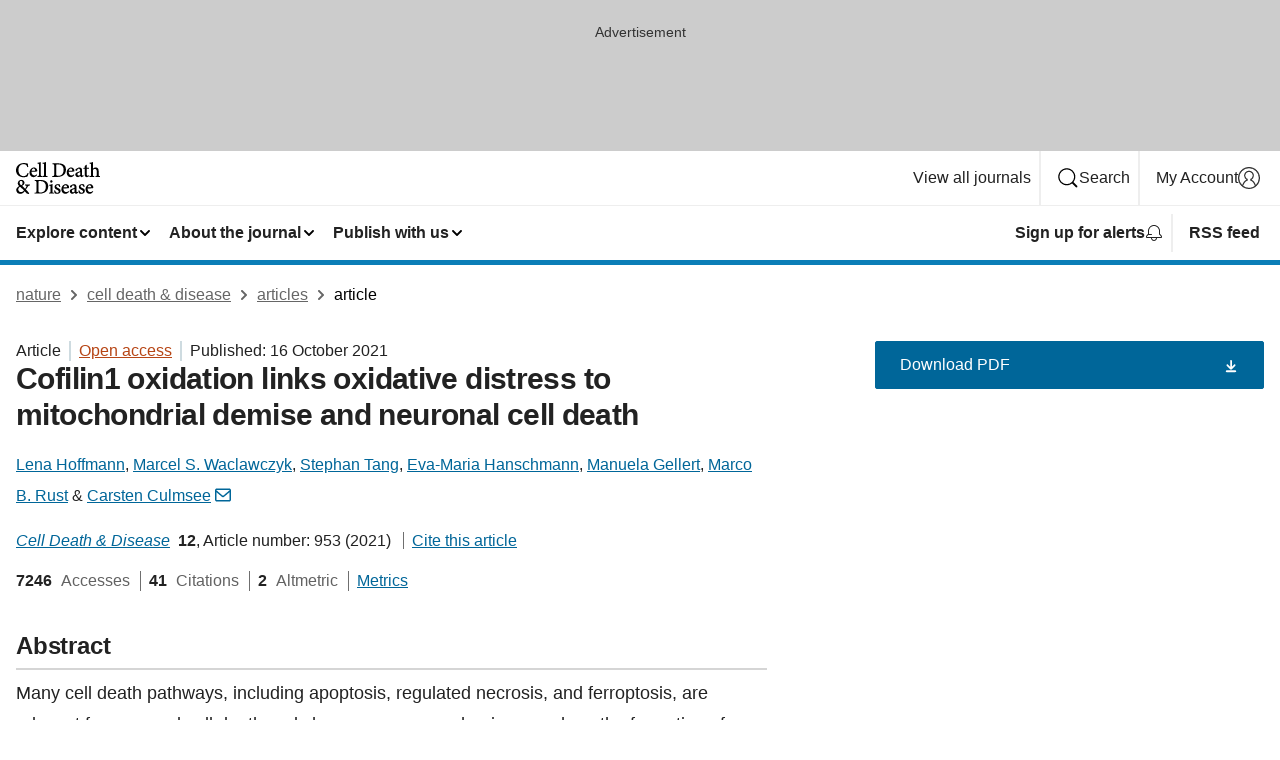

--- FILE ---
content_type: text/html; charset="UTF-8"
request_url: https://www.nature.com/articles/s41419-021-04242-1?error=cookies_not_supported&code=199546a7-58ae-4d53-97f4-470ddbfcd74c
body_size: 148157
content:
<!DOCTYPE html>
<html lang="en" class="grade-c">
<head>
    <title>Cofilin1 oxidation links oxidative distress to mitochondrial demise and neuronal cell death | Cell Death &amp; Disease</title>
    
        
<link rel="alternate" type="application/rss+xml" href="https://www.nature.com/cddis.rss"/>


    

<link rel="preconnect" href="https://cmp.nature.com" crossorigin>

<meta http-equiv="X-UA-Compatible" content="IE=edge">
<meta name="applicable-device" content="pc,mobile">
<meta name="viewport" content="width=device-width,initial-scale=1.0,maximum-scale=5,user-scalable=yes">
<meta name="360-site-verification" content="5a2dc4ab3fcb9b0393241ffbbb490480" />

<script data-test="dataLayer">
    window.dataLayer = [{"content":{"category":{"contentType":"article","legacy":{"webtrendsPrimaryArticleType":"research","webtrendsSubjectTerms":"apoptosis;cell-death-in-the-nervous-system;neurodegeneration","webtrendsContentCategory":null,"webtrendsContentCollection":null,"webtrendsContentGroup":"Cell Death & Disease","webtrendsContentGroupType":null,"webtrendsContentSubGroup":"Article","status":null}},"article":{"doi":"10.1038/s41419-021-04242-1"},"attributes":{"cms":null,"deliveryPlatform":"oscar","copyright":{"open":true,"legacy":{"webtrendsLicenceType":"http://creativecommons.org/licenses/by/4.0/"}}},"contentInfo":{"authors":["Lena Hoffmann","Marcel S. Waclawczyk","Stephan Tang","Eva-Maria Hanschmann","Manuela Gellert","Marco B. Rust","Carsten Culmsee"],"publishedAt":1634342400,"publishedAtString":"2021-10-16","title":"Cofilin1 oxidation links oxidative distress to mitochondrial demise and neuronal cell death","legacy":null,"publishedAtTime":null,"documentType":"aplusplus","subjects":"Apoptosis,Cell death in the nervous system,Neurodegeneration"},"journal":{"pcode":"cddis","title":"cell death & disease","volume":"12","issue":"11","id":41419,"publishingModel":"Open Access"},"authorization":{"status":true},"features":[{"name":"furtherReadingSection","present":true}],"collection":null},"page":{"category":{"pageType":"article"},"attributes":{"template":"mosaic","featureFlags":[{"name":"download-collection-test","active":false},{"name":"download-issue-test","active":false},{"name":"nature-onwards-journey","active":false}],"testGroup":null},"search":null},"privacy":{},"version":"1.0.0","product":null,"session":null,"user":null,"backHalfContent":true,"country":"US","hasBody":true,"uneditedManuscript":false,"twitterId":["o3xnx","o43y9","o3ef7"],"baiduId":"d38bce82bcb44717ccc29a90c4b781ea","japan":false}];
    window.dataLayer.push({
        ga4MeasurementId: 'G-ERRNTNZ807',
        ga360TrackingId: 'UA-71668177-1',
        twitterId: ['3xnx', 'o43y9', 'o3ef7'],
        baiduId: 'd38bce82bcb44717ccc29a90c4b781ea',
        ga4ServerUrl: 'https://collect.nature.com',
        imprint: 'nature'
    });
</script>

<script>
    (function(w, d) {
        w.config = w.config || {};
        w.config.mustardcut = false;

        
        if (w.matchMedia && w.matchMedia('only print, only all and (prefers-color-scheme: no-preference), only all and (prefers-color-scheme: light), only all and (prefers-color-scheme: dark)').matches) {
            w.config.mustardcut = true;
            d.classList.add('js');
            d.classList.remove('grade-c');
            d.classList.remove('no-js');
        }
    })(window, document.documentElement);
</script>
 



     
    
    
        
    
    <style>@media only print, only all and (prefers-color-scheme: no-preference), only all and (prefers-color-scheme: light), only all and (prefers-color-scheme: dark) {  .c-card--major .c-card__title,.u-h1,.u-h2,h1,h2,h2.app-access-wall__title{font-family:-apple-system,BlinkMacSystemFont,Segoe UI,Roboto,Oxygen-Sans,Ubuntu,Cantarell,Helvetica Neue,sans-serif;font-weight:700}.c-article-editorial-summary__container .c-article-editorial-summary__article-title,.c-card__title,.c-reading-companion__figure-title,.u-h3,.u-h4,h3,h4,h5,h6{letter-spacing:-.0117156rem}html{line-height:1.15;text-size-adjust:100%;box-sizing:border-box;font-size:100%;height:100%;overflow-y:scroll}body{background:#eee;color:#222;font-family:-apple-system,BlinkMacSystemFont,Segoe UI,Roboto,Oxygen-Sans,Ubuntu,Cantarell,Helvetica Neue,sans-serif;font-size:1.125rem;line-height:1.76;margin:0;min-height:100%}details,main{display:block}h1{font-size:2em;margin:.67em 0}a,sup{vertical-align:baseline}a{background-color:transparent;color:#069;overflow-wrap:break-word;text-decoration:underline;text-decoration-skip-ink:auto;word-break:break-word}b{font-weight:bolder}sup{font-size:75%;line-height:0;position:relative;top:-.5em}img{border:0;height:auto;max-width:100%;vertical-align:middle}button,input,select{font-family:inherit;font-size:100%;line-height:1.15;margin:0}button,input{overflow:visible}button,select{text-transform:none}[type=submit],button{-webkit-appearance:button}[type=checkbox]{box-sizing:border-box;padding:0}summary{display:list-item}[hidden]{display:none}button{border-radius:0;cursor:pointer}h1{font-size:2rem;font-weight:700;letter-spacing:-.0390625rem;line-height:2.25rem}.c-card--major .c-card__title,.u-h1,.u-h2,button,h1,h2,h2.app-access-wall__title{font-family:-apple-system,BlinkMacSystemFont,Segoe UI,Roboto,Oxygen-Sans,Ubuntu,Cantarell,Helvetica Neue,sans-serif}.c-card--major .c-card__title,.u-h2,h2{font-size:1.5rem;font-weight:700;letter-spacing:-.0117156rem;line-height:1.6rem}.u-h3{letter-spacing:-.0117156rem}.c-article-editorial-summary__container .c-article-editorial-summary__article-title,.c-card__title,.c-reading-companion__figure-title,.u-h3,.u-h4,h3,h4,h5,h6{font-family:-apple-system,BlinkMacSystemFont,Segoe UI,Roboto,Oxygen-Sans,Ubuntu,Cantarell,Helvetica Neue,sans-serif;font-size:1.25rem;font-weight:700;line-height:1.4rem}.c-article-editorial-summary__container .c-article-editorial-summary__article-title,.c-reading-companion__figure-title,.u-h4,h3,h4,h5,h6{letter-spacing:-.0117156rem}.c-reading-companion__figure-title,.u-h4{font-size:1.125rem}input+label{padding-left:.5em}nav ol,nav ul{list-style:none none}p:empty{display:none}.c-nature-box{background-color:#fff;border:1px solid #d5d5d5;border-radius:2px;box-shadow:0 0 5px 0 rgba(51,51,51,.1);line-height:1.3;margin-bottom:24px;padding:16px 16px 3px}.c-nature-box__text{font-size:1rem;margin-bottom:16px}.c-nature-box--access-to-pdf{display:none}@media only screen and (min-width:1024px){.c-nature-box--mobile{display:none}}.c-nature-box .c-pdf-download{margin-bottom:16px!important}.c-nature-box svg+.c-article__button-text{margin-left:8px}.c-nature-box--version{background-color:#eee}.c-nature-box__wrapper{transform:translateZ(0)}.c-nature-box__wrapper--placeholder{min-height:165px}.sans-serif{font-family:-apple-system,BlinkMacSystemFont,Segoe UI,Roboto,Oxygen-Sans,Ubuntu,Cantarell,Helvetica Neue,sans-serif}.article-page{background:#fff}p{overflow-wrap:break-word;word-break:break-word}.c-article-header{font-family:-apple-system,BlinkMacSystemFont,Segoe UI,Roboto,Oxygen-Sans,Ubuntu,Cantarell,Helvetica Neue,sans-serif;margin-bottom:40px}.c-article-identifiers{color:#6f6f6f;display:flex;flex-wrap:wrap;font-size:1rem;line-height:1.3;list-style:none;padding:0}.c-article-identifiers__item{list-style:none;margin-right:8px;padding-right:8px}.c-article-identifiers__item:last-child{margin-right:0;padding-right:0}.c-article-title{font-size:1.5rem;line-height:1.25;margin:0 0 16px}@media only screen and (min-width:768px){.c-article-title{font-size:1.875rem;line-height:1.2}}.c-article-author-list{display:inline;font-size:1rem;list-style:none;margin:0 8px 0 0;padding:0;width:100%}.c-article-author-list__item{display:inline;padding-right:0}.c-article-author-list svg{margin-left:4px}.c-article-author-list__show-more{display:none;margin-right:4px}.c-article-author-list__button,.js .c-article-author-list__item--hide,.js .c-article-author-list__show-more{display:none}.js .c-article-author-list--long .c-article-author-list__show-more,.js .c-article-author-list--long+.c-article-author-list__button{display:inline}@media only screen and (max-width:539px){.js .c-article-author-list__item--hide-small-screen{display:none}.js .c-article-author-list--short .c-article-author-list__show-more,.js .c-article-author-list--short+.c-article-author-list__button{display:inline}}#uptodate-client,.js .c-article-author-list--expanded .c-article-author-list__show-more{display:none!important}.js .c-article-author-list--expanded .c-article-author-list__item--hide-small-screen{display:inline!important}.c-article-author-list__button,.c-button-author-list{background:#ebf1f5;border:4px solid #ebf1f5;border-radius:20px;color:#666;font-size:.875rem;line-height:1.4;padding:2px 11px 2px 8px;text-decoration:none}.c-article-author-list__button svg,.c-button-author-list svg{margin:1px 4px 0 0}.c-article-author-list__button:hover,.c-button-author-list:hover{background:#069;border-color:transparent;color:#fff}.c-article-info-details{font-size:1rem;margin-bottom:8px;margin-top:16px}.c-article-info-details__cite-as{border-left:1px solid #6f6f6f;margin-left:8px;padding-left:8px}.c-article-metrics-bar{display:flex;flex-wrap:wrap;font-size:1rem;line-height:1.3}.c-article-metrics-bar__wrapper{margin:16px 0}.c-article-metrics-bar__item{align-items:baseline;border-right:1px solid #6f6f6f;margin-right:8px}.c-article-metrics-bar__item:last-child{border-right:0}.c-article-metrics-bar__count{font-weight:700;margin:0}.c-article-metrics-bar__label{color:#626262;font-style:normal;font-weight:400;margin:0 10px 0 5px}.c-article-metrics-bar__details{margin:0}.c-article-main-column{font-family:-apple-system,BlinkMacSystemFont,Segoe UI,Roboto,Oxygen-Sans,Ubuntu,Cantarell,Helvetica Neue,sans-serif;margin-right:8.6%;width:60.2%}@media only screen and (max-width:1023px){.c-article-main-column{margin-right:0;width:100%}}.c-article-extras{float:left;font-family:-apple-system,BlinkMacSystemFont,Segoe UI,Roboto,Oxygen-Sans,Ubuntu,Cantarell,Helvetica Neue,sans-serif;width:31.2%}@media only screen and (max-width:1023px){.c-article-extras{display:none}}.c-article-associated-content__container .c-article-associated-content__title,.c-article-section__title{border-bottom:2px solid #d5d5d5;font-size:1.25rem;margin:0;padding-bottom:8px}@media only screen and (min-width:768px){.c-article-associated-content__container .c-article-associated-content__title,.c-article-section__title{font-size:1.5rem;line-height:1.24}}.c-article-associated-content__container .c-article-associated-content__title{margin-bottom:8px}.c-article-body p{margin-bottom:24px;margin-top:0}.c-article-section{clear:both}.c-article-section__content{margin-bottom:40px;padding-top:8px}@media only screen and (max-width:1023px){.c-article-section__content{padding-left:0}}.c-article-authors-search{margin-bottom:24px;margin-top:0}.c-article-authors-search__item,.c-article-authors-search__title{font-family:-apple-system,BlinkMacSystemFont,Segoe UI,Roboto,Oxygen-Sans,Ubuntu,Cantarell,Helvetica Neue,sans-serif}.c-article-authors-search__title{color:#626262;font-size:1.05rem;font-weight:700;margin:0;padding:0}.c-article-authors-search__item{font-size:1rem}.c-article-authors-search__text{margin:0}.c-code-block{border:1px solid #fff;font-family:monospace;margin:0 0 24px;padding:20px}.c-code-block__heading{font-weight:400;margin-bottom:16px}.c-code-block__line{display:block;overflow-wrap:break-word;white-space:pre-wrap}.c-article-share-box__no-sharelink-info{font-size:.813rem;font-weight:700;margin-bottom:24px;padding-top:4px}.c-article-share-box__only-read-input{border:1px solid #d5d5d5;box-sizing:content-box;display:inline-block;font-size:.875rem;font-weight:700;height:24px;margin-bottom:8px;padding:8px 10px}.c-article-share-box__button--link-like{background-color:transparent;border:0;color:#069;cursor:pointer;font-size:.875rem;margin-bottom:8px;margin-left:10px}.c-article-editorial-summary__container{font-family:-apple-system,BlinkMacSystemFont,Segoe UI,Roboto,Oxygen-Sans,Ubuntu,Cantarell,Helvetica Neue,sans-serif;font-size:1rem}.c-article-editorial-summary__container .c-article-editorial-summary__content p:last-child{margin-bottom:0}.c-article-editorial-summary__container .c-article-editorial-summary__content--less{max-height:9.5rem;overflow:hidden}.c-article-editorial-summary__container .c-article-editorial-summary__button{background-color:#fff;border:0;color:#069;font-size:.875rem;margin-bottom:16px}.c-article-editorial-summary__container .c-article-editorial-summary__button.active,.c-article-editorial-summary__container .c-article-editorial-summary__button.hover,.c-article-editorial-summary__container .c-article-editorial-summary__button:active,.c-article-editorial-summary__container .c-article-editorial-summary__button:hover{text-decoration:underline;text-decoration-skip-ink:auto}.c-article-associated-content__container .c-article-associated-content__collection-label{font-size:.875rem;line-height:1.4}.c-article-associated-content__container .c-article-associated-content__collection-title{line-height:1.3}.c-reading-companion{clear:both;min-height:389px}.c-reading-companion__sticky{max-width:389px}.c-reading-companion__scroll-pane{margin:0;min-height:200px;overflow:hidden auto}.c-reading-companion__tabs{display:flex;flex-flow:row nowrap;font-size:1rem;list-style:none;margin:0 0 8px;padding:0}.c-reading-companion__tabs>li{flex-grow:1}.c-reading-companion__tab{background-color:#eee;border:1px solid #d5d5d5;border-image:initial;border-left-width:0;color:#0067c5;font-size:1rem;padding:8px 8px 8px 15px;text-align:left;width:100%}.c-reading-companion__tabs li:first-child .c-reading-companion__tab{border-left-width:1px}.c-reading-companion__tab--active{background-color:#fff;border-bottom:1px solid #fff;color:#222;font-weight:700}.c-reading-companion__sections-list{list-style:none;padding:0}.c-reading-companion__figures-list,.c-reading-companion__references-list{list-style:none;min-height:389px;padding:0}.c-reading-companion__sections-list{margin:0 0 8px;min-height:50px}.c-reading-companion__section-item{font-size:1rem;padding:0}.c-reading-companion__section-item a{display:block;line-height:1.5;overflow:hidden;padding:8px 0 8px 16px;text-overflow:ellipsis;white-space:nowrap}.c-reading-companion__figure-item{border-top:1px solid #d5d5d5;font-size:1rem;padding:16px 8px 16px 0}.c-reading-companion__figure-item:first-child{border-top:none;padding-top:8px}.c-reading-companion__reference-item{border-top:1px solid #d5d5d5;font-size:1rem;padding:8px 8px 8px 16px}.c-reading-companion__reference-item:first-child{border-top:none}.c-reading-companion__reference-item a{word-break:break-word}.c-reading-companion__reference-citation{display:inline}.c-reading-companion__reference-links{font-size:.813rem;font-weight:700;list-style:none;margin:8px 0 0;padding:0;text-align:right}.c-reading-companion__reference-links>a{display:inline-block;padding-left:8px}.c-reading-companion__reference-links>a:first-child{display:inline-block;padding-left:0}.c-reading-companion__figure-title{display:block;margin:0 0 8px}.c-reading-companion__figure-links{display:flex;justify-content:space-between;margin:8px 0 0}.c-reading-companion__figure-links>a{align-items:center;display:flex}.c-reading-companion__figure-full-link svg{height:.8em;margin-left:2px}.c-reading-companion__panel{border-top:none;display:none;margin-top:0;padding-top:0}.c-cod,.c-reading-companion__panel--active{display:block}.c-cod{font-size:1rem;width:100%}.c-cod__form{background:#ebf0f3}.c-cod__prompt{font-size:1.125rem;line-height:1.3;margin:0 0 24px}.c-cod__label{display:block;margin:0 0 4px}.c-cod__row{display:flex;margin:0 0 16px}.c-cod__row:last-child{margin:0}.c-cod__input{border:1px solid #d5d5d5;border-radius:2px;flex:1 1 auto;margin:0;padding:13px}.c-cod__input--submit{background-color:#069;border:1px solid #069;color:#fff;flex-shrink:1;margin-left:8px;transition:background-color .2s ease-out 0s,color .2s ease-out 0s}.c-cod__input--submit-single{flex-basis:100%;flex-shrink:0;margin:0}.c-cod__input--submit:focus,.c-cod__input--submit:hover{background-color:#fff;color:#069}.c-pdf-download__link .u-icon{padding-top:2px}.c-pdf-download{display:flex;margin-bottom:24px;max-height:48px}@media only screen and (min-width:540px){.c-pdf-download{max-height:none}}@media only screen and (min-width:1024px){.c-pdf-download{max-height:48px}}.c-pdf-download__link{display:flex;flex:1 1 0%}.c-pdf-download__link:hover{text-decoration:none}.c-pdf-download__text{padding-right:4px}@media only screen and (max-width:539px){.c-pdf-download__text{text-transform:capitalize}}@media only screen and (min-width:540px){.c-pdf-download__text{padding-right:8px}}.c-context-bar--sticky .c-pdf-download{display:block;margin-bottom:0;white-space:nowrap}@media only screen and (max-width:539px){.c-pdf-download .u-sticky-visually-hidden{border:0;clip:rect(0,0,0,0);height:1px;margin:-100%;overflow:hidden;padding:0;position:absolute!important;width:1px}}.c-pdf-container{display:flex;justify-content:flex-end}@media only screen and (max-width:539px){.c-pdf-container .c-pdf-download{display:flex;flex-basis:100%}}.c-pdf-container .c-pdf-download+.c-pdf-download{margin-left:16px}.c-article-extras .c-pdf-container .c-pdf-download{width:100%}.c-article-extras .c-pdf-container .c-pdf-download+.c-pdf-download{margin-left:0}@media only screen and (min-width:540px){.c-context-bar--sticky .c-pdf-download__link{align-items:center;flex:1 1 183px}}@media only screen and (max-width:320px){.c-context-bar--sticky .c-pdf-download__link{padding:16px}}.article-page--commercial .c-article-main-column .c-pdf-button__container .c-pdf-download{display:none}@media only screen and (max-width:1023px){.article-page--commercial .c-article-main-column .c-pdf-button__container .c-pdf-download{display:block}}.c-recommendations-column-switch .c-meta{margin-top:auto}.c-context-bar{box-shadow:0 0 10px 0 rgba(51,51,51,.2);position:relative;width:100%}.c-context-bar__container{margin:0 auto;max-width:1280px;padding:0 16px}.c-context-bar__title{display:none}.app-researcher-popup__link.hover,.app-researcher-popup__link.visited,.app-researcher-popup__link:hover,.app-researcher-popup__link:visited,.c-article-metrics__heading a,.c-article-metrics__posts .c-card__title a{color:inherit}.c-article-authors-search__list{align-items:center;display:flex;flex-wrap:wrap;gap:16px 16px;justify-content:center}@media only screen and (min-width:320px){.c-article-authors-search__list{justify-content:normal}}.c-article-authors-search__text{align-items:center;display:flex;flex-flow:column wrap;font-size:14px;justify-content:center}@media only screen and (min-width:320px){.c-article-authors-search__text{flex-direction:row;font-size:16px}}.c-article-authors-search__links-text{font-weight:700;margin-right:8px;text-align:center}@media only screen and (min-width:320px){.c-article-authors-search__links-text{text-align:left}}.c-article-authors-search__list-item--left{flex:1 1 100%}@media only screen and (min-width:320px){.c-article-authors-search__list-item--left{flex-basis:auto}}.c-article-authors-search__list-item--right{flex:1 1 auto}.c-article-identifiers{margin:0}.c-article-identifiers__item{border-right:2px solid #cedbe0;color:#222;font-size:14px}@media only screen and (min-width:320px){.c-article-identifiers__item{font-size:16px}}.c-article-identifiers__item:last-child{border-right:none}.c-article-metrics__posts .c-card__title{font-size:1.05rem}.c-article-metrics__posts .c-card__title+span{color:#6f6f6f;font-size:1rem}.app-author-list{color:#222;font-family:-apple-system,BlinkMacSystemFont,Segoe UI,Roboto,Oxygen-Sans,Ubuntu,Cantarell,Helvetica Neue,sans-serif;font-size:1rem;line-height:1.4;list-style:none;margin:0;padding:0}.app-author-list>li,.c-breadcrumbs>li,.c-footer__links>li,.js .app-author-list,.u-list-comma-separated>li,.u-list-inline>li{display:inline}.app-author-list>li:not(:first-child):not(:last-child):before{content:", "}.app-author-list>li:not(:only-child):last-child:before{content:" & "}.app-author-list--compact{font-size:.875rem;line-height:1.4}.app-author-list--truncated>li:not(:only-child):last-child:before{content:" ... "}.js .app-author-list__hide{display:none;visibility:hidden}.js .app-author-list__hide:first-child+*{margin-block-start:0}.c-ad{text-align:center}@media only screen and (min-width:320px){.c-ad{padding:8px}}.c-ad--728x90{background-color:#ccc;display:none}.c-ad--728x90 .c-ad__inner{min-height:calc(1.5em + 94px)}@media only screen and (min-width:768px){.js .c-ad--728x90{display:none}.js .u-show-following-ad+.c-ad--728x90{display:block}}.c-ad__label{color:#333;font-weight:400;line-height:1.5;margin-bottom:4px}.c-ad__label,.c-meta{font-family:-apple-system,BlinkMacSystemFont,Segoe UI,Roboto,Oxygen-Sans,Ubuntu,Cantarell,Helvetica Neue,sans-serif;font-size:.875rem}.c-meta{color:inherit;line-height:1.4;list-style:none;margin:0;padding:0}.c-meta--large{font-size:1rem}.c-meta--large .c-meta__item{margin-bottom:8px}.c-meta__item{display:inline-block;margin-bottom:4px}.c-meta__item:not(:last-child){border-right:1px solid #d5d5d5;margin-right:4px;padding-right:4px}@media only screen and (max-width:539px){.c-meta__item--block-sm-max{display:block}.c-meta__item--block-sm-max:not(:last-child){border-right:none;margin-right:0;padding-right:0}}@media only screen and (min-width:1024px){.c-meta__item--block-at-lg{display:block}.c-meta__item--block-at-lg:not(:last-child){border-right:none;margin-right:0;padding-right:0}}.c-meta__type{font-weight:700;text-transform:none}.c-skip-link{background:#069;bottom:auto;color:#fff;font-family:-apple-system,BlinkMacSystemFont,Segoe UI,Roboto,Oxygen-Sans,Ubuntu,Cantarell,Helvetica Neue,sans-serif;font-size:.875rem;padding:8px;position:absolute;text-align:center;transform:translateY(-100%);z-index:9999}@media (prefers-reduced-motion:reduce){.c-skip-link{transition:top .3s ease-in-out 0s}}@media print{.c-skip-link{display:none}}.c-skip-link:link{color:#fff}.c-status-message{align-items:center;box-sizing:border-box;display:flex;font-family:-apple-system,BlinkMacSystemFont,Segoe UI,Roboto,Oxygen-Sans,Ubuntu,Cantarell,Helvetica Neue,sans-serif;font-size:1rem;position:relative;width:100%}.c-card__summary>p:last-child,.c-status-message :last-child{margin-bottom:0}.c-status-message--boxed{background-color:#fff;border:1px solid #eee;border-radius:2px;line-height:1.4;padding:16px}.c-status-message__heading{font-family:-apple-system,BlinkMacSystemFont,Segoe UI,Roboto,Oxygen-Sans,Ubuntu,Cantarell,Helvetica Neue,sans-serif;font-size:1rem;font-weight:700}.c-status-message__icon{fill:currentcolor;display:inline-block;flex:0 0 auto;height:1.5em;margin-right:8px;transform:translate(0);vertical-align:text-top;width:1.5em}.c-status-message__icon--top{align-self:flex-start}.c-status-message--info .c-status-message__icon{color:#003f8d}.c-status-message--boxed.c-status-message--info{border-bottom:4px solid #003f8d}.c-status-message--error .c-status-message__icon{color:#c40606}.c-status-message--boxed.c-status-message--error{border-bottom:4px solid #c40606}.c-status-message--success .c-status-message__icon{color:#00b8b0}.c-status-message--boxed.c-status-message--success{border-bottom:4px solid #00b8b0}.c-status-message--warning .c-status-message__icon{color:#edbc53}.c-status-message--boxed.c-status-message--warning{border-bottom:4px solid #edbc53}.c-breadcrumbs{color:#000;font-family:-apple-system,BlinkMacSystemFont,Segoe UI,Roboto,Oxygen-Sans,Ubuntu,Cantarell,Helvetica Neue,sans-serif;font-size:1rem;list-style:none;margin:0;padding:0}.c-breadcrumbs__link{color:#666}svg.c-breadcrumbs__chevron{margin:4px 4px 0;fill:#888;height:10px;width:10px}@media only screen and (max-width:539px){.c-breadcrumbs .c-breadcrumbs__item{display:none}.c-breadcrumbs .c-breadcrumbs__item:last-child,.c-breadcrumbs .c-breadcrumbs__item:nth-last-child(2){display:inline}}.c-card{background-color:transparent;border:0;box-shadow:none;display:flex;flex-direction:column;font-size:14px;min-width:0;overflow:hidden;padding:0;position:relative}.c-card--no-shape{background:0 0;border:0;box-shadow:none}.c-card__image{display:flex;justify-content:center;overflow:hidden;padding-bottom:56.25%;position:relative}@supports (aspect-ratio:1/1){.c-card__image{padding-bottom:0}}.c-card__image img{left:0;min-height:100%;min-width:100%;position:absolute}@supports ((-o-object-fit:cover) or (object-fit:cover)){.c-card__image img{height:100%;object-fit:cover;width:100%}}.c-card__body{flex:1 1 auto;padding:16px}.c-card--no-shape .c-card__body{padding:0}.c-card--no-shape .c-card__body:not(:first-child){padding-top:16px}.c-card__title{letter-spacing:-.01875rem;margin-bottom:8px;margin-top:0}[lang=de] .c-card__title{hyphens:auto}.c-card__summary{line-height:1.4}.c-card__summary>p{margin-bottom:5px}.c-card__summary a{text-decoration:underline}.c-card__link:not(.c-card__link--no-block-link):before{bottom:0;content:"";left:0;position:absolute;right:0;top:0}.c-card--flush .c-card__body{padding:0}.c-card--major{font-size:1rem}.c-card--dark{background-color:#29303c;border-width:0;color:#e3e4e5}.c-card--dark .c-card__title{color:#fff}.c-card--dark .c-card__link,.c-card--dark .c-card__summary a{color:inherit}.c-header{background-color:#fff;border-bottom:5px solid #000;font-size:1rem;line-height:1.4;margin-bottom:16px}.c-header__row{padding:0;position:relative}.c-header__row:not(:last-child){border-bottom:1px solid #eee}.c-header__split{align-items:center;display:flex;justify-content:space-between}.c-header__logo-container{flex:1 1 0px;line-height:0;margin:8px 24px 8px 0}.c-header__logo{transform:translateZ(0)}.c-header__logo img{max-height:32px}.c-header__container{margin:0 auto;max-width:1280px}.c-header__menu{align-items:center;display:flex;flex:0 1 auto;flex-wrap:wrap;font-weight:700;gap:8px 8px;line-height:1.4;list-style:none;margin:0 -4px;padding:0}@media print{.c-header__menu{display:none}}@media only screen and (max-width:1023px){.c-header__menu--hide-lg-max{display:none;visibility:hidden}}.c-header__menu--global{font-weight:400;justify-content:flex-end}.c-header__menu--global svg{display:none;visibility:hidden}.c-header__menu--global svg:first-child+*{margin-block-start:0}@media only screen and (min-width:540px){.c-header__menu--global svg{display:block;visibility:visible}}.c-header__menu--journal{font-size:.875rem;margin:8px 0 8px -8px}@media only screen and (min-width:540px){.c-header__menu--journal{flex-wrap:nowrap;font-size:1rem}}.c-header__item{padding-bottom:0;padding-top:0;position:static}.c-header__item--pipe{border-left:2px solid #eee;padding-left:8px}.c-header__item--padding{padding-bottom:8px;padding-top:8px}@media only screen and (min-width:540px){.c-header__item--dropdown-menu{position:relative}}@media only screen and (min-width:1024px){.c-header__item--hide-lg{display:none;visibility:hidden}}@media only screen and (max-width:767px){.c-header__item--hide-md-max{display:none;visibility:hidden}.c-header__item--hide-md-max:first-child+*{margin-block-start:0}}.c-header__link{align-items:center;color:inherit;display:inline-flex;gap:4px 4px;padding:8px;white-space:nowrap}.c-header__link svg{transition-duration:.2s}.c-header__show-text{display:none;visibility:hidden}.has-tethered .c-header__heading--js-hide:first-child+*{margin-block-start:0}@media only screen and (min-width:540px){.c-header__show-text{display:inline;visibility:visible}}.c-header__show-text-sm{display:inline;visibility:visible}@media only screen and (min-width:540px){.c-header__show-text-sm{display:none;visibility:hidden}.c-header__show-text-sm:first-child+*{margin-block-start:0}}.c-header__dropdown{background-color:#000;border-bottom:1px solid #2f2f2f;color:#eee;font-size:.875rem;line-height:1.2;padding:16px 0}@media print{.c-header__dropdown{display:none}}.c-header__heading{display:inline-block;font-family:-apple-system,BlinkMacSystemFont,Segoe UI,Roboto,Oxygen-Sans,Ubuntu,Cantarell,Helvetica Neue,sans-serif;font-size:1.25rem;font-weight:400;line-height:1.4;margin-bottom:8px}.c-header__heading--keyline{border-top:1px solid;border-color:#2f2f2f;margin-top:16px;padding-top:16px;width:100%}.c-header__list{display:flex;flex-wrap:wrap;gap:0 16px;list-style:none;margin:0 -8px}.c-header__flush{margin:0 -8px}.c-header__visually-hidden{border:0;clip:rect(0,0,0,0);height:1px;margin:-100%;overflow:hidden;padding:0;position:absolute!important;width:1px}.c-header__search-form{margin-bottom:8px}.c-header__search-layout{display:flex;flex-wrap:wrap;gap:16px 16px}.c-header__search-layout>:first-child{flex:999 1 auto}.c-header__search-layout>*{flex:1 1 auto}.c-header__search-layout--max-width{max-width:720px}.c-header__search-button{align-items:center;background-color:transparent;background-image:none;border:1px solid #fff;border-radius:2px;color:#fff;cursor:pointer;display:flex;font-family:sans-serif;font-size:1rem;justify-content:center;line-height:1.15;margin:0;padding:8px 16px;position:relative;text-decoration:none;transition:all .25s ease 0s,color .25s ease 0s,border-color .25s ease 0s;width:100%}.c-header__input,.c-header__select{border:1px solid;border-radius:3px;box-sizing:border-box;font-size:1rem;padding:8px 16px;width:100%}.c-header__select{-webkit-appearance:none;background-image:url("data:image/svg+xml,%3Csvg height='16' viewBox='0 0 16 16' width='16' xmlns='http://www.w3.org/2000/svg'%3E%3Cpath d='m5.58578644 3-3.29289322-3.29289322c-.39052429-.39052429-.39052429-1.02368927 0-1.41421356s1.02368927-.39052429 1.41421356 0l4 4c.39052429.39052429.39052429 1.02368927 0 1.41421356l-4 4c-.39052429.39052429-1.02368927.39052429-1.41421356 0s-.39052429-1.02368927 0-1.41421356z' fill='%23333' fill-rule='evenodd' transform='matrix(0 1 -1 0 11 3)'/%3E%3C/svg%3E");background-position:right .7em top 50%;background-repeat:no-repeat;background-size:1em;box-shadow:0 1px 0 1px rgba(0,0,0,.04);display:block;margin:0;max-width:100%;min-width:150px}@media only screen and (min-width:540px){.c-header__menu--journal .c-header__item--dropdown-menu:last-child .c-header__dropdown.has-tethered{left:auto;right:0}}@media only screen and (min-width:768px){.c-header__menu--journal .c-header__item--dropdown-menu:last-child .c-header__dropdown.has-tethered{left:0;right:auto}}.c-header__dropdown.has-tethered{border-bottom:0;border-radius:0 0 2px 2px;left:0;position:absolute;top:100%;transform:translateY(5px);width:100%;z-index:1}@media only screen and (min-width:540px){.c-header__dropdown.has-tethered{transform:translateY(8px);width:auto}}@media only screen and (min-width:768px){.c-header__dropdown.has-tethered{min-width:225px}}.c-header__dropdown--full-width.has-tethered{padding:32px 0 24px;transform:none;width:100%}.has-tethered .c-header__heading--js-hide{display:none;visibility:hidden}.has-tethered .c-header__list--js-stack{flex-direction:column}.has-tethered .c-header__item--keyline,.has-tethered .c-header__list~.c-header__list .c-header__item:first-child{border-top:1px solid #d5d5d5;margin-top:8px;padding-top:8px}.c-header__item--snid-account-widget{display:flex}.c-header__container{padding:0 4px}.c-header__list{padding:0 12px}.c-header__menu .c-header__link{font-size:14px}.c-header__item--snid-account-widget .c-header__link{padding:8px}.c-header__menu--journal{margin-left:0}@media only screen and (min-width:540px){.c-header__container{padding:0 16px}.c-header__menu--journal{margin-left:-8px}.c-header__menu .c-header__link{font-size:16px}.c-header__link--search{gap:13px 13px}}.u-button{align-items:center;background-color:transparent;background-image:none;border-radius:2px;cursor:pointer;display:inline-flex;font-family:sans-serif;font-size:1rem;justify-content:center;line-height:1.3;margin:0;padding:8px;position:relative;text-decoration:none;transition:all .25s ease 0s,color .25s ease 0s,border-color .25s ease 0s;width:auto}.u-button svg,.u-button--primary svg{fill:currentcolor}.u-button{border:1px solid #069;color:#069}.u-button--primary{background-color:#069;background-image:none;border:1px solid #069;color:#fff}.u-button--full-width{display:flex;width:100%}.u-display-none{display:none}.js .u-js-hide,.u-hide{display:none;visibility:hidden}.u-hide:first-child+*{margin-block-start:0}.u-visually-hidden{border:0;clip:rect(0,0,0,0);height:1px;margin:-100%;overflow:hidden;padding:0;position:absolute!important;width:1px}@media print{.u-hide-print{display:none}}@media only screen and (min-width:1024px){.u-hide-at-lg{display:none;visibility:hidden}.u-hide-at-lg:first-child+*{margin-block-start:0}}.u-clearfix:after,.u-clearfix:before{content:"";display:table}.u-clearfix:after{clear:both}.u-color-open-access{color:#b74616}.u-float-left{float:left}.u-icon{fill:currentcolor;display:inline-block;height:1em;transform:translate(0);vertical-align:text-top;width:1em}.u-full-height{height:100%}.u-link-inherit{color:inherit}.u-list-reset{list-style:none;margin:0;padding:0}.u-text-bold{font-weight:700}.u-container{margin:0 auto;max-width:1280px;padding:0 16px}.u-justify-content-space-between{justify-content:space-between}.u-mt-32{margin-top:32px}.u-mb-8{margin-bottom:8px}.u-mb-16{margin-bottom:16px}.u-mb-24{margin-bottom:24px}.u-mb-32{margin-bottom:32px}.u-mb-48{margin-bottom:48px}.u-pa-16{padding:16px}html *,html :after,html :before{box-sizing:inherit}.c-article-section__title,.c-article-title{font-weight:700}.c-card__title{line-height:1.4em}.c-article__button{background-color:#069;border:1px solid #069;border-radius:2px;color:#fff;display:flex;font-family:-apple-system,BlinkMacSystemFont,Segoe UI,Roboto,Oxygen-Sans,Ubuntu,Cantarell,Helvetica Neue,sans-serif;font-size:.875rem;line-height:1.4;margin-bottom:16px;padding:13px;transition:background-color .2s ease-out 0s,color .2s ease-out 0s}.c-article__button,.c-article__button:hover{text-decoration:none}.c-article__button--inverted,.c-article__button:hover{background-color:#fff;color:#069}.c-article__button--inverted:hover{background-color:#069;color:#fff}.c-header__link{text-decoration:inherit}.grade-c-hide{display:block}.c-pdf-download__link{padding:13px 24px} } </style>




    
        <link data-test="critical-css-handler" data-inline-css-source="critical-css" rel="stylesheet" href="/static/css/enhanced-article-1e72f97fd7.css" media="print" onload="this.media='only print, only all and (prefers-color-scheme: no-preference), only all and (prefers-color-scheme: light), only all and (prefers-color-scheme: dark)';this.onload=null">
    
    <noscript>
        <link rel="stylesheet" type="text/css" href="/static/css/enhanced-article-1e72f97fd7.css" media="only print, only all and (prefers-color-scheme: no-preference), only all and (prefers-color-scheme: light), only all and (prefers-color-scheme: dark)">
    </noscript>

<link rel="stylesheet" type="text/css" href="/static/css/article-print-fb7cb72232.css" media="print">
    



<link rel="apple-touch-icon" sizes="180x180" href=/static/images/favicons/nature/apple-touch-icon-f39cb19454.png>
<link rel="icon" type="image/png" sizes="48x48" href=/static/images/favicons/nature/favicon-48x48-b52890008c.png>
<link rel="icon" type="image/png" sizes="32x32" href=/static/images/favicons/nature/favicon-32x32-3fe59ece92.png>
<link rel="icon" type="image/png" sizes="16x16" href=/static/images/favicons/nature/favicon-16x16-951651ab72.png>
<link rel="manifest" href=/static/manifest.json crossorigin="use-credentials">
<link rel="mask-icon" href=/static/images/favicons/nature/safari-pinned-tab-69bff48fe6.svg color="#000000">
<link rel="shortcut icon" href=/static/images/favicons/nature/favicon.ico>
<meta name="msapplication-TileColor" content="#000000">
<meta name="msapplication-config" content=/static/browserconfig.xml>
<meta name="theme-color" content="#000000">
<meta name="application-name" content="Nature">


<script>
    (function () {
        if ( typeof window.CustomEvent === "function" ) return false;
        function CustomEvent ( event, params ) {
            params = params || { bubbles: false, cancelable: false, detail: null };
            var evt = document.createEvent( 'CustomEvent' );
            evt.initCustomEvent( event, params.bubbles, params.cancelable, params.detail );
            return evt;
        }

        CustomEvent.prototype = window.Event.prototype;

        window.CustomEvent = CustomEvent;
    })();
</script>


<script>
    (function (w, d, s) {
        var urlParams = new URLSearchParams(w.location.search);
        if (urlParams.get('gptAdsTest') !== null) {
            d.addEventListener('sncc:initialise', function (e) {
                var t = d.createElement(s);
                var h = d.getElementsByTagName(s)[0];
                t.src = 'https://' + (e.detail.C03 ? 'securepubads.g.doubleclick' : 'pagead2.googlesyndication') + '.net/tag/js/gpt.js';
                t.async = false;
                t.onload = function () {
                    var n = d.createElement(s);
                    n.src = 'https://fed-libs.nature.com/production/gpt-ads-gtm.min.js';
                    n.async = false;
                    h.insertAdjacentElement('afterend', n);
                };
                h.insertAdjacentElement('afterend', t);
            })
        }
    })(window, document, 'script');
</script>
    
<!-- Google Tag Manager -->
<script data-test="gtm-head">
    window.initGTM = function() {
        if (window.config.mustardcut) {
            (function (w, d, s, l, i) {
                w[l] = w[l] || [];
                w[l].push({'gtm.start': new Date().getTime(), event: 'gtm.js'});
                var f = d.getElementsByTagName(s)[0],
                        j = d.createElement(s),
                        dl = l != 'dataLayer' ? '&l=' + l : '';
                j.async = true;
                j.src = 'https://sgtm.nature.com/gtm.js?id=' + i + dl;
                f.parentNode.insertBefore(j, f);
            })(window, document, 'script', 'dataLayer', 'GTM-MRVXSHQ');
        }
    }
</script>
<!-- End Google Tag Manager -->

    <script>
    (function(w,d,t) {
        function cc() {
            var h = w.location.hostname;
            if (h === 'preview-www.nature.com') return;
            var e = d.createElement(t),
                s = d.getElementsByTagName(t)[0];
            if (h === 'nature.com' || h.endsWith('.nature.com')) {
                e.src = 'https://cmp.nature.com/production_live/en/consent-bundle-8-102.js';
                e.setAttribute('onload', "initGTM(window,document,'script','dataLayer','GTM-MRVXSHQ')");
            } else {
                e.src = '/static/js/cookie-consent-es5-bundle-8d962b73c2.js';
                e.setAttribute('data-consent', h);
            }
            s.insertAdjacentElement('afterend', e);
        }
        cc();
    })(window,document,'script');
</script>


<script id="js-position0">
    (function(w, d) {
        w.idpVerifyPrefix = 'https://verify.nature.com';
        w.ra21Host = 'https://wayf.springernature.com';
        var moduleSupport = (function() {
            return 'noModule' in d.createElement('script');
        })();

        if (w.config.mustardcut === true) {
            w.loader = {
                index: 0,
                registered: [],
                scripts: [
                    
                        {src: '/static/js/global-article-es6-bundle-4b65fc7e00.js', test: 'global-article-js', module: true},
                        {src: '/static/js/global-article-es5-bundle-432fb5ed2f.js', test: 'global-article-js', nomodule: true},
                        {src: '/static/js/shared-es6-bundle-0c7392804a.js', test: 'shared-js', module: true},
                        {src: '/static/js/shared-es5-bundle-f97043df39.js', test: 'shared-js', nomodule: true},
                        {src: '/static/js/header-150-es6-bundle-5bb959eaa1.js', test: 'header-150-js', module: true},
                        {src: '/static/js/header-150-es5-bundle-994fde5b1d.js', test: 'header-150-js', nomodule: true}
                    
                ].filter(function (s) {
                    if (s.src === null) return false;
                    if (moduleSupport && s.nomodule) return false;
                    return !(!moduleSupport && s.module);
                }),

                register: function (value) {
                    this.registered.push(value);
                },

                ready: function () {
                    if (this.registered.length === this.scripts.length) {
                        this.registered.forEach(function (fn) {
                            if (typeof fn === 'function') {
                                setTimeout(fn, 0); 
                            }
                        });
                        this.ready = function () {};
                    }
                },

                insert: function (s) {
                    var t = d.getElementById('js-position' + this.index);
                    if (t && t.insertAdjacentElement) {
                        t.insertAdjacentElement('afterend', s);
                    } else {
                        d.head.appendChild(s);
                    }
                    ++this.index;
                },

                createScript: function (script, beforeLoad) {
                    var s = d.createElement('script');
                    s.id = 'js-position' + (this.index + 1);
                    s.setAttribute('data-test', script.test);
                    if (beforeLoad) {
                        s.defer = 'defer';
                        s.onload = function () {
                            if (script.noinit) {
                                loader.register(true);
                            }
                            if (d.readyState === 'interactive' || d.readyState === 'complete') {
                                loader.ready();
                            }
                        };
                    } else {
                        s.async = 'async';
                    }
                    s.src = script.src;
                    return s;
                },

                init: function () {
                    this.scripts.forEach(function (s) {
                        loader.insert(loader.createScript(s, true));
                    });

                    d.addEventListener('DOMContentLoaded', function () {
                        loader.ready();
                        var conditionalScripts;
                        
                            conditionalScripts = [
                                {match: 'div[data-pan-container]', src: '/static/js/pan-zoom-es6-bundle-464a2af269.js', test: 'pan-zoom-js',  module: true },
                                {match: 'div[data-pan-container]', src: '/static/js/pan-zoom-es5-bundle-98fb9b653b.js', test: 'pan-zoom-js',  nomodule: true },
                                {match: 'math,span.mathjax-tex', src: '/static/js/math-es6-bundle-cfe28c12e7.js', test: 'math-js', module: true},
                                {match: 'math,span.mathjax-tex', src: '/static/js/math-es5-bundle-41a1a3e87a.js', test: 'math-js', nomodule: true}
                            ];
                        

                        if (conditionalScripts) {
                            conditionalScripts.filter(function (script) {
                                return !!document.querySelector(script.match) && !((moduleSupport && script.nomodule) || (!moduleSupport && script.module));
                            }).forEach(function (script) {
                                loader.insert(loader.createScript(script));
                            });
                        }
                    }, false);
                }
            };
            loader.init();
        }
    })(window, document);
</script>










<meta name="robots" content="noarchive">
<meta name="access" content="Yes">


<link rel="search" href="https://www.nature.com/search">
<link rel="search" href="https://www.nature.com/opensearch/opensearch.xml" type="application/opensearchdescription+xml" title="nature.com">
<link rel="search" href="https://www.nature.com/opensearch/request" type="application/sru+xml" title="nature.com">





    
    <script type="application/ld+json">{"mainEntity":{"headline":"Cofilin1 oxidation links oxidative distress to mitochondrial demise and neuronal cell death","description":"Many cell death pathways, including apoptosis, regulated necrosis, and ferroptosis, are relevant for neuronal cell death and share common mechanisms such as the formation of reactive oxygen species (ROS) and mitochondrial damage. Here, we present the role of the actin-regulating protein cofilin1 in regulating mitochondrial pathways in oxidative neuronal death. Cofilin1 deletion in neuronal HT22 cells exerted increased mitochondrial resilience, assessed by quantification of mitochondrial ROS production, mitochondrial membrane potential, and ATP levels. Further, cofilin1-deficient cells met their energy demand through enhanced glycolysis, whereas control cells were metabolically impaired when challenged by ferroptosis. Further, cofilin1 was confirmed as a key player in glutamate-mediated excitotoxicity and associated mitochondrial damage in primary cortical neurons. Using isolated mitochondria and recombinant cofilin1, we provide a further link to toxicity-related mitochondrial impairment mediated by oxidized cofilin1. Our data revealed that the detrimental impact of cofilin1 on mitochondria depends on the oxidation of cysteine residues at positions 139 and 147. Overall, our findings show that cofilin1 acts as a redox sensor in oxidative cell death pathways of ferroptosis, and also promotes glutamate excitotoxicity. Protective effects by cofilin1 inhibition are particularly attributed to preserved mitochondrial integrity and function. Thus, interfering with the oxidation and pathological activation of cofilin1 may offer an effective therapeutic strategy in neurodegenerative diseases.","datePublished":"2021-10-16T00:00:00Z","dateModified":"2021-10-16T00:00:00Z","pageStart":"1","pageEnd":"13","license":"http://creativecommons.org/licenses/by/4.0/","sameAs":"https://doi.org/10.1038/s41419-021-04242-1","keywords":["Apoptosis","Cell death in the nervous system","Neurodegeneration","Life Sciences","general","Biochemistry","Cell Biology","Immunology","Cell Culture","Antibodies"],"image":["https://media.springernature.com/lw1200/springer-static/image/art%3A10.1038%2Fs41419-021-04242-1/MediaObjects/41419_2021_4242_Fig1_HTML.png","https://media.springernature.com/lw1200/springer-static/image/art%3A10.1038%2Fs41419-021-04242-1/MediaObjects/41419_2021_4242_Fig2_HTML.png","https://media.springernature.com/lw1200/springer-static/image/art%3A10.1038%2Fs41419-021-04242-1/MediaObjects/41419_2021_4242_Fig3_HTML.png","https://media.springernature.com/lw1200/springer-static/image/art%3A10.1038%2Fs41419-021-04242-1/MediaObjects/41419_2021_4242_Fig4_HTML.png","https://media.springernature.com/lw1200/springer-static/image/art%3A10.1038%2Fs41419-021-04242-1/MediaObjects/41419_2021_4242_Fig5_HTML.png","https://media.springernature.com/lw1200/springer-static/image/art%3A10.1038%2Fs41419-021-04242-1/MediaObjects/41419_2021_4242_Fig6_HTML.png","https://media.springernature.com/lw1200/springer-static/image/art%3A10.1038%2Fs41419-021-04242-1/MediaObjects/41419_2021_4242_Fig7_HTML.png"],"isPartOf":{"name":"Cell Death & Disease","issn":["2041-4889"],"volumeNumber":"12","@type":["Periodical","PublicationVolume"]},"publisher":{"name":"Nature Publishing Group UK","logo":{"url":"https://www.springernature.com/app-sn/public/images/logo-springernature.png","@type":"ImageObject"},"@type":"Organization"},"author":[{"name":"Lena Hoffmann","affiliation":[{"name":"University of Marburg","address":{"name":"Institute for Pharmacology and Clinical Pharmacy, Biochemical-Pharmacological Center Marburg, University of Marburg, Marburg, Germany","@type":"PostalAddress"},"@type":"Organization"},{"name":"Center for Mind, Brain and Behavior—CMBB","address":{"name":"Center for Mind, Brain and Behavior—CMBB, Marburg, Germany","@type":"PostalAddress"},"@type":"Organization"}],"@type":"Person"},{"name":"Marcel S. Waclawczyk","affiliation":[{"name":"Heinrich-Heine University Düsseldorf","address":{"name":"Department of Neurology, Heinrich-Heine University Düsseldorf, Düsseldorf, Germany","@type":"PostalAddress"},"@type":"Organization"}],"@type":"Person"},{"name":"Stephan Tang","affiliation":[{"name":"University of Marburg","address":{"name":"Institute for Pharmacology and Clinical Pharmacy, Biochemical-Pharmacological Center Marburg, University of Marburg, Marburg, Germany","@type":"PostalAddress"},"@type":"Organization"},{"name":"Center for Mind, Brain and Behavior—CMBB","address":{"name":"Center for Mind, Brain and Behavior—CMBB, Marburg, Germany","@type":"PostalAddress"},"@type":"Organization"}],"@type":"Person"},{"name":"Eva-Maria Hanschmann","affiliation":[{"name":"Heinrich-Heine University Düsseldorf","address":{"name":"Department of Neurology, Heinrich-Heine University Düsseldorf, Düsseldorf, Germany","@type":"PostalAddress"},"@type":"Organization"}],"@type":"Person"},{"name":"Manuela Gellert","affiliation":[{"name":"University Medicine Greifswald","address":{"name":"Institute for Medical Biochemistry and Molecular Biology, University Medicine Greifswald, Greifswald, Germany","@type":"PostalAddress"},"@type":"Organization"}],"@type":"Person"},{"name":"Marco B. Rust","affiliation":[{"name":"Center for Mind, Brain and Behavior—CMBB","address":{"name":"Center for Mind, Brain and Behavior—CMBB, Marburg, Germany","@type":"PostalAddress"},"@type":"Organization"},{"name":"University of Marburg","address":{"name":"Molecular Neurobiology Group, Institute of Physiological Chemistry, Biochemical-Pharmacological Center Marburg, University of Marburg, Marburg, Germany","@type":"PostalAddress"},"@type":"Organization"},{"name":"University of Marburg","address":{"name":"DFG Research Training Group “Membrane Plasticity in Tissue Development and Remodeling”, GRK 2213, University of Marburg, Marburg, Germany","@type":"PostalAddress"},"@type":"Organization"}],"@type":"Person"},{"name":"Carsten Culmsee","url":"http://orcid.org/0000-0002-5121-5015","affiliation":[{"name":"University of Marburg","address":{"name":"Institute for Pharmacology and Clinical Pharmacy, Biochemical-Pharmacological Center Marburg, University of Marburg, Marburg, Germany","@type":"PostalAddress"},"@type":"Organization"},{"name":"Center for Mind, Brain and Behavior—CMBB","address":{"name":"Center for Mind, Brain and Behavior—CMBB, Marburg, Germany","@type":"PostalAddress"},"@type":"Organization"},{"name":"Zhengzhou University","address":{"name":"Third Affiliated Hospital, Zhengzhou University, Zhengzhou, China","@type":"PostalAddress"},"@type":"Organization"}],"email":"culmsee@staff.uni-marburg.de","@type":"Person"}],"isAccessibleForFree":true,"@type":"ScholarlyArticle"},"@context":"https://schema.org","@type":"WebPage"}</script>





    
    <link rel="canonical" href="https://www.nature.com/articles/s41419-021-04242-1">
    
    
    <meta name="journal_id" content="41419"/>
    <meta name="dc.title" content="Cofilin1 oxidation links oxidative distress to mitochondrial demise and neuronal cell death"/>
    <meta name="dc.source" content="Cell Death &amp; Disease 2021 12:11"/>
    <meta name="dc.format" content="text/html"/>
    <meta name="dc.publisher" content="Nature Publishing Group"/>
    <meta name="dc.date" content="2021-10-16"/>
    <meta name="dc.type" content="OriginalPaper"/>
    <meta name="dc.language" content="En"/>
    <meta name="dc.copyright" content="2021 The Author(s)"/>
    <meta name="dc.rights" content="2021 The Author(s)"/>
    <meta name="dc.rightsAgent" content="journalpermissions@springernature.com"/>
    <meta name="dc.description" content="Many cell death pathways, including apoptosis, regulated necrosis, and ferroptosis, are relevant for neuronal cell death and share common mechanisms such as the formation of reactive oxygen species (ROS) and mitochondrial damage. Here, we present the role of the actin-regulating protein cofilin1 in regulating mitochondrial pathways in oxidative neuronal death. Cofilin1 deletion in neuronal HT22 cells exerted increased mitochondrial resilience, assessed by quantification of mitochondrial ROS production, mitochondrial membrane potential, and ATP levels. Further, cofilin1-deficient cells met their energy demand through enhanced glycolysis, whereas control cells were metabolically impaired when challenged by ferroptosis. Further, cofilin1 was confirmed as a key player in glutamate-mediated excitotoxicity and associated mitochondrial damage in primary cortical neurons. Using isolated mitochondria and recombinant cofilin1, we provide a further link to toxicity-related mitochondrial impairment mediated by oxidized cofilin1. Our data revealed that the detrimental impact of cofilin1 on mitochondria depends on the oxidation of cysteine residues at positions 139 and 147. Overall, our findings show that cofilin1 acts as a redox sensor in oxidative cell death pathways of ferroptosis, and also promotes glutamate excitotoxicity. Protective effects by cofilin1 inhibition are particularly attributed to preserved mitochondrial integrity and function. Thus, interfering with the oxidation and pathological activation of cofilin1 may offer an effective therapeutic strategy in neurodegenerative diseases."/>
    <meta name="prism.issn" content="2041-4889"/>
    <meta name="prism.publicationName" content="Cell Death &amp; Disease"/>
    <meta name="prism.publicationDate" content="2021-10-16"/>
    <meta name="prism.volume" content="12"/>
    <meta name="prism.number" content="11"/>
    <meta name="prism.section" content="OriginalPaper"/>
    <meta name="prism.startingPage" content="953"/>
    <meta name="prism.endingPage" content=""/>
    <meta name="prism.copyright" content="2021 The Author(s)"/>
    <meta name="prism.rightsAgent" content="journalpermissions@springernature.com"/>
    <meta name="prism.url" content="https://www.nature.com/articles/s41419-021-04242-1"/>
    <meta name="prism.doi" content="doi:10.1038/s41419-021-04242-1"/>
    <meta name="citation_pdf_url" content="https://www.nature.com/articles/s41419-021-04242-1.pdf"/>
    <meta name="citation_fulltext_html_url" content="https://www.nature.com/articles/s41419-021-04242-1"/>
    <meta name="citation_journal_title" content="Cell Death &amp; Disease"/>
    <meta name="citation_journal_abbrev" content="Cell Death Dis"/>
    <meta name="citation_publisher" content="Nature Publishing Group"/>
    <meta name="citation_issn" content="2041-4889"/>
    <meta name="citation_title" content="Cofilin1 oxidation links oxidative distress to mitochondrial demise and neuronal cell death"/>
    <meta name="citation_volume" content="12"/>
    <meta name="citation_issue" content="11"/>
    <meta name="citation_online_date" content="2021/10/16"/>
    <meta name="citation_firstpage" content="953"/>
    <meta name="citation_lastpage" content=""/>
    <meta name="citation_article_type" content="Article"/>
    <meta name="citation_fulltext_world_readable" content=""/>
    <meta name="citation_language" content="en"/>
    <meta name="dc.identifier" content="doi:10.1038/s41419-021-04242-1"/>
    <meta name="DOI" content="10.1038/s41419-021-04242-1"/>
    <meta name="size" content="230191"/>
    <meta name="citation_doi" content="10.1038/s41419-021-04242-1"/>
    <meta name="citation_springer_api_url" content="http://api.springer.com/xmldata/jats?q=doi:10.1038/s41419-021-04242-1&amp;api_key="/>
    <meta name="description" content="Many cell death pathways, including apoptosis, regulated necrosis, and ferroptosis, are relevant for neuronal cell death and share common mechanisms such as the formation of reactive oxygen species (ROS) and mitochondrial damage. Here, we present the role of the actin-regulating protein cofilin1 in regulating mitochondrial pathways in oxidative neuronal death. Cofilin1 deletion in neuronal HT22 cells exerted increased mitochondrial resilience, assessed by quantification of mitochondrial ROS production, mitochondrial membrane potential, and ATP levels. Further, cofilin1-deficient cells met their energy demand through enhanced glycolysis, whereas control cells were metabolically impaired when challenged by ferroptosis. Further, cofilin1 was confirmed as a key player in glutamate-mediated excitotoxicity and associated mitochondrial damage in primary cortical neurons. Using isolated mitochondria and recombinant cofilin1, we provide a further link to toxicity-related mitochondrial impairment mediated by oxidized cofilin1. Our data revealed that the detrimental impact of cofilin1 on mitochondria depends on the oxidation of cysteine residues at positions 139 and 147. Overall, our findings show that cofilin1 acts as a redox sensor in oxidative cell death pathways of ferroptosis, and also promotes glutamate excitotoxicity. Protective effects by cofilin1 inhibition are particularly attributed to preserved mitochondrial integrity and function. Thus, interfering with the oxidation and pathological activation of cofilin1 may offer an effective therapeutic strategy in neurodegenerative diseases."/>
    <meta name="dc.creator" content="Hoffmann, Lena"/>
    <meta name="dc.creator" content="Waclawczyk, Marcel S."/>
    <meta name="dc.creator" content="Tang, Stephan"/>
    <meta name="dc.creator" content="Hanschmann, Eva-Maria"/>
    <meta name="dc.creator" content="Gellert, Manuela"/>
    <meta name="dc.creator" content="Rust, Marco B."/>
    <meta name="dc.creator" content="Culmsee, Carsten"/>
    <meta name="dc.subject" content="Apoptosis"/>
    <meta name="dc.subject" content="Cell death in the nervous system"/>
    <meta name="dc.subject" content="Neurodegeneration"/>
    <meta name="citation_reference" content="citation_journal_title=Annu Rev Biochem.; citation_title=Oxidative stress; citation_author=H Sies, C Berndt, DP Jones; citation_volume=86; citation_publication_date=2017; citation_pages=715-48; citation_doi=10.1146/annurev-biochem-061516-045037; citation_id=CR1"/>
    <meta name="citation_reference" content="citation_journal_title=Antioxid Redox Signal; citation_title=Redefining oxidative stress; citation_author=DP Jones; citation_volume=8; citation_publication_date=2006; citation_pages=1865-79; citation_doi=10.1089/ars.2006.8.1865; citation_id=CR2"/>
    <meta name="citation_reference" content="citation_journal_title=J Neurochemistry; citation_title=Reactive oxygen species and the central nervous system; citation_author=B Halliwell; citation_volume=59; citation_publication_date=1992; citation_pages=1609-23; citation_doi=10.1111/j.1471-4159.1992.tb10990.x; citation_id=CR3"/>
    <meta name="citation_reference" content="citation_journal_title=Exp Neurobiol; citation_title=The role of oxidative stress in neurodegenerative diseases; citation_author=GH Kim, JE Kim, SJ Rhie, S Yoon; citation_volume=24; citation_publication_date=2015; citation_pages=325-40; citation_doi=10.5607/en.2015.24.4.325; citation_id=CR4"/>
    <meta name="citation_reference" content="citation_journal_title=Nat Rev Neurosci; citation_title=Targeting programmed cell death in neurodegenerative diseases; citation_author=M Vila, S Przedborski; citation_volume=4; citation_publication_date=2003; citation_pages=365-75; citation_doi=10.1038/nrn1100; citation_id=CR5"/>
    <meta name="citation_reference" content="citation_journal_title=Aging Cell; citation_title=Calcium and neurodegeneration; citation_author=MP Mattson; citation_volume=6; citation_publication_date=2007; citation_pages=337-50; citation_doi=10.1111/j.1474-9726.2007.00275.x; citation_id=CR6"/>
    <meta name="citation_reference" content="citation_journal_title=Neuron; citation_title=Mitochondria in neuroplasticity and neurological disorders; citation_author=MP Mattson, M Gleichmann, A Cheng; citation_volume=60; citation_publication_date=2008; citation_pages=748-66; citation_doi=10.1016/j.neuron.2008.10.010; citation_id=CR7"/>
    <meta name="citation_reference" content="citation_journal_title=Mol Cell; citation_title=Role of mitochondria in ferroptosis; citation_author=M Gao, J Yi, J Zhu, AM Minikes, P Monian, CB Thompson, X Jiang; citation_volume=73; citation_publication_date=2019; citation_pages=354-e3; citation_doi=10.1016/j.molcel.2018.10.042; citation_id=CR8"/>
    <meta name="citation_reference" content="citation_journal_title=Nature; citation_title=Integrative genomics identifies MCU as an essential component of the mitochondrial calcium uniporter; citation_author=JM Baughman, F Perocchi, HS Girgis, M Plovanich, CA Belcher-Timme, Y Sancak; citation_volume=476; citation_publication_date=2011; citation_pages=341-5; citation_doi=10.1038/nature10234; citation_id=CR9"/>
    <meta name="citation_reference" content="citation_journal_title=CAR; citation_title=Molecular insights into mechanisms of the cell death program:role in the progression of neurodegenerative disorders; citation_author=C Culmsee, S Landshamer; citation_volume=3; citation_publication_date=2006; citation_pages=269-83; citation_doi=10.2174/156720506778249461; citation_id=CR10"/>
    <meta name="citation_reference" content="citation_journal_title=Cell Death Differ; citation_title=Bid-induced release of AIF from mitochondria causes immediate neuronal cell death; citation_author=S Landshamer, M Hoehn, N Barth, S Duvezin-Caubet, G Schwake, S Tobaben; citation_volume=15; citation_publication_date=2008; citation_pages=1553-63; citation_doi=10.1038/cdd.2008.78; citation_id=CR11"/>
    <meta name="citation_reference" content="citation_journal_title=CTMC; citation_title=Oxytosis: a novel form of programmed cell death; citation_author=BSP Shirlee Tan, BSP David Schubert, BSP Pamela Maher; citation_volume=1; citation_publication_date=2001; citation_pages=497-506; citation_doi=10.2174/1568026013394741; citation_id=CR12"/>
    <meta name="citation_reference" content="citation_journal_title=Cell; citation_title=Ferroptosis: an iron-dependent form of nonapoptotic cell death; citation_author=SJ Dixon, KM Lemberg, MR Lamprecht, R Skouta, EM Zaitsev, CE Gleason; citation_volume=149; citation_publication_date=2012; citation_pages=1060-72; citation_doi=10.1016/j.cell.2012.03.042; citation_id=CR13"/>
    <meta name="citation_reference" content="citation_journal_title=Redox Biol; citation_title=BID links ferroptosis to mitochondrial cell death pathways; citation_author=S Neitemeier, A Jelinek, V Laino, L Hoffmann, I Eisenbach, R Eying; citation_volume=12; citation_publication_date=2017; citation_pages=558-70; citation_doi=10.1016/j.redox.2017.03.007; citation_id=CR14"/>
    <meta name="citation_reference" content="citation_journal_title=Free Radic Biol Med; citation_title=Mitochondrial rescue prevents glutathione peroxidase-dependent ferroptosis; citation_author=A Jelinek, L Heyder, M Daude, M Plessner, S Krippner, R Grosse; citation_volume=117; citation_publication_date=2018; citation_pages=45-57; citation_doi=10.1016/j.freeradbiomed.2018.01.019; citation_id=CR15"/>
    <meta name="citation_reference" content="citation_journal_title=Cell Metab; citation_title=Glutathione peroxidase 4 senses and translates oxidative stress into 12/15-lipoxygenase dependent- and AIF-mediated cell death; citation_author=A Seiler, M Schneider, H F&#246;rster, S Roth, EK Wirth, C Culmsee; citation_volume=8; citation_publication_date=2008; citation_pages=237-48; citation_doi=10.1016/j.cmet.2008.07.005; citation_id=CR16"/>
    <meta name="citation_reference" content="citation_journal_title=Cell Death Differ; citation_title=Bid-mediated mitochondrial damage is a key mechanism in glutamate-induced oxidative stress and AIF-dependent cell death in immortalized HT-22 hippocampal neurons; citation_author=S Tobaben, J Grohm, A Seiler, M Conrad, N Plesnila, C Culmsee; citation_volume=18; citation_publication_date=2011; citation_pages=282-92; citation_doi=10.1038/cdd.2010.92; citation_id=CR17"/>
    <meta name="citation_reference" content="citation_journal_title=Cell Death Differ; citation_title=Ferroptosis: process and function; citation_author=Y Xie, W Hou, X Song, Y Yu, J Huang, X Sun; citation_volume=23; citation_publication_date=2016; citation_pages=369-79; citation_doi=10.1038/cdd.2015.158; citation_id=CR18"/>
    <meta name="citation_reference" content="citation_journal_title=Brain, Behav, Immun; citation_title=Bid mediates fission, membrane permeabilization and peri-nuclear accumulation of mitochondria as a prerequisite for oxidative neuronal cell death; citation_author=J Grohm, N Plesnila, C Culmsee; citation_volume=24; citation_publication_date=2010; citation_pages=831-8; citation_doi=10.1016/j.bbi.2009.11.015; citation_id=CR19"/>
    <meta name="citation_reference" content="citation_journal_title=Cell Death Differ; citation_title=Inhibition of Drp1 provides neuroprotection in vitro and in vivo; citation_author=J Grohm, S-W Kim, U Mamrak, S Tobaben, A Cassidy-Stone, J Nunnari; citation_volume=19; citation_publication_date=2012; citation_pages=1446-58; citation_doi=10.1038/cdd.2012.18; citation_id=CR20"/>
    <meta name="citation_reference" content="citation_journal_title=J Neurosci; citation_title=Apoptosis-inducing factor triggered by poly(ADP-ribose) polymerase and bid mediates neuronal cell death after oxygen-glucose deprivation and focal cerebral ischemia; citation_author=C Culmsee; citation_volume=25; citation_publication_date=2005; citation_pages=10262-72; citation_doi=10.1523/JNEUROSCI.2818-05.2005; citation_id=CR21"/>
    <meta name="citation_reference" content="citation_journal_title=Cell Mol Life Sci.; citation_title=ADF/cofilin: a crucial regulator of synapse physiology and behavior; citation_author=MB Rust; citation_volume=72; citation_publication_date=2015; citation_pages=3521-9; citation_doi=10.1007/s00018-015-1941-z; citation_id=CR22"/>
    <meta name="citation_reference" content="citation_journal_title=Cell; citation_title=Control of actin reorganization by Slingshot, a family of phosphatases that dephosphorylate ADF/Cofilin; citation_author=R Niwa, K Nagata-Ohashi, M Takeichi, K Mizuno, T Uemura; citation_volume=108; citation_publication_date=2002; citation_pages=233-46; citation_doi=10.1016/S0092-8674(01)00638-9; citation_id=CR23"/>
    <meta name="citation_reference" content="citation_journal_title=Biochemical J; citation_title=ATP-dependent regulation of actin monomer&#8211;filament equilibrium by cyclase-associated protein and ADF/cofilin; citation_author=K Nomura, S Ono; citation_volume=453; citation_publication_date=2013; citation_pages=249-59; citation_doi=10.1042/BJ20130491; citation_id=CR24"/>
    <meta name="citation_reference" content="citation_journal_title=Nat Cell Biol; citation_title=Oxidant-induced apoptosis is mediated by oxidation of the actin-regulatory protein cofilin; citation_author=F Klamt, S Zdanov, RL Levine, A Pariser, Y Zhang, B Zhang; citation_volume=11; citation_publication_date=2009; citation_pages=1241-6; citation_doi=10.1038/ncb1968; citation_id=CR25"/>
    <meta name="citation_reference" content="citation_journal_title=Nat Cell Biol; citation_title=Mitochondrial translocation of cofilin is an early step in apoptosis induction; citation_author=BT Chua, C Volbracht, KO Tan, R Li, VC Yu, P Li; citation_volume=5; citation_publication_date=2003; citation_pages=1083-9; citation_doi=10.1038/ncb1070; citation_id=CR26"/>
    <meta name="citation_reference" content="citation_journal_title=Biochimica et Biophysica Acta (BBA) - Gen Subj; citation_title=Redox regulation of cytoskeletal dynamics during differentiation and de-differentiation; citation_author=M Gellert, E-M Hanschmann, K Lepka, C Berndt, CH Lillig; citation_volume=1850; citation_publication_date=2015; citation_pages=1575-87; citation_doi=10.1016/j.bbagen.2014.10.030; citation_id=CR27"/>
    <meta name="citation_reference" content="citation_journal_title=Cell Death Dis; citation_title=Cofilin1-dependent actin dynamics control DRP1-mediated mitochondrial fission; citation_author=K Rehklau, L Hoffmann, CB Gurniak, M Ott, W Witke, L Scorrano; citation_volume=8; citation_publication_date=2017; citation_pages=e3063-e3063; citation_doi=10.1038/cddis.2017.448; citation_id=CR28"/>
    <meta name="citation_reference" content="citation_journal_title=Genes Dev; citation_title=N-cofilin is associated with neuronal migration disorders and cell cycle control in the cerebral cortex; citation_author=GC Bellenchi, CB Gurniak, E Perlas, S Middei, M Ammassari-Teule, W Witke; citation_volume=21; citation_publication_date=2007; citation_pages=2347-57; citation_doi=10.1101/gad.434307; citation_id=CR29"/>
    <meta name="citation_reference" content="citation_journal_title=Developmental Biol; citation_title=The actin depolymerizing factor n-cofilin is essential for neural tube morphogenesis and neural crest cell migration; citation_author=CB Gurniak, E Perlas, W Witke; citation_volume=278; citation_publication_date=2005; citation_pages=231-41; citation_doi=10.1016/j.ydbio.2004.11.010; citation_id=CR30"/>
    <meta name="citation_reference" content="citation_journal_title=EMBO J; citation_title=Learning, AMPA receptor mobility and synaptic plasticity depend on n-cofilin-mediated actin dynamics; citation_author=MB Rust, CB Gurniak, M Renner, H Vara, L Morando, A G&#246;rlich; citation_volume=29; citation_publication_date=2010; citation_pages=1889-902; citation_doi=10.1038/emboj.2010.72; citation_id=CR31"/>
    <meta name="citation_reference" content="citation_journal_title=J Neurosci Methods; citation_title=Impedance measurement for real time detection of neuronal cell death; citation_author=S Diemert, AM Dolga, S Tobaben, J Grohm, S Pfeifer, E Oexler, C Culmsee; citation_volume=203; citation_publication_date=2012; citation_pages=69-77; citation_doi=10.1016/j.jneumeth.2011.09.012; citation_id=CR32"/>
    <meta name="citation_reference" content="citation_journal_title=J Biol Chem; citation_title=Both thioredoxin 2 and glutaredoxin 2 contribute to the reduction of the mitochondrial 2-Cys peroxiredoxin Prx3; citation_author=E-M Hanschmann, ME L&#246;nn, LD Sch&#252;tte, M Funke, JR Godoy, S Eitner; citation_volume=285; citation_publication_date=2010; citation_pages=40699-705; citation_doi=10.1074/jbc.M110.185827; citation_id=CR33"/>
    <meta name="citation_reference" content="citation_journal_title=Nature; citation_title=Regulation of actin dynamics through phosphorylation of cofilin by LIM-kinase; citation_author=S Arber, FA Barbayannis, H Hanser, C Schneider, CA Stanyon, O Bernard, P Caroni; citation_volume=393; citation_publication_date=1998; citation_pages=805-9; citation_doi=10.1038/31729; citation_id=CR34"/>
    <meta name="citation_reference" content="citation_journal_title=Nature; citation_title=Cofilin phosphorylation by LIM-kinase 1 and its role in Rac-mediated actin reorganization; citation_author=N Yang, O Higuchi, K Ohashi, K Nagata, A Wada, K Kangawa; citation_volume=393; citation_publication_date=1998; citation_pages=809-12; citation_doi=10.1038/31735; citation_id=CR35"/>
    <meta name="citation_reference" content="citation_journal_title=Trends Cell Biol; citation_title=ADF/Cofilin: a functional node in cell biology; citation_author=BW Bernstein, JR Bamburg; citation_volume=20; citation_publication_date=2010; citation_pages=187-95; citation_doi=10.1016/j.tcb.2010.01.001; citation_id=CR36"/>
    <meta name="citation_reference" content="citation_journal_title=Free Radic Biol Med; citation_title=Taurine chloramine-induced inactivation of cofilin protein through methionine oxidation; citation_author=S Luo, H Uehara, E Shacter; citation_volume=75; citation_publication_date=2014; citation_pages=84-94; citation_doi=10.1016/j.freeradbiomed.2014.07.018; citation_id=CR37"/>
    <meta name="citation_reference" content="citation_journal_title=Cell Death Dis; citation_title=Inhibition of HIF-prolyl-4-hydroxylases prevents mitochondrial impairment and cell death in a model of neuronal oxytosis; citation_author=S Neitemeier, AM Dolga, B Honrath, SS Karuppagounder, I Alim, RR Ratan, C Culmsee; citation_volume=7; citation_publication_date=2016; citation_pages=e2214-e2214; citation_doi=10.1038/cddis.2016.107; citation_id=CR38"/>
    <meta name="citation_reference" content="citation_journal_title=Ann N Y Acad Sci; citation_title=Oxidative stress caused by mitochondrial calcium overload; citation_author=T-I Peng, M-J Jou; citation_volume=1201; citation_publication_date=2010; citation_pages=183-8; citation_doi=10.1111/j.1749-6632.2010.05634.x; citation_id=CR39"/>
    <meta name="citation_reference" content="citation_journal_title=J Biol Chem; citation_title=Rho-associated kinase ROCK activates LIM-kinase 1 by phosphorylation at threonine 508 within the activation loop; citation_author=K Ohashi, K Nagata, M Maekawa, T Ishizaki, S Narumiya, K Mizuno; citation_volume=275; citation_publication_date=2000; citation_pages=3577-82; citation_doi=10.1074/jbc.275.5.3577; citation_id=CR40"/>
    <meta name="citation_reference" content="citation_journal_title=MBoC; citation_title=Reactive oxygen species regulate a slingshot-cofilin activation pathway; citation_author=J-S Kim, TY Huang, GM Bokoch; citation_volume=20; citation_publication_date=2009; citation_pages=2650-60; citation_doi=10.1091/mbc.e09-02-0131; citation_id=CR41"/>
    <meta name="citation_reference" content="citation_journal_title=Immunol Rev; citation_title=Cofilin: a redox sensitive mediator of actin dynamics during T&#8208;cell activation and migration; citation_author=Y Samstag, I John, GH Wabnitz; citation_volume=256; citation_publication_date=2013; citation_pages=30-47; citation_doi=10.1111/imr.12115; citation_id=CR42"/>
    <meta name="citation_reference" content="citation_journal_title=Biochemical J; citation_title=The mitochondrial generation of hydrogen peroxide. General properties and effect of hyperbaric oxygen; citation_author=A Boveris, B Chance; citation_volume=134; citation_publication_date=1973; citation_pages=707-16; citation_doi=10.1042/bj1340707; citation_id=CR43"/>
    <meta name="citation_reference" content="citation_journal_title=Acta Biochim Pol; citation_title=Mitochondria, oxidative stress, and antioxidant defences; citation_author=G Lenaz, C Bovina, G Formiggini, G Parenti Castelli; citation_volume=46; citation_publication_date=1999; citation_pages=1-21; citation_doi=10.18388/abp.1999_4179; citation_id=CR44"/>
    <meta name="citation_reference" content="citation_journal_title=Am J Physiol-Cell Physiol; citation_title=Calcium, ATP, and ROS: a mitochondrial love-hate triangle; citation_author=PS Brookes, Y Yoon, JL Robotham, MW Anders, S-S Sheu; citation_volume=287; citation_publication_date=2004; citation_pages=C817-C833; citation_doi=10.1152/ajpcell.00139.2004; citation_id=CR45"/>
    <meta name="citation_reference" content="citation_journal_title=J Mol Cell Cardiol; citation_title=What is the mitochondrial permeability transition pore?; citation_author=AP Halestrap; citation_volume=46; citation_publication_date=2009; citation_pages=821-31; citation_doi=10.1016/j.yjmcc.2009.02.021; citation_id=CR46"/>
    <meta name="citation_reference" content="citation_journal_title=J Cell Biol; citation_title=INF2-mediated actin polymerization at the ER stimulates mitochondrial calcium uptake, inner membrane constriction, and division; citation_author=R Chakrabarti, W-K Ji, RV Stan, J Juan Sanz, TA Ryan, HN Higgs; citation_volume=217; citation_publication_date=2018; citation_pages=251-68; citation_doi=10.1083/jcb.201709111; citation_id=CR47"/>
    <meta name="citation_reference" content="citation_journal_title=Nucleic Acids Res; citation_title=Oxidative stress induces degradation of mitochondrial DNA; citation_author=I Shokolenko, N Venediktova, A Bochkareva, GL Wilson, MF Alexeyev; citation_volume=37; citation_publication_date=2009; citation_pages=2539-48; citation_doi=10.1093/nar/gkp100; citation_id=CR48"/>
    <meta name="citation_reference" content="citation_journal_title=Antioxid Redox Signal; citation_title=Reactive oxygen species in the regulation of synaptic plasticity and memory; citation_author=CA Massaad, E Klann; citation_volume=14; citation_publication_date=2011; citation_pages=2013-54; citation_doi=10.1089/ars.2010.3208; citation_id=CR49"/>
    <meta name="citation_reference" content="citation_journal_title=Free Radic Biol Med; citation_title=DNA damage related crosstalk between the nucleus and mitochondria; citation_author=M Saki, A Prakash; citation_volume=107; citation_publication_date=2017; citation_pages=216-27; citation_doi=10.1016/j.freeradbiomed.2016.11.050; citation_id=CR50"/>
    <meta name="citation_reference" content="citation_journal_title=Nat Rev Neurosci; citation_title=Mitochondrial membrane permeabilization in neuronal injury; citation_author=L Galluzzi, K Blomgren, G Kroemer; citation_volume=10; citation_publication_date=2009; citation_pages=481-94; citation_doi=10.1038/nrn2665; citation_id=CR51"/>
    <meta name="citation_reference" content="citation_journal_title=Neuron; citation_title=Glutamate neurotoxicity and diseases of the nervous system; citation_author=D Choi; citation_volume=1; citation_publication_date=1988; citation_pages=623-34; citation_doi=10.1016/0896-6273(88)90162-6; citation_id=CR52"/>
    <meta name="citation_reference" content="citation_journal_title=Science; citation_title=Oxidative stress, glutamate, and neurodegenerative disorders; citation_author=J Coyle, P Puttfarcken; citation_volume=262; citation_publication_date=1993; citation_pages=689-95; citation_doi=10.1126/science.7901908; citation_id=CR53"/>
    <meta name="citation_reference" content="citation_journal_title=Nat Cell Biol; citation_title=Neurodegenerative stimuli induce persistent ADF/cofilin&#8211;actin rods that disrupt distal neurite function; citation_author=LS Minamide, AM Striegl, JA Boyle, PJ Meberg, JR Bamburg; citation_volume=2; citation_publication_date=2000; citation_pages=628-36; citation_doi=10.1038/35023579; citation_id=CR54"/>
    <meta name="citation_reference" content="citation_journal_title=Mol Neurobiol; citation_title=Cofilin-mediated neurodegeneration in Alzheimer&#8217;s disease and other amyloidopathies; citation_author=MT Maloney, JR Bamburg; citation_volume=35; citation_publication_date=2007; citation_pages=21-43; citation_doi=10.1007/BF02700622; citation_id=CR55"/>
    <meta name="citation_reference" content="citation_journal_title=BioArchitecture; citation_title=The role of the cofilin-actin rod stress response in neurodegenerative diseases uncovers potential new drug targets; citation_author=LN Munsie, R Truant; citation_volume=2; citation_publication_date=2012; citation_pages=204-8; citation_doi=10.4161/bioa.22549; citation_id=CR56"/>
    <meta name="citation_reference" content="citation_journal_title=MRMC; citation_title=Cofilin/actin rod formation by dysregulation of cofilin-1 activity as a central initial step in neurodegeneration; citation_author=P Schonhofen, LM Medeiros, C Chatain, I Bristot, F Klamt; citation_volume=14; citation_publication_date=2014; citation_pages=393-400; citation_doi=10.2174/1389557514666140506161458; citation_id=CR57"/>
    <meta name="citation_reference" content="citation_journal_title=J Cereb Blood Flow Metab; citation_title=Brain ischemic insult induces cofilin rod formation leading to synaptic dysfunction in neurons; citation_author=L Shu, B Chen, B Chen, H Xu, G Wang, Y Huang; citation_volume=39; citation_publication_date=2019; citation_pages=2181-95; citation_doi=10.1177/0271678X18785567; citation_id=CR58"/>
    <meta name="citation_reference" content="citation_journal_title=PLoS ONE; citation_title=Cofilin-actin rod formation in neuronal processes after brain ischemia; citation_author=SJ Won, AM Minnella, L Wu, CH Eun, E Rome, PS Herson; citation_volume=13; citation_publication_date=2018; citation_pages=e0198709; citation_doi=10.1371/journal.pone.0198709; citation_id=CR59"/>
    <meta name="citation_reference" content="citation_journal_title=Cell Rep.; citation_title=Autism-like deficits in Shank3-deficient mice are rescued by targeting actin regulators; citation_author=LJ Duffney, P Zhong, J Wei, E Matas, J Cheng, L Qin; citation_volume=11; citation_publication_date=2015; citation_pages=1400-13; citation_doi=10.1016/j.celrep.2015.04.064; citation_id=CR60"/>
    <meta name="citation_reference" content="citation_journal_title=Cell Death Differ; citation_title=ADF/cofilin proteins translocate to mitochondria during apoptosis but are not generally required for cell death signaling; citation_author=K Rehklau, CB Gurniak, M Conrad, E Friauf, M Ott, MB Rust; citation_volume=19; citation_publication_date=2012; citation_pages=958-67; citation_doi=10.1038/cdd.2011.180; citation_id=CR61"/>
    <meta name="citation_reference" content="Liu T, Wang F, LePochat P, Woo J-AA, Bukhari MZ, Hong KW, et al. Cofilin-mediated neuronal apoptosis via p53 translocation and PLD1 regulation. Sci Rep. 2017. 
                  https://doi.org/10.1038/s41598-017-09996-3
                  
                ."/>
    <meta name="citation_reference" content="citation_journal_title=Cell Death Dis; citation_title=Mitochondrial translocation of oxidized cofilin induces caspase-independent necrotic-like programmed cell death of T cells; citation_author=GH Wabnitz, C Goursot, B Jahraus, H Kirchgessner, A Hellwig, M Klemke; citation_volume=1; citation_publication_date=2010; citation_pages=e58-e58; citation_doi=10.1038/cddis.2010.36; citation_id=CR63"/>
    <meta name="citation_reference" content="citation_journal_title=J Neurosci; citation_title=Incorporation of cofilin into rods depends on disulfide intermolecular bonds: implications for actin regulation and neurodegenerative disease; citation_author=BW Bernstein, AE Shaw, LS Minamide, CW Pak, JR Bamburg; citation_volume=32; citation_publication_date=2012; citation_pages=6670-81; citation_doi=10.1523/JNEUROSCI.6020-11.2012; citation_id=CR64"/>
    <meta name="citation_author" content="Hoffmann, Lena"/>
    <meta name="citation_author_institution" content="Institute for Pharmacology and Clinical Pharmacy, Biochemical-Pharmacological Center Marburg, University of Marburg, Marburg, Germany"/>
    <meta name="citation_author_institution" content="Center for Mind, Brain and Behavior&#8212;CMBB, Marburg, Germany"/>
    <meta name="citation_author" content="Waclawczyk, Marcel S."/>
    <meta name="citation_author_institution" content="Department of Neurology, Heinrich-Heine University D&#252;sseldorf, D&#252;sseldorf, Germany"/>
    <meta name="citation_author" content="Tang, Stephan"/>
    <meta name="citation_author_institution" content="Institute for Pharmacology and Clinical Pharmacy, Biochemical-Pharmacological Center Marburg, University of Marburg, Marburg, Germany"/>
    <meta name="citation_author_institution" content="Center for Mind, Brain and Behavior&#8212;CMBB, Marburg, Germany"/>
    <meta name="citation_author" content="Hanschmann, Eva-Maria"/>
    <meta name="citation_author_institution" content="Department of Neurology, Heinrich-Heine University D&#252;sseldorf, D&#252;sseldorf, Germany"/>
    <meta name="citation_author" content="Gellert, Manuela"/>
    <meta name="citation_author_institution" content="Institute for Medical Biochemistry and Molecular Biology, University Medicine Greifswald, Greifswald, Germany"/>
    <meta name="citation_author" content="Rust, Marco B."/>
    <meta name="citation_author_institution" content="Center for Mind, Brain and Behavior&#8212;CMBB, Marburg, Germany"/>
    <meta name="citation_author_institution" content="Molecular Neurobiology Group, Institute of Physiological Chemistry, Biochemical-Pharmacological Center Marburg, University of Marburg, Marburg, Germany"/>
    <meta name="citation_author_institution" content="DFG Research Training Group &#8220;Membrane Plasticity in Tissue Development and Remodeling&#8221;, GRK 2213, University of Marburg, Marburg, Germany"/>
    <meta name="citation_author" content="Culmsee, Carsten"/>
    <meta name="citation_author_institution" content="Institute for Pharmacology and Clinical Pharmacy, Biochemical-Pharmacological Center Marburg, University of Marburg, Marburg, Germany"/>
    <meta name="citation_author_institution" content="Center for Mind, Brain and Behavior&#8212;CMBB, Marburg, Germany"/>
    <meta name="citation_author_institution" content="Third Affiliated Hospital, Zhengzhou University, Zhengzhou, China"/>
    <meta name="access_endpoint" content="https://www.nature.com/platform/readcube-access"/>
    <meta name="twitter:site" content="@cddpress"/>
    <meta name="twitter:card" content="summary_large_image"/>
    <meta name="twitter:image:alt" content="Content cover image"/>
    <meta name="twitter:title" content="Cofilin1 oxidation links oxidative distress to mitochondrial demise and neuronal cell death"/>
    <meta name="twitter:description" content="Cell Death &amp; Disease - Cofilin1 oxidation links oxidative distress to mitochondrial demise and neuronal cell death"/>
    <meta name="twitter:image" content="https://media.springernature.com/full/springer-static/image/art%3A10.1038%2Fs41419-021-04242-1/MediaObjects/41419_2021_4242_Fig1_HTML.png"/>
    

    
    
    <meta property="og:url" content="https://www.nature.com/articles/s41419-021-04242-1"/>
    <meta property="og:type" content="article"/>
    <meta property="og:site_name" content="Nature"/>
    <meta property="og:title" content="Cofilin1 oxidation links oxidative distress to mitochondrial demise and neuronal cell death - Cell Death &amp; Disease"/>
    <meta property="og:image" content="https://media.springernature.com/m685/springer-static/image/art%3A10.1038%2Fs41419-021-04242-1/MediaObjects/41419_2021_4242_Fig1_HTML.png"/>
    

    <script>
        window.eligibleForRa21 = 'false'; 
    </script>
</head>
<body class="article-page">

<div class="position-relative cleared z-index-50 background-white" data-test="top-containers">
    <a class="c-skip-link" href="#content">Skip to main content</a>



<div class="c-grade-c-banner u-hide">
    <div class="c-grade-c-banner__container">
        
        <p>Thank you for visiting nature.com. You are using a browser version with limited support for CSS. To obtain
            the best experience, we recommend you use a more up to date browser (or turn off compatibility mode in
            Internet Explorer). In the meantime, to ensure continued support, we are displaying the site without styles
            and JavaScript.</p>

    </div>
</div>

    

    

    
    
        <div class="u-hide u-show-following-ad"></div>

    <aside class="c-ad c-ad--728x90">
        <div class="c-ad__inner" data-container-type="banner-advert">
            <p class="c-ad__label">Advertisement</p>
            
        
            
    <div id="div-gpt-ad-top-1"
         class="div-gpt-ad advert leaderboard js-ad text-center hide-print grade-c-hide"
         data-ad-type="top"
         data-test="top-ad"
         data-pa11y-ignore
         data-gpt
         data-gpt-unitpath="/285/cddis.nature.com/article"
         data-gpt-sizes="728x90"
         data-gpt-targeting="type=article;pos=top;artid=s41419-021-04242-1;doi=10.1038/s41419-021-04242-1;techmeta=1,106,109,13,2,31,35,38,82,89,95,96;subjmeta=1934,23,364,375,378,631,692,699,80,82;kwrd=Apoptosis,Cell+death+in+the+nervous+system,Neurodegeneration">
        
        <script>
            window.SN = window.SN || {};
            window.SN.libs = window.SN.libs || {};
            window.SN.libs.ads = window.SN.libs.ads || {};
            window.SN.libs.ads.slotConfig = window.SN.libs.ads.slotConfig || {};
            
                window.SN.libs.ads.slotConfig['top'] = {
                    'pos': 'top',
                    'type': 'article',
                    'path': 's41419-021-04242-1'
                };
            
            
            window.SN.libs.ads.slotConfig['kwrd'] = 'Apoptosis,Cell+death+in+the+nervous+system,Neurodegeneration';
            
            
            window.SN.libs.ads.slotConfig['subjmeta'] = '1934,23,364,375,378,631,692,699,80,82';
            
            
            window.SN.libs.ads.slotConfig['techmeta'] = '1,106,109,13,2,31,35,38,82,89,95,96';
            
        </script>
        <noscript>
            <a href="//pubads.g.doubleclick.net/gampad/jump?iu=/285/cddis.nature.com/article&amp;sz=728x90&amp;c=1180300667&amp;t=pos%3Dtop%26type%3Darticle%26artid%3Ds41419-021-04242-1%26doi%3D10.1038/s41419-021-04242-1%26techmeta%3D1,106,109,13,2,31,35,38,82,89,95,96%26subjmeta%3D1934,23,364,375,378,631,692,699,80,82%26kwrd%3DApoptosis,Cell+death+in+the+nervous+system,Neurodegeneration">
                <img data-test="gpt-advert-fallback-img"
                     src="//pubads.g.doubleclick.net/gampad/ad?iu=/285/cddis.nature.com/article&amp;sz=728x90&amp;c=1180300667&amp;t=pos%3Dtop%26type%3Darticle%26artid%3Ds41419-021-04242-1%26doi%3D10.1038/s41419-021-04242-1%26techmeta%3D1,106,109,13,2,31,35,38,82,89,95,96%26subjmeta%3D1934,23,364,375,378,631,692,699,80,82%26kwrd%3DApoptosis,Cell+death+in+the+nervous+system,Neurodegeneration"
                     alt="Advertisement"
                     width="728"
                     height="90"></a>
        </noscript>
    </div>

        
    
        </div>
    </aside>


    <header class="c-header" id="header" data-header data-track-component="nature-150-split-header" style="border-color:#0b7eb7">
        <div class="c-header__row">
            <div class="c-header__container">
                <div class="c-header__split">
                    
                    
                    <div class="c-header__logo-container">
                        
                        <a href="/cddis"
                           data-track="click" data-track-action="home" data-track-label="image">
                            <picture class="c-header__logo">
                                <source srcset="https://media.springernature.com/full/nature-cms/uploads/product/cddis/header-5b61ffc40535142a8379acd1be3fb039.svg" media="(min-width: 875px)">
                                <img src="https://media.springernature.com/full/nature-cms/uploads/product/cddis/header-5b61ffc40535142a8379acd1be3fb039.svg" height="32" alt="Cell Death & Disease">
                            </picture>
                        </a>
                    
                    </div>
                    
                    <ul class="c-header__menu c-header__menu--global">
                        <li class="c-header__item c-header__item--padding c-header__item--hide-md-max">
                            <a class="c-header__link" href="https://www.nature.com/siteindex" data-test="siteindex-link"
                               data-track="click" data-track-action="open nature research index" data-track-label="link">
                                <span>View all journals</span>
                            </a>
                        </li>
                        <li class="c-header__item c-header__item--padding c-header__item--pipe">
                            <a class="c-header__link c-header__link--search"
                                href="#search-menu"
                                data-header-expander
                                data-test="search-link" data-track="click" data-track-action="open search tray" data-track-label="button">
                                <svg role="img" aria-hidden="true" focusable="false" height="22" width="22" viewBox="0 0 18 18" xmlns="http://www.w3.org/2000/svg"><path d="M16.48 15.455c.283.282.29.749.007 1.032a.738.738 0 01-1.032-.007l-3.045-3.044a7 7 0 111.026-1.026zM8 14A6 6 0 108 2a6 6 0 000 12z"/></svg><span>Search</span>
                            </a>
                        </li>
                        <li class="c-header__item c-header__item--padding c-header__item--snid-account-widget c-header__item--pipe">
                            
                                <a href="/nams/svc/myaccount"
    id="my-account"
    class="c-header__link placeholder"
    data-test="login-link" data-track="click" data-track-action="my account" data-track-category="nature-150-split-header" data-track-label="link">
    <span>My Account</span><svg role="img" aria-hidden="true" focusable="false" height="22" width="22" viewBox="0 0 18 18" xmlns="http://www.w3.org/2000/svg"><path d="M10.238 16.905a7.96 7.96 0 003.53-1.48c-.874-2.514-2.065-3.936-3.768-4.319V9.83a3.001 3.001 0 10-2 0v1.277c-1.703.383-2.894 1.805-3.767 4.319A7.96 7.96 0 009 17c.419 0 .832-.032 1.238-.095zm4.342-2.172a8 8 0 10-11.16 0c.757-2.017 1.84-3.608 3.49-4.322a4 4 0 114.182 0c1.649.714 2.731 2.305 3.488 4.322zM9 18A9 9 0 119 0a9 9 0 010 18z" fill="#333" fill-rule="evenodd"/></svg>
</a>
<a href="https://idp.nature.com/authorize/natureuser?client_id&#x3D;grover&amp;redirect_uri&#x3D;https%3A%2F%2Fwww.nature.com%2Farticles%2Fs41419-021-04242-1"
    id="login-button"
    style="display: none;"
    class="c-header__link placeholder"
    data-test="login-link" data-track="click" data-track-action="login" data-track-category="nature-150-split-header" data-track-label="link">
    <span>Login</span><svg role="img" aria-hidden="true" focusable="false" height="22" width="22" viewBox="0 0 18 18" xmlns="http://www.w3.org/2000/svg"><path d="M10.238 16.905a7.96 7.96 0 003.53-1.48c-.874-2.514-2.065-3.936-3.768-4.319V9.83a3.001 3.001 0 10-2 0v1.277c-1.703.383-2.894 1.805-3.767 4.319A7.96 7.96 0 009 17c.419 0 .832-.032 1.238-.095zm4.342-2.172a8 8 0 10-11.16 0c.757-2.017 1.84-3.608 3.49-4.322a4 4 0 114.182 0c1.649.714 2.731 2.305 3.488 4.322zM9 18A9 9 0 119 0a9 9 0 010 18z" fill="#333" fill-rule="evenodd"/></svg>
</a>

                            
                        </li>
                    </ul>
                </div>
            </div>
        </div>
        
            <div class="c-header__row">
                <div class="c-header__container" data-test="navigation-row">
                    <div class="c-header__split">
                        <ul class="c-header__menu c-header__menu--journal">
                            
                                <li class="c-header__item c-header__item--dropdown-menu" data-test="explore-content-button">
                                    <a href="#explore"
                                       class="c-header__link"
                                       data-header-expander
                                       data-test="menu-button--explore"
                                       data-track="click" data-track-action="open explore expander" data-track-label="button">
                                        <span class="c-header__show-text-sm">Content</span>
                                        <span class="c-header__show-text">Explore content</span><svg role="img" aria-hidden="true" focusable="false" height="16" viewBox="0 0 16 16" width="16" xmlns="http://www.w3.org/2000/svg"><path d="m5.58578644 3-3.29289322-3.29289322c-.39052429-.39052429-.39052429-1.02368927 0-1.41421356s1.02368927-.39052429 1.41421356 0l4 4c.39052429.39052429.39052429 1.02368927 0 1.41421356l-4 4c-.39052429.39052429-1.02368927.39052429-1.41421356 0s-.39052429-1.02368927 0-1.41421356z" transform="matrix(0 1 -1 0 11 3)"/></svg>
                                    </a>
                                </li>
                            
                            
                                <li class="c-header__item c-header__item--dropdown-menu">
                                    <a href="#about-the-journal"
                                       class="c-header__link"
                                       data-header-expander
                                       data-test="menu-button--about-the-journal"
                                       data-track="click" data-track-action="open about the journal expander" data-track-label="button">
                                        <span>About <span class="c-header__show-text">the journal</span></span><svg role="img" aria-hidden="true" focusable="false" height="16" viewBox="0 0 16 16" width="16" xmlns="http://www.w3.org/2000/svg"><path d="m5.58578644 3-3.29289322-3.29289322c-.39052429-.39052429-.39052429-1.02368927 0-1.41421356s1.02368927-.39052429 1.41421356 0l4 4c.39052429.39052429.39052429 1.02368927 0 1.41421356l-4 4c-.39052429.39052429-1.02368927.39052429-1.41421356 0s-.39052429-1.02368927 0-1.41421356z" transform="matrix(0 1 -1 0 11 3)"/></svg>
                                    </a>
                                </li>
                                
                                    <li class="c-header__item c-header__item--dropdown-menu" data-test="publish-with-us-button">
                                        <a href="#publish-with-us"
                                           class="c-header__link c-header__link--dropdown-menu"
                                           data-header-expander
                                           data-test="menu-button--publish"
                                           data-track="click" data-track-action="open publish with us expander" data-track-label="button">
                                            <span>Publish <span class="c-header__show-text">with us</span></span><svg role="img" aria-hidden="true" focusable="false" height="16" viewBox="0 0 16 16" width="16" xmlns="http://www.w3.org/2000/svg"><path d="m5.58578644 3-3.29289322-3.29289322c-.39052429-.39052429-.39052429-1.02368927 0-1.41421356s1.02368927-.39052429 1.41421356 0l4 4c.39052429.39052429.39052429 1.02368927 0 1.41421356l-4 4c-.39052429.39052429-1.02368927.39052429-1.41421356 0s-.39052429-1.02368927 0-1.41421356z" transform="matrix(0 1 -1 0 11 3)"/></svg>
                                        </a>
                                    </li>
                                
                            
                            
                        </ul>
                        <ul class="c-header__menu c-header__menu--hide-lg-max">
                            
                                <li class="c-header__item" data-test="alert-link">
                                    <a class="c-header__link"
                                       href="https://journal-alerts.springernature.com/subscribe?journal_id&#x3D;41419"
                                       rel="nofollow"
                                       data-track="nav_sign_up_for_alerts"
                                       data-track-action="Sign up for alerts"
                                       data-track-label="link (desktop site header)"
                                       data-track-external>
                                        <span>Sign up for alerts</span><svg role="img" aria-hidden="true" focusable="false" height="18" viewBox="0 0 18 18" width="18" xmlns="http://www.w3.org/2000/svg"><path d="m4 10h2.5c.27614237 0 .5.2238576.5.5s-.22385763.5-.5.5h-3.08578644l-1.12132034 1.1213203c-.18753638.1875364-.29289322.4418903-.29289322.7071068v.1715729h14v-.1715729c0-.2652165-.1053568-.5195704-.2928932-.7071068l-1.7071068-1.7071067v-3.4142136c0-2.76142375-2.2385763-5-5-5-2.76142375 0-5 2.23857625-5 5zm3 4c0 1.1045695.8954305 2 2 2s2-.8954305 2-2zm-5 0c-.55228475 0-1-.4477153-1-1v-.1715729c0-.530433.21071368-1.0391408.58578644-1.4142135l1.41421356-1.4142136v-3c0-3.3137085 2.6862915-6 6-6s6 2.6862915 6 6v3l1.4142136 1.4142136c.3750727.3750727.5857864.8837805.5857864 1.4142135v.1715729c0 .5522847-.4477153 1-1 1h-4c0 1.6568542-1.3431458 3-3 3-1.65685425 0-3-1.3431458-3-3z" fill="#222"/></svg>
                                    </a>
                                </li>
                            
                            
                                <li class="c-header__item c-header__item--pipe">
                                    <a class="c-header__link"
                                       href="https://www.nature.com/cddis.rss"
                                       data-track="click"
                                       data-track-action="rss feed"
                                       data-track-label="link">
                                            <span>RSS feed</span>
                                    </a>
                                </li>
                            
                        </ul>
                    </div>
                </div>
            </div>
        
    </header>


    
    
        <nav class="u-mb-16" aria-label="breadcrumbs">
            <div class="u-container">
                <ol class="c-breadcrumbs" itemscope itemtype="https://schema.org/BreadcrumbList">
                    <li class="c-breadcrumbs__item" id="breadcrumb0" itemprop="itemListElement" itemscope itemtype="https://schema.org/ListItem"><a class="c-breadcrumbs__link"
                               href="/" itemprop="item"
                               data-track="click" data-track-action="breadcrumb" data-track-category="header" data-track-label="link:nature"><span itemprop="name">nature</span></a><meta itemprop="position" content="1">
                                    <svg class="c-breadcrumbs__chevron" role="img" aria-hidden="true" focusable="false" height="10" viewBox="0 0 10 10" width="10"
                                         xmlns="http://www.w3.org/2000/svg">
                                        <path d="m5.96738168 4.70639573 2.39518594-2.41447274c.37913917-.38219212.98637524-.38972225 1.35419292-.01894278.37750606.38054586.37784436.99719163-.00013556 1.37821513l-4.03074001 4.06319683c-.37758093.38062133-.98937525.38100976-1.367372-.00003075l-4.03091981-4.06337806c-.37759778-.38063832-.38381821-.99150444-.01600053-1.3622839.37750607-.38054587.98772445-.38240057 1.37006824.00302197l2.39538588 2.4146743.96295325.98624457z"
                                              fill="#666" fill-rule="evenodd" transform="matrix(0 -1 1 0 0 10)"/>
                                    </svg>
                                </li><li class="c-breadcrumbs__item" id="breadcrumb1" itemprop="itemListElement" itemscope itemtype="https://schema.org/ListItem"><a class="c-breadcrumbs__link"
                               href="/cddis" itemprop="item"
                               data-track="click" data-track-action="breadcrumb" data-track-category="header" data-track-label="link:cell death &amp; disease"><span itemprop="name">cell death &amp; disease</span></a><meta itemprop="position" content="2">
                                    <svg class="c-breadcrumbs__chevron" role="img" aria-hidden="true" focusable="false" height="10" viewBox="0 0 10 10" width="10"
                                         xmlns="http://www.w3.org/2000/svg">
                                        <path d="m5.96738168 4.70639573 2.39518594-2.41447274c.37913917-.38219212.98637524-.38972225 1.35419292-.01894278.37750606.38054586.37784436.99719163-.00013556 1.37821513l-4.03074001 4.06319683c-.37758093.38062133-.98937525.38100976-1.367372-.00003075l-4.03091981-4.06337806c-.37759778-.38063832-.38381821-.99150444-.01600053-1.3622839.37750607-.38054587.98772445-.38240057 1.37006824.00302197l2.39538588 2.4146743.96295325.98624457z"
                                              fill="#666" fill-rule="evenodd" transform="matrix(0 -1 1 0 0 10)"/>
                                    </svg>
                                </li><li class="c-breadcrumbs__item" id="breadcrumb2" itemprop="itemListElement" itemscope itemtype="https://schema.org/ListItem"><a class="c-breadcrumbs__link"
                               href="/cddis/articles?type&#x3D;article" itemprop="item"
                               data-track="click" data-track-action="breadcrumb" data-track-category="header" data-track-label="link:articles"><span itemprop="name">articles</span></a><meta itemprop="position" content="3">
                                    <svg class="c-breadcrumbs__chevron" role="img" aria-hidden="true" focusable="false" height="10" viewBox="0 0 10 10" width="10"
                                         xmlns="http://www.w3.org/2000/svg">
                                        <path d="m5.96738168 4.70639573 2.39518594-2.41447274c.37913917-.38219212.98637524-.38972225 1.35419292-.01894278.37750606.38054586.37784436.99719163-.00013556 1.37821513l-4.03074001 4.06319683c-.37758093.38062133-.98937525.38100976-1.367372-.00003075l-4.03091981-4.06337806c-.37759778-.38063832-.38381821-.99150444-.01600053-1.3622839.37750607-.38054587.98772445-.38240057 1.37006824.00302197l2.39538588 2.4146743.96295325.98624457z"
                                              fill="#666" fill-rule="evenodd" transform="matrix(0 -1 1 0 0 10)"/>
                                    </svg>
                                </li><li class="c-breadcrumbs__item" id="breadcrumb3" itemprop="itemListElement" itemscope itemtype="https://schema.org/ListItem">
                                    <span itemprop="name">article</span><meta itemprop="position" content="4"></li>
                </ol>
            </div>
        </nav>
    



    

</div>


<div class="u-container u-mt-32 u-mb-32 u-clearfix" id="content" data-component="article-container"  data-container-type="article">
    <main class="c-article-main-column u-float-left js-main-column" data-track-component="article body">
        
            
                <div class="c-context-bar u-hide"
                     id="js-enable-context-bar"
                     data-test="context-bar"
                     data-context-bar
                     aria-hidden="true">
                    <div class="c-context-bar__container" data-track-context="sticky banner">
                        <div class="c-context-bar__title">
                            Cofilin1 oxidation links oxidative distress to mitochondrial demise and neuronal cell death
                        </div>
                        <div class="c-context-bar__cta-container">
                            
    
        <div class="c-pdf-download u-clear-both js-pdf-download">
            <a href="/articles/s41419-021-04242-1.pdf" class="u-button u-button--full-width u-button--primary u-justify-content-space-between c-pdf-download__link" data-article-pdf="true" data-readcube-pdf-url="true" data-test="download-pdf" data-draft-ignore="true" data-track="content_download" data-track-type="article pdf download" data-track-action="download pdf" data-track-label="link" data-track-external download>
                <span class="c-pdf-download__text">Download PDF</span>
                <svg aria-hidden="true" focusable="false" width="16" height="16" class="u-icon"><use xlink:href="#icon-download"/></svg>
            </a>
        </div>
    

                            
                        </div>
                    </div>
                </div>
            
        
        <article lang="en">
            
                <div class="c-pdf-button__container u-mb-8 u-hide-at-lg js-context-bar-sticky-point-mobile">
                    <div class="c-pdf-container" data-track-context="article body">
                        
                            
                                <div class="app-cta-group">
                                    
    
        <div class="c-pdf-download u-clear-both js-pdf-download">
            <a href="/articles/s41419-021-04242-1.pdf" class="u-button u-button--full-width u-button--primary u-justify-content-space-between c-pdf-download__link" data-article-pdf="true" data-readcube-pdf-url="true" data-test="download-pdf" data-draft-ignore="true" data-track="content_download" data-track-type="article pdf download" data-track-action="download pdf" data-track-label="link" data-track-external download>
                <span class="c-pdf-download__text">Download PDF</span>
                <svg aria-hidden="true" focusable="false" width="16" height="16" class="u-icon"><use xlink:href="#icon-download"/></svg>
            </a>
        </div>
    

                                    
                                </div>
                            
                        
                    </div>
                </div>
            
            <div class="c-article-header">
                <header>
                    <ul class="c-article-identifiers" data-test="article-identifier">
                        
        <li class="c-article-identifiers__item" data-test="article-category">Article</li>
    
        <li class="c-article-identifiers__item">
            <a href="https://www.springernature.com/gp/open-science/about/the-fundamentals-of-open-access-and-open-research" data-track="click" data-track-action="open access" data-track-label="link" class="u-color-open-access" data-test="open-access">Open access</a>
        </li>
    
    

                        <li class="c-article-identifiers__item">Published: <time datetime="2021-10-16">16 October 2021</time></li>
                    </ul>

                    <h1 class="c-article-title" data-test="article-title" data-article-title="">Cofilin1 oxidation links oxidative distress to mitochondrial demise and neuronal cell death</h1>
                    <ul class="c-article-author-list c-article-author-list--short" data-test="authors-list" data-component-authors-activator="authors-list"><li class="c-article-author-list__item"><a data-test="author-name" data-track="click" data-track-action="open author" data-track-label="link" data-track-index="1_7" data-track-context="researcher popup with no profile" href="#auth-Lena-Hoffmann-Aff1-Aff2" data-author-popup="auth-Lena-Hoffmann-Aff1-Aff2" data-author-search="Hoffmann, Lena">Lena Hoffmann</a><sup class="u-js-hide"><a href="#Aff1">1</a>,<a href="#Aff2">2</a></sup>, </li><li class="c-article-author-list__item"><a data-test="author-name" data-track="click" data-track-action="open author" data-track-label="link" data-track-index="2_7" data-track-context="researcher popup with no profile" href="#auth-Marcel_S_-Waclawczyk-Aff3" data-author-popup="auth-Marcel_S_-Waclawczyk-Aff3" data-author-search="Waclawczyk, Marcel S.">Marcel S. Waclawczyk</a><sup class="u-js-hide"><a href="#Aff3">3</a></sup>, </li><li class="c-article-author-list__item c-article-author-list__item--hide-small-screen"><a data-test="author-name" data-track="click" data-track-action="open author" data-track-label="link" data-track-index="3_7" data-track-context="researcher popup with no profile" href="#auth-Stephan-Tang-Aff1-Aff2" data-author-popup="auth-Stephan-Tang-Aff1-Aff2" data-author-search="Tang, Stephan">Stephan Tang</a><sup class="u-js-hide"><a href="#Aff1">1</a>,<a href="#Aff2">2</a></sup>, </li><li class="c-article-author-list__item c-article-author-list__item--hide-small-screen"><a data-test="author-name" data-track="click" data-track-action="open author" data-track-label="link" data-track-index="4_7" data-track-context="researcher popup with no profile" href="#auth-Eva_Maria-Hanschmann-Aff3" data-author-popup="auth-Eva_Maria-Hanschmann-Aff3" data-author-search="Hanschmann, Eva-Maria">Eva-Maria Hanschmann</a><sup class="u-js-hide"><a href="#Aff3">3</a></sup>, </li><li class="c-article-author-list__item c-article-author-list__item--hide-small-screen"><a data-test="author-name" data-track="click" data-track-action="open author" data-track-label="link" data-track-index="5_7" data-track-context="researcher popup with no profile" href="#auth-Manuela-Gellert-Aff4" data-author-popup="auth-Manuela-Gellert-Aff4" data-author-search="Gellert, Manuela">Manuela Gellert</a><sup class="u-js-hide"><a href="#Aff4">4</a></sup>, </li><li class="c-article-author-list__item c-article-author-list__item--hide-small-screen"><a data-test="author-name" data-track="click" data-track-action="open author" data-track-label="link" data-track-index="6_7" data-track-context="researcher popup with no profile" href="#auth-Marco_B_-Rust-Aff2-Aff5-Aff6" data-author-popup="auth-Marco_B_-Rust-Aff2-Aff5-Aff6" data-author-search="Rust, Marco B.">Marco B. Rust</a><sup class="u-js-hide"><a href="#Aff2">2</a>,<a href="#Aff5">5</a>,<a href="#Aff6">6</a></sup> &amp; </li><li class="c-article-author-list__show-more" aria-label="Show all 7 authors for this article" title="Show all 7 authors for this article">…</li><li class="c-article-author-list__item"><a data-test="author-name" data-track="click" data-track-action="open author" data-track-label="link" data-track-index="7_7" data-track-context="researcher popup with no profile" href="#auth-Carsten-Culmsee-Aff1-Aff2-Aff7" data-author-popup="auth-Carsten-Culmsee-Aff1-Aff2-Aff7" data-author-search="Culmsee, Carsten" data-corresp-id="c1">Carsten Culmsee<svg width="16" height="16" focusable="false" role="img" aria-hidden="true" class="u-icon"><use xmlns:xlink="http://www.w3.org/1999/xlink" xlink:href="#icon-eds-i-mail-medium"></use></svg></a><span class="u-js-hide"> 
            <a class="js-orcid" href="https://orcid.org/0000-0002-5121-5015"><span class="u-visually-hidden">ORCID: </span>orcid.org/0000-0002-5121-5015</a></span><sup class="u-js-hide"><a href="#Aff1">1</a>,<a href="#Aff2">2</a>,<a href="#Aff7">7</a></sup> </li></ul><button aria-expanded="false" class="c-article-author-list__button"><svg width="16" height="16" focusable="false" role="img" aria-hidden="true" class="u-icon"><use xmlns:xlink="http://www.w3.org/1999/xlink" xlink:href="#icon-eds-i-chevron-down-medium"></use></svg><span>Show authors</span></button>

                    

                    <p class="c-article-info-details" data-container-section="info">
                        
    <a data-test="journal-link" href="/cddis" data-track="click" data-track-action="journal homepage" data-track-category="article body" data-track-label="link"><i data-test="journal-title">Cell Death &amp; Disease</i></a>

                        <b data-test="journal-volume"><span class="u-visually-hidden">volume</span> 12</b>, Article number: <span data-test="article-number">953</span> (<span data-test="article-publication-year">2021</span>)
            <a href="#citeas" class="c-article-info-details__cite-as u-hide-print" data-track="click" data-track-action="cite this article" data-track-label="link">Cite this article</a>
                    </p>
                    
        
        <div class="c-article-metrics-bar__wrapper u-clear-both">
            <ul class="c-article-metrics-bar u-list-reset">
                
                    <li class=" c-article-metrics-bar__item" data-test="access-count">
                        <p class="c-article-metrics-bar__count">7246 <span class="c-article-metrics-bar__label">Accesses</span></p>
                    </li>
                
                
                    <li class="c-article-metrics-bar__item" data-test="citation-count">
                        <p class="c-article-metrics-bar__count">41 <span class="c-article-metrics-bar__label">Citations</span></p>
                    </li>
                
                
                    
                        <li class="c-article-metrics-bar__item" data-test="altmetric-score">
                            <p class="c-article-metrics-bar__count">2 <span class="c-article-metrics-bar__label">Altmetric</span></p>
                        </li>
                    
                
                
                    <li class="c-article-metrics-bar__item">
                        <p class="c-article-metrics-bar__details"><a href="/articles/s41419-021-04242-1/metrics" data-track="click" data-track-action="view metrics" data-track-label="link" rel="nofollow">Metrics <span class="u-visually-hidden">details</span></a></p>
                    </li>
                
            </ul>
        </div>
    
                    
                </header>

                
    <div class="u-js-hide" data-component="article-subject-links">
        <h3 class="c-article__sub-heading">Subjects</h3>
        <ul class="c-article-subject-list">
            <li class="c-article-subject-list__subject"><a href="/subjects/apoptosis" data-track="click" data-track-action="view subject" data-track-label="link">Apoptosis</a></li><li class="c-article-subject-list__subject"><a href="/subjects/cell-death-in-the-nervous-system" data-track="click" data-track-action="view subject" data-track-label="link">Cell death in the nervous system</a></li><li class="c-article-subject-list__subject"><a href="/subjects/neurodegeneration" data-track="click" data-track-action="view subject" data-track-label="link">Neurodegeneration</a></li>
        </ul>
    </div>

                
    
    

    
    

                
            </div>

        <div class="c-article-body">
            <section aria-labelledby="Abs1" data-title="Abstract" lang="en"><div class="c-article-section" id="Abs1-section"><h2 class="c-article-section__title js-section-title js-c-reading-companion-sections-item" id="Abs1">Abstract</h2><div class="c-article-section__content" id="Abs1-content"><p>Many cell death pathways, including apoptosis, regulated necrosis, and ferroptosis, are relevant for neuronal cell death and share common mechanisms such as the formation of reactive oxygen species (ROS) and mitochondrial damage. Here, we present the role of the actin-regulating protein cofilin1 in regulating mitochondrial pathways in oxidative neuronal death. Cofilin1 deletion in neuronal HT22 cells exerted increased mitochondrial resilience, assessed by quantification of mitochondrial ROS production, mitochondrial membrane potential, and ATP levels. Further, cofilin1-deficient cells met their energy demand through enhanced glycolysis, whereas control cells were metabolically impaired when challenged by ferroptosis. Further, cofilin1 was confirmed as a key player in glutamate-mediated excitotoxicity and associated mitochondrial damage in primary cortical neurons. Using isolated mitochondria and recombinant cofilin1, we provide a further link to toxicity-related mitochondrial impairment mediated by oxidized cofilin1. Our data revealed that the detrimental impact of cofilin1 on mitochondria depends on the oxidation of cysteine residues at positions 139 and 147. Overall, our findings show that cofilin1 acts as a redox sensor in oxidative cell death pathways of ferroptosis, and also promotes glutamate excitotoxicity. Protective effects by cofilin1 inhibition are particularly attributed to preserved mitochondrial integrity and function. Thus, interfering with the oxidation and pathological activation of cofilin1 may offer an effective therapeutic strategy in neurodegenerative diseases.</p></div></div></section>

            
                
            

            
                
                    
        
            <section aria-labelledby="inline-recommendations" data-title="Inline Recommendations" class="c-article-recommendations" data-track-component="inline-recommendations">
                <h3 class="c-article-recommendations-title" id="inline-recommendations">Similar content being viewed by others</h3>
                <div class="c-article-recommendations-list">
                    
                        <div class="c-article-recommendations-list__item">
                            <article class="c-article-recommendations-card" itemscope itemtype="http://schema.org/ScholarlyArticle">
                                
                                    <div class="c-article-recommendations-card__img"><img src="https://media.springernature.com/w215h120/springer-static/image/art%3A10.1038%2Fs41467-025-66859-6/MediaObjects/41467_2025_66859_Fig1_HTML.png" loading="lazy" alt=""></div>
                                
                                <div class="c-article-recommendations-card__main">
                                    <h3 class="c-article-recommendations-card__heading" itemprop="name headline">
                                        <a class="c-article-recommendations-card__link"
                                           itemprop="url"
                                           href="https://www.nature.com/articles/s41467-025-66859-6"
                                           data-track="select_recommendations_1"
                                           data-track-context="inline recommendations"
                                           data-track-action="click recommendations inline - 1"
                                           data-track-label="10.1038/s41467-025-66859-6">N-terminal α-amino SUMOylation promotes phosphorylation-independent cofilin-1 translocation to the mitochondrial matrix and induces apoptosis
                                        </a>
                                    </h3>
                                    <div class="c-article-meta-recommendations" data-test="recommendation-info">
                                        <span class="c-article-meta-recommendations__item-type">Article</span>
                                         <span class="c-article-meta-recommendations__access-type">Open access</span>
                                         <span class="c-article-meta-recommendations__date">27 November 2025</span>
                                    </div>
                                </div>
                            </article>
                        </div>
                    
                        <div class="c-article-recommendations-list__item">
                            <article class="c-article-recommendations-card" itemscope itemtype="http://schema.org/ScholarlyArticle">
                                
                                    <div class="c-article-recommendations-card__img"><img src="https://media.springernature.com/w215h120/springer-static/image/art%3A10.1038%2Fs41467-022-30116-x/MediaObjects/41467_2022_30116_Fig1_HTML.png" loading="lazy" alt=""></div>
                                
                                <div class="c-article-recommendations-card__main">
                                    <h3 class="c-article-recommendations-card__heading" itemprop="name headline">
                                        <a class="c-article-recommendations-card__link"
                                           itemprop="url"
                                           href="https://www.nature.com/articles/s41467-022-30116-x"
                                           data-track="select_recommendations_2"
                                           data-track-context="inline recommendations"
                                           data-track-action="click recommendations inline - 2"
                                           data-track-label="10.1038/s41467-022-30116-x">Cofilactin filaments regulate filopodial structure and dynamics in neuronal growth cones
                                        </a>
                                    </h3>
                                    <div class="c-article-meta-recommendations" data-test="recommendation-info">
                                        <span class="c-article-meta-recommendations__item-type">Article</span>
                                         <span class="c-article-meta-recommendations__access-type">Open access</span>
                                         <span class="c-article-meta-recommendations__date">04 May 2022</span>
                                    </div>
                                </div>
                            </article>
                        </div>
                    
                        <div class="c-article-recommendations-list__item">
                            <article class="c-article-recommendations-card" itemscope itemtype="http://schema.org/ScholarlyArticle">
                                
                                    <div class="c-article-recommendations-card__img"><img src="https://media.springernature.com/w215h120/springer-static/image/art%3A10.1038%2Fs41467-021-25466-x/MediaObjects/41467_2021_25466_Fig1_HTML.png" loading="lazy" alt=""></div>
                                
                                <div class="c-article-recommendations-card__main">
                                    <h3 class="c-article-recommendations-card__heading" itemprop="name headline">
                                        <a class="c-article-recommendations-card__link"
                                           itemprop="url"
                                           href="https://www.nature.com/articles/s41467-021-25466-x"
                                           data-track="select_recommendations_3"
                                           data-track-context="inline recommendations"
                                           data-track-action="click recommendations inline - 3"
                                           data-track-label="10.1038/s41467-021-25466-x">Wdr1 and cofilin are necessary mediators of immune-cell-specific apoptosis triggered by Tecfidera
                                        </a>
                                    </h3>
                                    <div class="c-article-meta-recommendations" data-test="recommendation-info">
                                        <span class="c-article-meta-recommendations__item-type">Article</span>
                                         <span class="c-article-meta-recommendations__access-type">Open access</span>
                                         <span class="c-article-meta-recommendations__date">30 September 2021</span>
                                    </div>
                                </div>
                            </article>
                        </div>
                    
                </div>
            </section>
        
            <script>
                window.dataLayer = window.dataLayer || [];
                window.dataLayer.push({
                    recommendations: {
                        recommender: 'semantic',
                        model: 'specter',
                        policy_id: 'NA',
                        timestamp: 1768526272,
                        embedded_user: 'null'
                    }
                });
            </script>
        
    
                
                
                <div class="main-content">
                    
                        <section data-title="Introduction"><div class="c-article-section" id="Sec1-section"><h2 class="c-article-section__title js-section-title js-c-reading-companion-sections-item" id="Sec1">Introduction</h2><div class="c-article-section__content" id="Sec1-content"><p>Specific redox-active second messengers, such as H<sub>2</sub>O<sub>2</sub>, and specific oxidoreductases of the Thioredoxin (Trx) family of proteins catalyze the regulated oxidation and reduction of Cys residues—so-called thiol switches. Thereby they posttranslationally regulate the function of proteins. In fact, redox regulation is part of signal transduction and is essential for cellular functions [<a data-track="click" data-track-action="reference anchor" data-track-label="link" data-test="citation-ref" aria-label="Reference 1" title="Sies H, Berndt C, Jones DP. Oxidative stress. Annu Rev Biochem. 2017;86:715–48. &#xA;                  https://doi.org/10.1146/annurev-biochem-061516-045037&#xA;                  &#xA;                " href="/articles/s41419-021-04242-1#ref-CR1" id="ref-link-section-d41870940e637">1</a>, <a data-track="click" data-track-action="reference anchor" data-track-label="link" data-test="citation-ref" aria-label="Reference 2" title="Jones DP. Redefining oxidative stress. Antioxid Redox Signal. 2006;8:1865–79. &#xA;                  https://doi.org/10.1089/ars.2006.8.1865&#xA;                  &#xA;                " href="/articles/s41419-021-04242-1#ref-CR2" id="ref-link-section-d41870940e640">2</a>]. Oxidative distress, i.e., the disruption of redox regulation, can induce neuronal cell death and is widely considered as a pivotal cause of regulated cell death (RCD) in neurodegenerative disorders, such as Alzheimer’s (AD) or Parkinson’s disease (PD) [<a data-track="click" data-track-action="reference anchor" data-track-label="link" data-test="citation-ref" title="Halliwell B. Reactive oxygen species and the central nervous system. J Neurochemistry. 1992;59:1609–23. &#xA;                  https://doi.org/10.1111/j.1471-4159.1992.tb10990.x&#xA;                  &#xA;                " href="#ref-CR3" id="ref-link-section-d41870940e643">3</a>,<a data-track="click" data-track-action="reference anchor" data-track-label="link" data-test="citation-ref" title="Kim GH, Kim JE, Rhie SJ, Yoon S. The role of oxidative stress in neurodegenerative diseases. Exp Neurobiol. 2015;24:325–40. &#xA;                  https://doi.org/10.5607/en.2015.24.4.325&#xA;                  &#xA;                " href="#ref-CR4" id="ref-link-section-d41870940e643_1">4</a>,<a data-track="click" data-track-action="reference anchor" data-track-label="link" data-test="citation-ref" aria-label="Reference 5" title="Vila M, Przedborski S. Targeting programmed cell death in neurodegenerative diseases. Nat Rev Neurosci. 2003;4:365–75. &#xA;                  https://doi.org/10.1038/nrn1100&#xA;                  &#xA;                " href="/articles/s41419-021-04242-1#ref-CR5" id="ref-link-section-d41870940e647">5</a>]. It is widely accepted that major steps of the cell death cascade comprise a detrimental accumulation of intracellular calcium and the formation of reactive oxygen species (ROS) [<a data-track="click" data-track-action="reference anchor" data-track-label="link" data-test="citation-ref" aria-label="Reference 3" title="Halliwell B. Reactive oxygen species and the central nervous system. J Neurochemistry. 1992;59:1609–23. &#xA;                  https://doi.org/10.1111/j.1471-4159.1992.tb10990.x&#xA;                  &#xA;                " href="/articles/s41419-021-04242-1#ref-CR3" id="ref-link-section-d41870940e650">3</a>, <a data-track="click" data-track-action="reference anchor" data-track-label="link" data-test="citation-ref" aria-label="Reference 6" title="Mattson MP. Calcium and neurodegeneration. Aging Cell. 2007;6:337–50. &#xA;                  https://doi.org/10.1111/j.1474-9726.2007.00275.x&#xA;                  &#xA;                " href="/articles/s41419-021-04242-1#ref-CR6" id="ref-link-section-d41870940e653">6</a>] and converge at the level of mitochondria [<a data-track="click" data-track-action="reference anchor" data-track-label="link" data-test="citation-ref" aria-label="Reference 7" title="Mattson MP, Gleichmann M, Cheng A. Mitochondria in neuroplasticity and neurological disorders. Neuron. 2008;60:748–66. &#xA;                  https://doi.org/10.1016/j.neuron.2008.10.010&#xA;                  &#xA;                " href="/articles/s41419-021-04242-1#ref-CR7" id="ref-link-section-d41870940e656">7</a>, <a data-track="click" data-track-action="reference anchor" data-track-label="link" data-test="citation-ref" aria-label="Reference 8" title="Gao M, Yi J, Zhu J, Minikes AM, Monian P, Thompson CB, Jiang X. Role of mitochondria in ferroptosis. Mol Cell. 2019;73:354–e3. &#xA;                  https://doi.org/10.1016/j.molcel.2018.10.042&#xA;                  &#xA;                " href="/articles/s41419-021-04242-1#ref-CR8" id="ref-link-section-d41870940e659">8</a>]. Mitochondria are dynamic organelles regulating energy metabolism, calcium homeostasis, and the cellular redox balance [<a data-track="click" data-track-action="reference anchor" data-track-label="link" data-test="citation-ref" title="Mattson MP, Gleichmann M, Cheng A. Mitochondria in neuroplasticity and neurological disorders. Neuron. 2008;60:748–66. &#xA;                  https://doi.org/10.1016/j.neuron.2008.10.010&#xA;                  &#xA;                " href="#ref-CR7" id="ref-link-section-d41870940e662">7</a>,<a data-track="click" data-track-action="reference anchor" data-track-label="link" data-test="citation-ref" title="Gao M, Yi J, Zhu J, Minikes AM, Monian P, Thompson CB, Jiang X. Role of mitochondria in ferroptosis. Mol Cell. 2019;73:354–e3. &#xA;                  https://doi.org/10.1016/j.molcel.2018.10.042&#xA;                  &#xA;                " href="#ref-CR8" id="ref-link-section-d41870940e662_1">8</a>,<a data-track="click" data-track-action="reference anchor" data-track-label="link" data-test="citation-ref" aria-label="Reference 9" title="Baughman JM, Perocchi F, Girgis HS, Plovanich M, Belcher-Timme CA, Sancak Y, et al. Integrative genomics identifies MCU as an essential component of the mitochondrial calcium uniporter. Nature. 2011;476:341–5. &#xA;                  https://doi.org/10.1038/nature10234&#xA;                  &#xA;                " href="/articles/s41419-021-04242-1#ref-CR9" id="ref-link-section-d41870940e666">9</a>]. Thus, mitochondrial demise, including mitochondrial calcium overload, loss of the mitochondrial membrane potential, accumulation of reactive oxygen species, and release of apoptosis-inducing factor (AIF) are considered as the “point of no return” upon cell death induction [<a data-track="click" data-track-action="reference anchor" data-track-label="link" data-test="citation-ref" aria-label="Reference 8" title="Gao M, Yi J, Zhu J, Minikes AM, Monian P, Thompson CB, Jiang X. Role of mitochondria in ferroptosis. Mol Cell. 2019;73:354–e3. &#xA;                  https://doi.org/10.1016/j.molcel.2018.10.042&#xA;                  &#xA;                " href="/articles/s41419-021-04242-1#ref-CR8" id="ref-link-section-d41870940e669">8</a>, <a data-track="click" data-track-action="reference anchor" data-track-label="link" data-test="citation-ref" aria-label="Reference 10" title="Culmsee C, Landshamer S. Molecular insights into mechanisms of the cell death program:role in the progression of neurodegenerative disorders. CAR. 2006;3:269–83. &#xA;                  https://doi.org/10.2174/156720506778249461&#xA;                  &#xA;                " href="/articles/s41419-021-04242-1#ref-CR10" id="ref-link-section-d41870940e672">10</a>, <a data-track="click" data-track-action="reference anchor" data-track-label="link" data-test="citation-ref" aria-label="Reference 11" title="Landshamer S, Hoehn M, Barth N, Duvezin-Caubet S, Schwake G, Tobaben S, et al. Bid-induced release of AIF from mitochondria causes immediate neuronal cell death. Cell Death Differ. 2008;15:1553–63. &#xA;                  https://doi.org/10.1038/cdd.2008.78&#xA;                  &#xA;                " href="/articles/s41419-021-04242-1#ref-CR11" id="ref-link-section-d41870940e675">11</a>].</p><p>In this study, regulated cell death was induced by glutamate or erastin treatment leading to cell death mechanisms called oxytosis or ferroptosis, respectively. Oxytosis is a well-established form of regulated cell death occurring during neuronal development, as well as under pathological conditions in neurodegenerative diseases [<a data-track="click" data-track-action="reference anchor" data-track-label="link" data-test="citation-ref" aria-label="Reference 12" title="Shirlee Tan BSP, David Schubert BSP, Pamela Maher BSP. Oxytosis: a novel form of programmed cell death. CTMC. 2001;1:497–506. &#xA;                  https://doi.org/10.2174/1568026013394741&#xA;                  &#xA;                " href="/articles/s41419-021-04242-1#ref-CR12" id="ref-link-section-d41870940e681">12</a>]. In addition, ferroptosis was defined more recently as an iron-dependent form of oxidative cell death, which can be achieved, e.g., by erastin treatment in neuronal HT22 cells [<a data-track="click" data-track-action="reference anchor" data-track-label="link" data-test="citation-ref" title="Dixon SJ, Lemberg KM, Lamprecht MR, Skouta R, Zaitsev EM, Gleason CE, et al. Ferroptosis: an iron-dependent form of nonapoptotic cell death. Cell. 2012;149:1060–72. &#xA;                  https://doi.org/10.1016/j.cell.2012.03.042&#xA;                  &#xA;                " href="#ref-CR13" id="ref-link-section-d41870940e684">13</a>,<a data-track="click" data-track-action="reference anchor" data-track-label="link" data-test="citation-ref" title="Neitemeier S, Jelinek A, Laino V, Hoffmann L, Eisenbach I, Eying R, et al. BID links ferroptosis to mitochondrial cell death pathways. Redox Biol. 2017;12:558–70. &#xA;                  https://doi.org/10.1016/j.redox.2017.03.007&#xA;                  &#xA;                " href="#ref-CR14" id="ref-link-section-d41870940e684_1">14</a>,<a data-track="click" data-track-action="reference anchor" data-track-label="link" data-test="citation-ref" aria-label="Reference 15" title="Jelinek A, Heyder L, Daude M, Plessner M, Krippner S, Grosse R, et al. Mitochondrial rescue prevents glutathione peroxidase-dependent ferroptosis. Free Radic Biol Med. 2018;117:45–57. &#xA;                  https://doi.org/10.1016/j.freeradbiomed.2018.01.019&#xA;                  &#xA;                " href="/articles/s41419-021-04242-1#ref-CR15" id="ref-link-section-d41870940e687">15</a>]. Both forms of cell death are mediated through inhibition of the cystine-glutamate (X<sub>C</sub><sup>-</sup>)-antiporter and reduced glutathione levels resulting in the impaired activity of the glutathione peroxidase-4 (Gpx4), activation of 12/15-lipoxygenase (LOX), and accumulation of ROS [<a data-track="click" data-track-action="reference anchor" data-track-label="link" data-test="citation-ref" title="Neitemeier S, Jelinek A, Laino V, Hoffmann L, Eisenbach I, Eying R, et al. BID links ferroptosis to mitochondrial cell death pathways. Redox Biol. 2017;12:558–70. &#xA;                  https://doi.org/10.1016/j.redox.2017.03.007&#xA;                  &#xA;                " href="#ref-CR14" id="ref-link-section-d41870940e693">14</a>,<a data-track="click" data-track-action="reference anchor" data-track-label="link" data-test="citation-ref" title="Jelinek A, Heyder L, Daude M, Plessner M, Krippner S, Grosse R, et al. Mitochondrial rescue prevents glutathione peroxidase-dependent ferroptosis. Free Radic Biol Med. 2018;117:45–57. &#xA;                  https://doi.org/10.1016/j.freeradbiomed.2018.01.019&#xA;                  &#xA;                " href="#ref-CR15" id="ref-link-section-d41870940e693_1">15</a>,<a data-track="click" data-track-action="reference anchor" data-track-label="link" data-test="citation-ref" title="Seiler A, Schneider M, Förster H, Roth S, Wirth EK, Culmsee C, et al. Glutathione peroxidase 4 senses and translates oxidative stress into 12/15-lipoxygenase dependent- and AIF-mediated cell death. Cell Metab. 2008;8:237–48. &#xA;                  https://doi.org/10.1016/j.cmet.2008.07.005&#xA;                  &#xA;                " href="#ref-CR16" id="ref-link-section-d41870940e693_2">16</a>,<a data-track="click" data-track-action="reference anchor" data-track-label="link" data-test="citation-ref" aria-label="Reference 17" title="Tobaben S, Grohm J, Seiler A, Conrad M, Plesnila N, Culmsee C. Bid-mediated mitochondrial damage is a key mechanism in glutamate-induced oxidative stress and AIF-dependent cell death in immortalized HT-22 hippocampal neurons. Cell Death Differ. 2011;18:282–92. &#xA;                  https://doi.org/10.1038/cdd.2010.92&#xA;                  &#xA;                " href="/articles/s41419-021-04242-1#ref-CR17" id="ref-link-section-d41870940e697">17</a>]. Concomitantly, dynamin-related protein 1 (DRP1) and BID are activated and accelerate mitochondrial outer membrane permeabilization (MOMP) [<a data-track="click" data-track-action="reference anchor" data-track-label="link" data-test="citation-ref" aria-label="Reference 14" title="Neitemeier S, Jelinek A, Laino V, Hoffmann L, Eisenbach I, Eying R, et al. BID links ferroptosis to mitochondrial cell death pathways. Redox Biol. 2017;12:558–70. &#xA;                  https://doi.org/10.1016/j.redox.2017.03.007&#xA;                  &#xA;                " href="/articles/s41419-021-04242-1#ref-CR14" id="ref-link-section-d41870940e700">14</a>, <a data-track="click" data-track-action="reference anchor" data-track-label="link" data-test="citation-ref" title="Xie Y, Hou W, Song X, Yu Y, Huang J, Sun X, et al. Ferroptosis: process and function. Cell Death Differ. 2016;23:369–79. &#xA;                  https://doi.org/10.1038/cdd.2015.158&#xA;                  &#xA;                " href="#ref-CR18" id="ref-link-section-d41870940e703">18</a>,<a data-track="click" data-track-action="reference anchor" data-track-label="link" data-test="citation-ref" title="Grohm J, Plesnila N, Culmsee C. Bid mediates fission, membrane permeabilization and peri-nuclear accumulation of mitochondria as a prerequisite for oxidative neuronal cell death. Brain, Behav, Immun. 2010;24:831–8. &#xA;                  https://doi.org/10.1016/j.bbi.2009.11.015&#xA;                  &#xA;                " href="#ref-CR19" id="ref-link-section-d41870940e703_1">19</a>,<a data-track="click" data-track-action="reference anchor" data-track-label="link" data-test="citation-ref" aria-label="Reference 20" title="Grohm J, Kim S-W, Mamrak U, Tobaben S, Cassidy-Stone A, Nunnari J, et al. Inhibition of Drp1 provides neuroprotection in vitro and in vivo. Cell Death Differ. 2012;19:1446–58. &#xA;                  https://doi.org/10.1038/cdd.2012.18&#xA;                  &#xA;                " href="/articles/s41419-021-04242-1#ref-CR20" id="ref-link-section-d41870940e706">20</a>]. Finally, cytochrome c and apoptosis-inducing factor (AIF) are released from mitochondria mediating the degradation of DNA [<a data-track="click" data-track-action="reference anchor" data-track-label="link" data-test="citation-ref" aria-label="Reference 16" title="Seiler A, Schneider M, Förster H, Roth S, Wirth EK, Culmsee C, et al. Glutathione peroxidase 4 senses and translates oxidative stress into 12/15-lipoxygenase dependent- and AIF-mediated cell death. Cell Metab. 2008;8:237–48. &#xA;                  https://doi.org/10.1016/j.cmet.2008.07.005&#xA;                  &#xA;                " href="/articles/s41419-021-04242-1#ref-CR16" id="ref-link-section-d41870940e709">16</a>, <a data-track="click" data-track-action="reference anchor" data-track-label="link" data-test="citation-ref" aria-label="Reference 17" title="Tobaben S, Grohm J, Seiler A, Conrad M, Plesnila N, Culmsee C. Bid-mediated mitochondrial damage is a key mechanism in glutamate-induced oxidative stress and AIF-dependent cell death in immortalized HT-22 hippocampal neurons. Cell Death Differ. 2011;18:282–92. &#xA;                  https://doi.org/10.1038/cdd.2010.92&#xA;                  &#xA;                " href="/articles/s41419-021-04242-1#ref-CR17" id="ref-link-section-d41870940e712">17</a>, <a data-track="click" data-track-action="reference anchor" data-track-label="link" data-test="citation-ref" aria-label="Reference 21" title="Culmsee C. Apoptosis-inducing factor triggered by poly(ADP-ribose) polymerase and bid mediates neuronal cell death after oxygen-glucose deprivation and focal cerebral ischemia. J Neurosci. 2005;25:10262–72. &#xA;                  https://doi.org/10.1523/JNEUROSCI.2818-05.2005&#xA;                  &#xA;                " href="/articles/s41419-021-04242-1#ref-CR21" id="ref-link-section-d41870940e716">21</a>].</p><p>Cofilin1 is a member of the ADF/cofilin family of actin-depolymerizing proteins and the major representative of this family in neurons [<a data-track="click" data-track-action="reference anchor" data-track-label="link" data-test="citation-ref" aria-label="Reference 22" title="Rust MB. ADF/cofilin: a crucial regulator of synapse physiology and behavior. Cell Mol Life Sci. 2015;72:3521–9. &#xA;                  https://doi.org/10.1007/s00018-015-1941-z&#xA;                  &#xA;                " href="/articles/s41419-021-04242-1#ref-CR22" id="ref-link-section-d41870940e722">22</a>]. Upon dephosphorylation of a serine residue at position 3 (Ser3) of the protein, it can bind to filamentous actin (F-actin) and initiate its depolymerization [<a data-track="click" data-track-action="reference anchor" data-track-label="link" data-test="citation-ref" aria-label="Reference 23" title="Niwa R, Nagata-Ohashi K, Takeichi M, Mizuno K, Uemura T. Control of actin reorganization by Slingshot, a family of phosphatases that dephosphorylate ADF/Cofilin. Cell. 2002;108:233–46. &#xA;                  https://doi.org/10.1016/S0092-8674(01)00638-9&#xA;                  &#xA;                " href="/articles/s41419-021-04242-1#ref-CR23" id="ref-link-section-d41870940e725">23</a>]. Moreover, it can bind to globular actin monomers (G-actin) and inhibit the nucleotide exchange from ADP-actin to ATP-actin, which is required for F-actin assembly [<a data-track="click" data-track-action="reference anchor" data-track-label="link" data-test="citation-ref" aria-label="Reference 24" title="Nomura K, Ono S. ATP-dependent regulation of actin monomer–filament equilibrium by cyclase-associated protein and ADF/cofilin. Biochemical J. 2013;453:249–59. &#xA;                  https://doi.org/10.1042/BJ20130491&#xA;                  &#xA;                " href="/articles/s41419-021-04242-1#ref-CR24" id="ref-link-section-d41870940e728">24</a>]. Thus, cofilin1 can exert indirect effects on molecular mechanisms by operating on actin dynamics and it can also act as a direct participator in the apoptotic cell death cascade by recruitment of cofilin1 from the cytosol to mitochondria [<a data-track="click" data-track-action="reference anchor" data-track-label="link" data-test="citation-ref" aria-label="Reference 25" title="Klamt F, Zdanov S, Levine RL, Pariser A, Zhang Y, Zhang B, et al. Oxidant-induced apoptosis is mediated by oxidation of the actin-regulatory protein cofilin. Nat Cell Biol. 2009;11:1241–6. &#xA;                  https://doi.org/10.1038/ncb1968&#xA;                  &#xA;                " href="/articles/s41419-021-04242-1#ref-CR25" id="ref-link-section-d41870940e731">25</a>]. Importantly, cofilin1’s effects on mitochondria can be versatile, as it was shown to be involved in transducing apoptotic signaling to mitochondria upon oxidation [<a data-track="click" data-track-action="reference anchor" data-track-label="link" data-test="citation-ref" aria-label="Reference 25" title="Klamt F, Zdanov S, Levine RL, Pariser A, Zhang Y, Zhang B, et al. Oxidant-induced apoptosis is mediated by oxidation of the actin-regulatory protein cofilin. Nat Cell Biol. 2009;11:1241–6. &#xA;                  https://doi.org/10.1038/ncb1968&#xA;                  &#xA;                " href="/articles/s41419-021-04242-1#ref-CR25" id="ref-link-section-d41870940e734">25</a>, <a data-track="click" data-track-action="reference anchor" data-track-label="link" data-test="citation-ref" aria-label="Reference 26" title="Chua BT, Volbracht C, Tan KO, Li R, Yu VC, Li P. Mitochondrial translocation of cofilin is an early step in apoptosis induction. Nat Cell Biol. 2003;5:1083–9. &#xA;                  https://doi.org/10.1038/ncb1070&#xA;                  &#xA;                " href="/articles/s41419-021-04242-1#ref-CR26" id="ref-link-section-d41870940e738">26</a>]. Oxidation of cofilin1 is an important posttranslational modification for the regulation of cytoskeletal dynamics (reviewed in ref. [<a data-track="click" data-track-action="reference anchor" data-track-label="link" data-test="citation-ref" aria-label="Reference 27" title="Gellert M, Hanschmann E-M, Lepka K, Berndt C, Lillig CH. Redox regulation of cytoskeletal dynamics during differentiation and de-differentiation. Biochimica et Biophysica Acta (BBA) - Gen Subj. 2015;1850:1575–87. &#xA;                  https://doi.org/10.1016/j.bbagen.2014.10.030&#xA;                  &#xA;                " href="/articles/s41419-021-04242-1#ref-CR27" id="ref-link-section-d41870940e741">27</a>]). Moreover, acting on mitochondrial dynamics via DRP1 activation was demonstrated in a cofilin1 loss-of-function approach in mouse fibroblasts [<a data-track="click" data-track-action="reference anchor" data-track-label="link" data-test="citation-ref" aria-label="Reference 28" title="Rehklau K, Hoffmann L, Gurniak CB, Ott M, Witke W, Scorrano L, et al. Cofilin1-dependent actin dynamics control DRP1-mediated mitochondrial fission. Cell Death Dis. 2017;8:e3063–e3063. &#xA;                  https://doi.org/10.1038/cddis.2017.448&#xA;                  &#xA;                " href="/articles/s41419-021-04242-1#ref-CR28" id="ref-link-section-d41870940e744">28</a>].</p><p>The results obtained in this study demonstrate a role for cofilin1 as a redox sensor and regulator of oxytosis or ferroptosis upstream of mitochondria in neuronal HT22 cells, and after glutamate-induced excitotoxicity in primary neurons.</p></div></div></section><section data-title="Materials and methods"><div class="c-article-section" id="Sec2-section"><h2 class="c-article-section__title js-section-title js-c-reading-companion-sections-item" id="Sec2">Materials and methods</h2><div class="c-article-section__content" id="Sec2-content"><h3 class="c-article__sub-heading" id="Sec3">Cell culture</h3><p>HT22 cells originate from immortalized primary mouse hippocampal neurons. HT22 cells were incubated at 37 °C and 5% CO<sub>2</sub> in Dulbecco’s modified Eagle’s high glucose medium (DMEM; Sigma-Aldrich, Munich, Germany) supplemented with 10% fetal bovine serum, 20 mM HEPES, 100 units/mL penicillin, 100 µg/mL streptomycin, and 2 mM glutamine.</p><p>For efficient cofilin 1 knockdown, HT22 cells were transfected with 15 nM cofilin1 siRNA for 48 h using Lipofectamine RNAiMAX (Thermo Fisher Scientific, Darmstadt, Germany) according to the manufacturer. Following siRNA sequences were obtained from Dharmacon: scrambled siRNA (scrsiRNA, 5′-UAAUGUAUUGGAACGCAUA-3′), <i>Cofilin1</i> siRNA1 (CflsiRNA1, 5’-AGACAAGGACUGCCGCUAU-3’) and <i>Cofilin1</i> siRNA2 (CflsiRNA2, 5’-GGAAUCAAGCAUGAAUUAC-3’). The sensitivity of HT22 cells to glutamate highly depends on cell density and on cysteine-glutamate antiporter (xCT) expression levels. In this biological system, glutamate concentrations are usually adjusted between 5 and 10 mM to achieve 70–80% cell damage. Erastin toxicity also depends on cell density and xCT expression, and also needs adjustment within a concentration range between 0.7 and 3 µM.</p><p>Primary cortical neurons were prepared from embryonic mouse brains (E18) as described previously [<a data-track="click" data-track-action="reference anchor" data-track-label="link" data-test="citation-ref" aria-label="Reference 21" title="Culmsee C. Apoptosis-inducing factor triggered by poly(ADP-ribose) polymerase and bid mediates neuronal cell death after oxygen-glucose deprivation and focal cerebral ischemia. J Neurosci. 2005;25:10262–72. &#xA;                  https://doi.org/10.1523/JNEUROSCI.2818-05.2005&#xA;                  &#xA;                " href="/articles/s41419-021-04242-1#ref-CR21" id="ref-link-section-d41870940e776">21</a>]. Genetically modified mice expressing cofilin1 allele with exon 2 flanked by loxP sites were used as controls (Ctrl) [<a data-track="click" data-track-action="reference anchor" data-track-label="link" data-test="citation-ref" aria-label="Reference 29" title="Bellenchi GC, Gurniak CB, Perlas E, Middei S, Ammassari-Teule M, Witke W. N-cofilin is associated with neuronal migration disorders and cell cycle control in the cerebral cortex. Genes Dev. 2007;21:2347–57. &#xA;                  https://doi.org/10.1101/gad.434307&#xA;                  &#xA;                " href="/articles/s41419-021-04242-1#ref-CR29" id="ref-link-section-d41870940e779">29</a>]. Cofilin1 knockout was achieved by expression of the Cre enzyme capable of recognizing loxP sites and thus specifically deleting exon 2 of the cofilin1 gene region, resulting in a nonfunctional gene product. Since a systemic knockout of cofilin1 is embryonically lethal [<a data-track="click" data-track-action="reference anchor" data-track-label="link" data-test="citation-ref" aria-label="Reference 30" title="Gurniak CB, Perlas E, Witke W. The actin depolymerizing factor n-cofilin is essential for neural tube morphogenesis and neural crest cell migration. Developmental Biol. 2005;278:231–41. &#xA;                  https://doi.org/10.1016/j.ydbio.2004.11.010&#xA;                  &#xA;                " href="/articles/s41419-021-04242-1#ref-CR30" id="ref-link-section-d41870940e782">30</a>], Cre expression is under the control of a CaMKIIα promotor to specifically delete cofilin1 in excitatory neurons for the forebrain-including cerebral cortex neurons [<a data-track="click" data-track-action="reference anchor" data-track-label="link" data-test="citation-ref" aria-label="Reference 31" title="Rust MB, Gurniak CB, Renner M, Vara H, Morando L, Görlich A, et al. Learning, AMPA receptor mobility and synaptic plasticity depend on n-cofilin-mediated actin dynamics. EMBO J. 2010;29:1889–902. &#xA;                  https://doi.org/10.1038/emboj.2010.72&#xA;                  &#xA;                " href="/articles/s41419-021-04242-1#ref-CR31" id="ref-link-section-d41870940e785">31</a>]. Neuronal cultures were grown in neurobasal medium (Thermo Fisher Scientific, Darmstadt, Germany) supplemented with 1.2 mM glutamine, 2% B27 Plus supplement (Thermo Fisher Scientific, Darmstadt, Germany), 100 U/mL penicillin, and 100 µg/mL streptomycin. Glutamate treatment (25 μM) was conducted at day 30 in culture (DIV30) for 24 h. NMDA-antagonist MK801 (Merck KGaA, Germany) was added as a control at a concentration of 10 μM simultaneously to glutamate addition. Rho-activator II CN03 (Cytoskeleton, Denver, USA) was applied at a concentration of 1 µg/mL 3 h prior to glutamate treatment.</p><h3 class="c-article__sub-heading c-article__sub-heading--divider" id="Sec4">RT-(q)PCR</h3><p>Total RNA was isolated by using InviTrap Spin Universal RNA Mini Kit (Stratec Biomedical, Birkenfeld, Germany) 48 h after siRNA transfection. SuperScript III One-Step RT-PCR System (Thermo Fisher Scientific, Darmstadt, Germany) was used to perform reverse transcription PCR (RT-PCR) and specific oligonucleotides (<i>Gapdh</i> (399 bp) forward 5′-CGTCTTCACCACCATGGAGAAGGC-3′ and reverse 5′-AAGGCCATGCCAGTGAGCTTCCC-3′ and <i>Cofilin1</i> (146 bp) forward 5’-GCCAACTTCTAACCACAATAG-3’ and reverse 5’-CCTTACTGGTCCTGCTTCC-3’). The amplification products were visualized by agarose gel electrophoresis after staining with ethidium bromide by illumination with UV light.</p><p>Quantitative PCR was conducted in the StepOnePlus Real-Time PCR System (Fisher Scientific GmbH, Schwerte, Germany). mRNA was extracted using the InviTrap Spin Universal RNA Mini Kit (Invitek Molecular GmbH, Berlin, Germany) according to the manufacturer’s protocol and treated with Turbo DNA-free Kit. cDNA synthesis was conducted with 200 ng of DNAse-treated RNA via iScript™ cDNA Synthesis Kit (Bio-Rad Laboratories GmbH, Munich, Germany) and then diluted 1:5 with aqua bidest and added to a mastermix containing iTaq Universal SYBR Green Supermix (Bio-Rad Laboratories GmbH, Munich, Germany). The respective primer pair for the genes of interest in a MicroAmp™ Fast Optical 96-Well Reaction Plate (Thermo Fisher Scientific, Waltham, MA, USA). Relative gene expression levels were analyzed by double-delta C<sub>T</sub> analysis and shown as 2<sup>-ΔΔCτ</sup>. The following oligonucleotides were used for RT-qPCR measurements: Cofilin1 forward (AGGACCTGGTGTTCATCTTCTG), Cofilin1 reverse (TGCTTGATTCCTGTCAGCTTCT), GAPDH forward (CCCTTCATTGACCTCAACTA), GAPDH reverse (CCAAAGTTG TCATGGATGAC), U6 forward (CTCGCTTCGGCAGCACA), U6 reverse (AACGCTT CACGAATTTGCGT).</p><h3 class="c-article__sub-heading c-article__sub-heading--divider" id="Sec5">Protein analysis</h3><p>Protein extraction and Western blot analysis were performed as previously described [<a data-track="click" data-track-action="reference anchor" data-track-label="link" data-test="citation-ref" aria-label="Reference 11" title="Landshamer S, Hoehn M, Barth N, Duvezin-Caubet S, Schwake G, Tobaben S, et al. Bid-induced release of AIF from mitochondria causes immediate neuronal cell death. Cell Death Differ. 2008;15:1553–63. &#xA;                  https://doi.org/10.1038/cdd.2008.78&#xA;                  &#xA;                " href="/articles/s41419-021-04242-1#ref-CR11" id="ref-link-section-d41870940e817">11</a>]. Briefly, cells were ruptured in a lysis buffer containing 0.25 M <span class="u-small-caps">d</span>-mannitol, 0.05 M Tris base, 1 mM EDTA, 1 mM EGTA, 1 mM DTT, and 1% Triton X-100 supplemented with protease and phosphatase inhibitor cocktail tablets (Roche Diagnostics, Mannheim, Germany). The total protein amount was determined using the Pierce BCA Protein Assay Kit (Thermo Fisher Scientific, Darmstadt, Germany). Proteins were separated by gel electrophoresis and then transferred onto a PVDF membrane (Roche Diagnostics, Mannheim, Germany). Cofilin1 and phospho-Cofilin1 (Ser3) (1:1000; Cell Signaling Technology, Danvers, USA), as well as α-tubulin as a loading control, were analyzed using indicated primary antibodies (α-tubulin antibody 1:10,000; Sigma-Aldrich, Munich, Germany). After incubation with the appropriate secondary HRP-labeled antibody (Vector Laboratories, Burlingame, CA, USA), Western blot signals were detected by chemiluminescence with Chemidoc system (Bio-Rad, Munich, Germany).</p><h3 class="c-article__sub-heading c-article__sub-heading--divider" id="Sec6">Cell viability</h3><p>Cell viability was assessed by a colorimetric assay based on the yellow-colored MTT reagent (3-(4,5-dimethyl-2-thiazolyl)-2,5-diphenyl-2H-tetrazolium bromide, 0.5 mg/mL for HT22 cells and 1 mg/mL for primary cortical neurons; Sigma-Aldrich, Munich, Germany) which is reduced to a purple-colored formazan quantified by absorbance measurement at 570 nm with a reference filter at 630 nm by FluoStar OPTIMA reader (BMG Labtech, Ortenberg, Germany). Cell death was monitored in real-time using the xCELLigence Real-Time Cell Analysis (RTCA; Roche Diagnostics, Mannheim, Germany) system as previously described [<a data-track="click" data-track-action="reference anchor" data-track-label="link" data-test="citation-ref" aria-label="Reference 32" title="Diemert S, Dolga AM, Tobaben S, Grohm J, Pfeifer S, Oexler E, Culmsee C. Impedance measurement for real time detection of neuronal cell death. J Neurosci Methods. 2012;203:69–77. &#xA;                  https://doi.org/10.1016/j.jneumeth.2011.09.012&#xA;                  &#xA;                " href="/articles/s41419-021-04242-1#ref-CR32" id="ref-link-section-d41870940e831">32</a>]. Changes in the impedance are depicted as normalized cell index.</p><h3 class="c-article__sub-heading c-article__sub-heading--divider" id="Sec7">Flow cytometry</h3><p>Different cellular and mitochondrial parameters of the glutamate- or erastin-induced cell death pathways were analyzed using the Guava easyCyte 6–2 L flow cytometer (Merck Millipore, Darmstadt, Germany) upon harvesting adherent HT22 cells and following the addition of different fluorescent dyes. Apoptotic and late necrotic cells were identified using the Annexin V-FITC Detection Kit (Promokine, Heidelberg, Germany). Annexin V and propidium iodide (PI) staining were performed for 5 min in the dark at room temperature after harvesting the cells with trypsin. By staining the cells with BODIPY 581/591 C11 (4,4-difluoro-5-(4-phenyl-1,3-butadienyl)-4-bora-3a,4a-diaza-s-indacene-3-undecanoic acid; Thermo Fisher Scientific, Darmstadt, Germany) oxidized lipids and membranes were detected. Following 8 h of glutamate treatment, the cells were stained with 2 µM BODIPY dye for 1 h at 37 °C. The cell-permeable dye 2’,7’-dichlorodihydrofluorescein diacetate (H<sub>2</sub>DCF-DA) was used to evaluate the accumulation of cellular reactive oxygen species upon 30 min incubation of 20 µM DCF dye in DMEM without serum. For evaluation of mitochondrial reactive oxygen species accumulation, MitoSOX Red indicator (Thermo Fisher Scientific, Darmstadt, Germany) was applied at a concentration of 1.25 µM for 30 min at 37 °C. For the MitoSOX measurement with isolated mitochondria, 10 µM of the complex III-inhibitor antimycin A (AA) was used as a positive control and incubated simultaneously with MitoSOX Red indicator at a concentration of 1.25 µM and afterward measured with Guava easyCyte 6–2 L flow cytometer (Merck Millipore, Darmstadt, Germany). Mitochondrial membrane potential was measured upon staining the cells with MitoPT TMRE Kit (ImmunoChemistry Technologies, Hamburg, Germany). Therefore, cells were incubated with 0.2 µM TMRE (tetramethylrhodamine ethyl ester) for 30 min at 37 °C. For investigation of the mitochondrial membrane potential of isolated mitochondria from adult mouse brain tissue, 40 µg mitochondria were diluted in 150 µL 1× mitochondrial assay solution (MAS: 70 mM sucrose, 220 mM mannitol, 10 mM KH<sub>2</sub>Cl<sub>2</sub>, 5 mM MgCl<sub>2</sub>, 2 mM HEPES, 1 mM EGTA, 0.20% BSA, pH 7.2) supplemented with 2 µM rotenone and 10 mM succinate. In total, 50 µM of the uncoupler CCCP was used as a positive control. Mitochondria were incubated with 0.2 µM TMRE for 15 min and then measured with Guava easyCyte 6–2 L flow cytometer (Merck Millipore, Darmstadt, Germany). Staining the cells with the mitochondrial selective dye Rhod-2 AM (rhodamine-2 acetoxymethyl ester; Thermo Fisher Scientific, Darmstadt, Germany), allows for specific evaluation of mitochondrial calcium accumulation. Therefore, Rhod-2 AM was reduced to Dihydrorhod-2 AM and incubated at a concentration of 2 µM in DMEM without serum for 1 h.</p><h3 class="c-article__sub-heading c-article__sub-heading--divider" id="Sec8">Measurement of ATP, mitochondrial oxygen consumption rate (OCR), and extracellular acidification rate (ECAR)</h3><p>Cellular ATP levels were measured using the ViaLight Plus Kit (Lonza, Verviers, Belgium) according to the manufacturer’s protocol. Briefly, cells were lysed, transferred to a white-walled 96-well plate, and the ATP monitoring reagent was added to the cell lysate. Afterward, the luminescence was detected with a FLUOstar OPTIMA reader (BMG Labtech, Ortenberg, Germany). Determination of the mitochondrial oxygen consumption rate as an indicator of mitochondrial respiration was performed using the Seahorse XFe96 Analyzer (Agilent Technologies, Waldbronn, Germany). Cells were plated in XFe96-well microplates (6000 cells/well, Seahorse Bioscience), and 1 h prior to the measurement, the growth medium was replaced by the seahorse assay medium (4.5 g/l glucose, 2 mM glutamine, 1 mM pyruvate, pH 7.35). After recording three baseline measurements, four compounds were added by injection.</p><p>The compounds and final concentrations used are as follows: oligomycin 3 µM, FCCP 0.5 µM, rotenone 0.1 µM, and antimycin A 1 µM. For measuring mitochondrial respiration, 5–12 µg of isolated mitochondrial protein was measured in 1×MAS containing the complex II substrate succinate (10 mM) and the complex I inhibitor rotenone (2 µM) to focus on mainly complex II- and complex III-driven respiration. For slight attachment of the plated mitochondria at the bottom of the cell plate, a centrifugation step of the whole plate at 2000×<i>g</i> for 20 min at 4 °C was indispensable (Heraeus Megafuge 40 R; Thermo Fisher Scientific, Darmstadt, Germany). Indicated compounds for the injections were used in the following final concentrations: 4 mM ADP, 2.5 µg/mL oligomycin, 4 µM FCCP, and 4 µM antimycin A (AA). Three basal and three measurements after each injection were recorded with the Seahorse XFe96 Analyzer (Agilent Technologies, Waldbronn, Germany).</p><h3 class="c-article__sub-heading c-article__sub-heading--divider" id="Sec9">Mitochondrial isolation</h3><p>Mitochondrial isolation of freshly dissected cortical or hippocampal brain tissue (~50 mg) was performed as previously described [<a data-track="click" data-track-action="reference anchor" data-track-label="link" data-test="citation-ref" aria-label="Reference 21" title="Culmsee C. Apoptosis-inducing factor triggered by poly(ADP-ribose) polymerase and bid mediates neuronal cell death after oxygen-glucose deprivation and focal cerebral ischemia. J Neurosci. 2005;25:10262–72. &#xA;                  https://doi.org/10.1523/JNEUROSCI.2818-05.2005&#xA;                  &#xA;                " href="/articles/s41419-021-04242-1#ref-CR21" id="ref-link-section-d41870940e873">21</a>]. The tissue was embedded in 2 mL mitochondrial isolation buffer (composed of 300 mM sucrose, 5 mM TES, 200 µM EGTA, pH 7.2) and roughly homogenized with a 20-G Neoject needle (Dispomed, Gelnhausen, Germany) and then sieved through a 100-µm nylon cell strainer (Corning Incorporated, Corning, NY, USA). To homogenize the tissue efficiently and extract mitochondria from the cell structure thoroughly, a cell homogenizer (Isobiotec, Heidelberg, Germany) with 1 mL gas-tight syringes (Supelco, Munich, Germany) was used to ensure a constant rate of 700 µL/min. The cell homogenizer contained a spherical tungsten carbide ball with a clearance of 10 µm to decompose the tissue but simultaneously maintain the integrity of mitochondria. The cell homogenate was transferred into 1.5 mL tubes and centrifuged at 800 x <i>g</i> for 10 min at 4 °C to remove cell debris. Afterward, the supernatant was transferred into a fresh tube and centrifuged at 10,000 x <i>g</i> again for 10 min at 4 °C (Heraeus™ Fresco™ 17 Mikrozentrifuge; Thermo Fisher Scientific, Darmstadt, Germany). The resulting pellet consists of the crude mitochondrial fraction, which was finally resuspended in MSHE-BSA (composed of 70 mM sucrose, 210 mM mannitol, 5 mM HEPES, 1 mM EGTA, 0.5% (w/v) BSA, pH 7.2) buffer. The seahorse measurement was performed in mitochondrial assay solution, composed of 70 mM sucrose, 220 mM mannitol, 10 mM KH<sub>2</sub>PO<sub>4</sub>, 5 mM MgCl<sub>2</sub>, 2 mM HEPES, 1 mM EGTA, 0.2 % (w/v) BSA, pH 7.2). All steps were performed on ice or at 4 °C. Pierce™ BCA Kit was used to determine the protein amount of the mitochondrial fraction.</p><h3 class="c-article__sub-heading c-article__sub-heading--divider" id="Sec10">Protein expression and purification</h3><p>Human cofilin1 was amplified by PCR using specific oligonucleotides (forward: 5’-CATATGGCCTCCGGTGTG-3’, reverse: 5’-GGATCCTCACAAAGGCTTGCCCTC-3’) and cloned into the pET-15b vector (Novagen, Millipore, UK). By using site-directed mutagenesis, the cysteine residues of cofilin1 were mutated into serine residues using complementary oligonucleotides harboring the nucleotide exchanges (Cys39Ser: forward: 5’-GTGCTCTTCTCCCTGAGTG-3’, reverse: 5’-CACTCAGGGAGAAGAGCAC-3’; Cys80Ser: forward: 5’-CATAAGGACTCCCGCTATGC-3’, reverse: 5’-GCATAGCGGGAGTCCTTATC-3’; Cys139Ser: forward: 5’-CAAGCAAACTCCTACGAGGAG-3’, reverse: 5’-CTCCTCGTAGGAGTTTGCTTG-3’; Cys147Ser: forward: 5’-GACCGCTCCACCCTGG-3’, reverse: 5’-CCAGGGTGGAGCGGTC-3’) and the KOD Hot Start Mastermix (Merck, Darmstadt, Germany). The plasmids were confirmed by sequencing (Seqlab, Göttingen, Germany).</p><p>The human cofilin1 WT, the mutant lacking two Cys residues (Cys139/147Ser, 2Cys → Ser), and the mutant lacking all four Cys residues (4Cys → Ser) were expressed as His-Tag fusion proteins in <i>E. coli</i> as described before [<a data-track="click" data-track-action="reference anchor" data-track-label="link" data-test="citation-ref" aria-label="Reference 33" title="Hanschmann E-M, Lönn ME, Schütte LD, Funke M, Godoy JR, Eitner S, et al. Both thioredoxin 2 and glutaredoxin 2 contribute to the reduction of the mitochondrial 2-Cys peroxiredoxin Prx3. J Biol Chem. 2010;285:40699–705. &#xA;                  https://doi.org/10.1074/jbc.M110.185827&#xA;                  &#xA;                " href="/articles/s41419-021-04242-1#ref-CR33" id="ref-link-section-d41870940e903">33</a>]. The proteins were purified by immobilized metal affinity chromatography using the His Trap Kit from GE Healthcare Life Science, USA. Expression and purification efficiency were analyzed by SDS-PAGE using precast gels from Bio-Rad, USA, and Coomassie staining. Proteins were re-buffered into PBS using Zeba Spin columns and the thermal stability of the proteins was analyzed by recording the emission at 600 nm over time with increasing temperature from 20 to 70 °C (2 °C per 3 min) using the Shimadzu UV1800.</p><p>Recombinant cofilin1 was either used in a native way, oxidized by 100 µM H<sub>2</sub>O<sub>2</sub> incubation for 30 min, or reduced with 10 mM freshly dissolved dithiothreitol (DTT) for 30 min. The remaining elution buffer from the protein purification process was substituted by PBS using sephadex-based PD MidiTrap G-25 columns (GE Healthcare, Chicago, USA). Afterward, protein amount was determined by a NanoPhotometer™ (Implen, Munich, Germany). The experiments were performed using 0.13–0.25 µg recombinant protein per µg mitochondrial protein and incubated for 30–60 min at room temperature and another 10 min at 37 °C and afterward measured as indicated at the respective method.</p></div></div></section><section data-title="Results"><div class="c-article-section" id="Sec11-section"><h2 class="c-article-section__title js-section-title js-c-reading-companion-sections-item" id="Sec11">Results</h2><div class="c-article-section__content" id="Sec11-content"><h3 class="c-article__sub-heading" id="Sec12">Cofilin1 downregulation attenuates glutamate- and erastin-induced cell death</h3><p>The phosphorylation and oxidation state of cofilin1 determines not only its binding capacity to F-actin [<a data-track="click" data-track-action="reference anchor" data-track-label="link" data-test="citation-ref" title="Arber S, Barbayannis FA, Hanser H, Schneider C, Stanyon CA, Bernard O, Caroni P. Regulation of actin dynamics through phosphorylation of cofilin by LIM-kinase. Nature. 1998;393:805–9. &#xA;                  https://doi.org/10.1038/31729&#xA;                  &#xA;                " href="#ref-CR34" id="ref-link-section-d41870940e926">34</a>,<a data-track="click" data-track-action="reference anchor" data-track-label="link" data-test="citation-ref" title="Yang N, Higuchi O, Ohashi K, Nagata K, Wada A, Kangawa K, et al. Cofilin phosphorylation by LIM-kinase 1 and its role in Rac-mediated actin reorganization. Nature. 1998;393:809–12. &#xA;                  https://doi.org/10.1038/31735&#xA;                  &#xA;                " href="#ref-CR35" id="ref-link-section-d41870940e926_1">35</a>,<a data-track="click" data-track-action="reference anchor" data-track-label="link" data-test="citation-ref" aria-label="Reference 36" title="Bernstein BW, Bamburg JR. ADF/Cofilin: a functional node in cell biology. Trends Cell Biol. 2010;20:187–95. &#xA;                  https://doi.org/10.1016/j.tcb.2010.01.001&#xA;                  &#xA;                " href="/articles/s41419-021-04242-1#ref-CR36" id="ref-link-section-d41870940e929">36</a>], it is also essential for translocation to mitochondria [<a data-track="click" data-track-action="reference anchor" data-track-label="link" data-test="citation-ref" aria-label="Reference 26" title="Chua BT, Volbracht C, Tan KO, Li R, Yu VC, Li P. Mitochondrial translocation of cofilin is an early step in apoptosis induction. Nat Cell Biol. 2003;5:1083–9. &#xA;                  https://doi.org/10.1038/ncb1070&#xA;                  &#xA;                " href="/articles/s41419-021-04242-1#ref-CR26" id="ref-link-section-d41870940e932">26</a>]. In particular, dephosphorylated cofilin1 attains activity for translocation from the cytosol to mitochondria [<a data-track="click" data-track-action="reference anchor" data-track-label="link" data-test="citation-ref" aria-label="Reference 37" title="Luo S, Uehara H, Shacter E. Taurine chloramine-induced inactivation of cofilin protein through methionine oxidation. Free Radic Biol Med. 2014;75:84–94. &#xA;                  https://doi.org/10.1016/j.freeradbiomed.2014.07.018&#xA;                  &#xA;                " href="/articles/s41419-021-04242-1#ref-CR37" id="ref-link-section-d41870940e935">37</a>]. In western blot analyses, we detected reduced cofilin expression and cofilin1 phosphorylation in some of the samples at 14 h after the induction of ferroptosis in the HT22 cells. However, these effects showed a high variability due to cell death after induction of ferroptosis, and overall no significant differences between the groups were detected, when correcting for the vinculin signal (Fig. <a data-track="click" data-track-label="link" data-track-action="figure anchor" href="/articles/s41419-021-04242-1#Fig1">1A–E</a>). Similarly, mRNA expression levels of cofilin1 after exposure to glutamate and erastin were not altered at the different time points, suggesting that cofilin1 was not significantly regulated after oxytosis or ferroptosis, respectively (Supplementary Fig. <a data-track="click" data-track-label="link" data-track-action="supplementary material anchor" href="/articles/s41419-021-04242-1#MOESM2">1S</a>).</p><div class="c-article-section__figure js-c-reading-companion-figures-item" data-test="figure" data-container-section="figure" id="figure-1" data-title="Cofilin phosphorylation status is not altered by glutamate or erastin challenge."><figure><figcaption><b id="Fig1" class="c-article-section__figure-caption" data-test="figure-caption-text">Fig. 1: Cofilin phosphorylation status is not altered by glutamate or erastin challenge.</b></figcaption><div class="c-article-section__figure-content"><div class="c-article-section__figure-item"><a class="c-article-section__figure-link" data-test="img-link" data-track="click" data-track-label="image" data-track-action="view figure" href="/articles/s41419-021-04242-1/figures/1" rel="nofollow"><picture><img aria-describedby="Fig1" src="//media.springernature.com/lw685/springer-static/image/art%3A10.1038%2Fs41419-021-04242-1/MediaObjects/41419_2021_4242_Fig1_HTML.png" alt="figure 1" loading="lazy" width="685" height="333"></picture></a></div><div class="c-article-section__figure-description" data-test="bottom-caption" id="figure-1-desc"><p><b>A</b>–<b>D</b> HT22 cells were treated with 1 µM erastin and the respective amount of DMSO for the indicated time points for Western blot analysis. Six to eight independent blots of phosphorylated cofilin-Ser3 (1:1000) (<b>A</b>) as well as total cofilin1 (1:1000) (<b>C</b>) were normalized to respective vinculin loading controls (1:20,000) and quantified (mean + standard deviation, SD). Respective representative blots are shown for phosphorylated Cofilin-Ser3 (<b>B</b>) and total cofilin1 (<b>D</b>). <b>E</b> The quantification of the activation of cofilin1 in HT22 cells challenged with 1 µM erastin to the indicated time points are evaluated (mean + SD). Ns non-significant to control (one-way ANOVA, Bonferroni’s post hoc test).</p></div></div><div class="u-text-right u-hide-print"><a class="c-article__pill-button" data-test="article-link" data-track="click" data-track-label="button" data-track-action="view figure" href="/articles/s41419-021-04242-1/figures/1" data-track-dest="link:Figure1 Full size image" aria-label="Full size image figure 1" rel="nofollow"><span>Full size image</span><svg width="16" height="16" focusable="false" role="img" aria-hidden="true" class="u-icon"><use xmlns:xlink="http://www.w3.org/1999/xlink" xlink:href="#icon-eds-i-chevron-right-small"></use></svg></a></div></figure></div><p>Next, we specified the importance of cofilin1 in a loss-of-function approach using two different siRNA sequences (si01, si02) for 48 h. The knockdown efficacy was detected by Western blot and RT-(q)PCR (Fig. <a data-track="click" data-track-label="link" data-track-action="figure anchor" href="/articles/s41419-021-04242-1#Fig2">2A–D</a>). At the protein level, Western blot analysis revealed an efficient knockdown of cofilin1 (Fig. <a data-track="click" data-track-label="link" data-track-action="figure anchor" href="/articles/s41419-021-04242-1#Fig2">2A, C</a>). Knockdown of cofilin1 prevented cell damage after 16 h of erastin or glutamate exposure (Fig. <a data-track="click" data-track-label="link" data-track-action="figure anchor" href="/articles/s41419-021-04242-1#Fig2">2E</a>). Further, deletion of cofilin1 reduced the number of Annexin V and propidium iodide (PI)-positive cells upon erastin or glutamate exposure (Fig. <a data-track="click" data-track-label="link" data-track-action="figure anchor" href="/articles/s41419-021-04242-1#Fig2">2F, G</a>). The xCELLigence real-time cell analysis (RTCA) confirmed the protective effects of cofilin1 silencing against oxidative death in living cells. Within 5–10 h of treatment, untransfected controls and cells transfected with the scrambled siRNA detached, resulting in declined cell index. Cofilin1-depleted cells were rescued (Fig. <a data-track="click" data-track-label="link" data-track-action="figure anchor" href="/articles/s41419-021-04242-1#Fig2">2H, I</a>). These observations demonstrate a relevant involvement of cofilin1 in oxidative cell death of oxytosis and ferroptosis.</p><div class="c-article-section__figure js-c-reading-companion-figures-item" data-test="figure" data-container-section="figure" id="figure-2" data-title="Cofilin1 depletion reveals sustained protection after glutamate or erastin exposure which occurs independently of lipid peroxidation and ROS accumulation."><figure><figcaption><b id="Fig2" class="c-article-section__figure-caption" data-test="figure-caption-text">Fig. 2: Cofilin1 depletion reveals sustained protection after glutamate or erastin exposure which occurs independently of lipid peroxidation and ROS accumulation.</b></figcaption><div class="c-article-section__figure-content"><div class="c-article-section__figure-item"><a class="c-article-section__figure-link" data-test="img-link" data-track="click" data-track-label="image" data-track-action="view figure" href="/articles/s41419-021-04242-1/figures/2" rel="nofollow"><picture><source type="image/webp" srcset="//media.springernature.com/lw685/springer-static/image/art%3A10.1038%2Fs41419-021-04242-1/MediaObjects/41419_2021_4242_Fig2_HTML.png?as=webp"><img aria-describedby="Fig2" src="//media.springernature.com/lw685/springer-static/image/art%3A10.1038%2Fs41419-021-04242-1/MediaObjects/41419_2021_4242_Fig2_HTML.png" alt="figure 2" loading="lazy" width="685" height="925"></picture></a></div><div class="c-article-section__figure-description" data-test="bottom-caption" id="figure-2-desc"><p>HT22 cells were transfected with two specific siRNAs against cofilin1 showing comparable effects. Unspecific scrambled siRNA (scrsi) was used as control. Transfection efficiency was analyzed after 48 h on (<b>A</b>, <b>C</b>) protein and (<b>B</b>, <b>D</b>) mRNA level. Protein levels were determined by western blot using specific antibodies against cofilin1 and α-tubulin as a loading control, shown as mean + SD (<i>n</i> = 4 replicates). ***<i>P</i> &lt; 0.001; **<i>P</i> &lt; 0.01; *<i>P</i> &lt; 0.05 (one-way ANOVA, Bonferroni’s post hoc test). Transfection efficiency was also analyzed on <i>mRNA</i> level by (<b>B</b>) RT-PCR and (<b>D</b>) RT-qPCR. <i>Gapdh</i> was used as an internal control. Bands are cropped at the indicated size for better comprehension with ImageLab software (Bio-Rad, California, USA). <b>D</b> mRNA expression levels of RT-qPCR are shown as mean + SD (<i>n</i> = 3 replicates); **<i>P</i> &lt; 0.01 (one-way ANOVA, Bonferroni’s post hoc test). <b>E</b> Cells were treated with 0.2 µM erastin or 2 mM glutamate for 16 h and were analyzed for proliferation/viability using MTT reagent. Both siRNA sequences conveyed comparable effects, therefore subsequent experiments were performed with siRNA1. Values are shown as mean + SD (<i>n</i> = 8 replicates). <b>F</b>, <b>G</b> Annexin V and PI staining was conducted after 30 h of siRNA incubation and following 16 h of erastin (0.5 µM) or glutamate (2 mM) treatment (mean + SD; 5000 cells per replicate of <i>n</i> = 3 replicates). <b>H</b>, <b>I</b> xCELLigence measurement was performed after siRNA incubation for 30 h. The arrow indicates the time of erastin (0.75 µM) or glutamate (8 mM) application. Data are given as mean ± SD (<i>n</i> = 8 replicates). <sup>###</sup><i>P</i> &lt; 0.001 compared to untreated ctrl; ***<i>P</i> &lt; 0.001 compared to erastin- or glutamate-treated ctrl (ANOVA, Scheffé’s test).</p></div></div><div class="u-text-right u-hide-print"><a class="c-article__pill-button" data-test="article-link" data-track="click" data-track-label="button" data-track-action="view figure" href="/articles/s41419-021-04242-1/figures/2" data-track-dest="link:Figure2 Full size image" aria-label="Full size image figure 2" rel="nofollow"><span>Full size image</span><svg width="16" height="16" focusable="false" role="img" aria-hidden="true" class="u-icon"><use xmlns:xlink="http://www.w3.org/1999/xlink" xlink:href="#icon-eds-i-chevron-right-small"></use></svg></a></div></figure></div><h3 class="c-article__sub-heading" id="Sec13">Cofilin1 acts downstream of lipid peroxidation and cellular reactive oxygen species formation, but upstream of mitochondrial demise</h3><p>To further validate the specific activity of cofilin1, lipid peroxidation was assessed using the fluorescent dye BODIPY C11 and flow cytometry [<a data-track="click" data-track-action="reference anchor" data-track-label="link" data-test="citation-ref" aria-label="Reference 38" title="Neitemeier S, Dolga AM, Honrath B, Karuppagounder SS, Alim I, Ratan RR, Culmsee C. Inhibition of HIF-prolyl-4-hydroxylases prevents mitochondrial impairment and cell death in a model of neuronal oxytosis. Cell Death Dis. 2016;7:e2214–e2214. &#xA;                  https://doi.org/10.1038/cddis.2016.107&#xA;                  &#xA;                " href="/articles/s41419-021-04242-1#ref-CR38" id="ref-link-section-d41870940e1113">38</a>]; ROS were assessed using H<sub>2</sub>-DCF. Of note, both erastin and glutamate treatment-induced pronounced accumulation of lipid peroxides, which was not affected by siRNA-mediated cofilin1 knockdown (Fig. <a data-track="click" data-track-label="link" data-track-action="figure anchor" href="/articles/s41419-021-04242-1#Fig3">3A</a>), indicating that protective effects exerted by cofilin1 knockdown occur downstream of lipid peroxidation. Interestingly, cofilin1 depletion could not diminish the fluorescent DCF signal (Fig. <a data-track="click" data-track-label="link" data-track-action="figure anchor" href="/articles/s41419-021-04242-1#Fig3">3B</a>), thus, in the applied model systems of oxidative cell death, protective effects exerted by cofilin1 knockdown occur downstream of cellular ROS generation. Next, we used the MitoSOX marker that specifically detects mitochondrial superoxide. Both glutamate and erastin challenge triggered massive mitochondrial superoxide accumulation, however, cofilin1 depletion completely blocked such mitochondrial superoxide formation (Fig. <a data-track="click" data-track-label="link" data-track-action="figure anchor" href="/articles/s41419-021-04242-1#Fig3">3C</a>). Further, loss of the mitochondrial membrane potential assessed by TMRE staining was considerably impaired after exposure to oxidative challenges, and this was attenuated by cofilin1 knockdown (Fig. <a data-track="click" data-track-label="link" data-track-action="figure anchor" href="/articles/s41419-021-04242-1#Fig3">3D</a>). Cofilin1 depletion alone neither impaired mitochondrial ROS generation nor the mitochondrial membrane potential. Further, glutamate and erastin treatments resulted in an overall decline of ATP levels, while cofilin1 depletion partly rescued ATP production (Fig. <a data-track="click" data-track-label="link" data-track-action="figure anchor" href="/articles/s41419-021-04242-1#Fig3">3E</a>). Massive mitochondrial calcium accumulation is considered as a detrimental prerequisite for mitochondrial impairment, eventually provoked by increased calcium-induced mitochondrial respiration, nitric oxide production, and finally, loss of mitochondrial membrane integrity [<a data-track="click" data-track-action="reference anchor" data-track-label="link" data-test="citation-ref" aria-label="Reference 39" title="Peng T-I, Jou M-J. Oxidative stress caused by mitochondrial calcium overload. Ann N Y Acad Sci. 2010;1201:183–8. &#xA;                  https://doi.org/10.1111/j.1749-6632.2010.05634.x&#xA;                  &#xA;                " href="/articles/s41419-021-04242-1#ref-CR39" id="ref-link-section-d41870940e1134">39</a>]. To address mitochondrial calcium alterations, Rhod-2 AM staining and flow cytometry measurements were performed. The results revealed that cofilin1 depletion could significantly reduce the massive mitochondrial calcium accumulation following glutamate or erastin exposure (Fig. <a data-track="click" data-track-label="link" data-track-action="figure anchor" href="/articles/s41419-021-04242-1#Fig3">3F</a>).</p><div class="c-article-section__figure js-c-reading-companion-figures-item" data-test="figure" data-container-section="figure" id="figure-3" data-title="Cofilin1 silencing is effectively averting mitochondrial impairment in terms of glutamate or erastin toxicity."><figure><figcaption><b id="Fig3" class="c-article-section__figure-caption" data-test="figure-caption-text">Fig. 3: Cofilin1 silencing is effectively averting mitochondrial impairment in terms of glutamate or erastin toxicity.</b></figcaption><div class="c-article-section__figure-content"><div class="c-article-section__figure-item"><a class="c-article-section__figure-link" data-test="img-link" data-track="click" data-track-label="image" data-track-action="view figure" href="/articles/s41419-021-04242-1/figures/3" rel="nofollow"><picture><img aria-describedby="Fig3" src="//media.springernature.com/lw685/springer-static/image/art%3A10.1038%2Fs41419-021-04242-1/MediaObjects/41419_2021_4242_Fig3_HTML.png" alt="figure 3" loading="lazy" width="685" height="724"></picture></a></div><div class="c-article-section__figure-description" data-test="bottom-caption" id="figure-3-desc"><p>Prior to the described measurement, cofilin1 siRNA was incubated for 30 h. <b>A</b> Lipid peroxidation was determined 9 h after challenging the cells with 0.5 µM erastin or 5 mM glutamate with BODIPY fluorescent dye and subsequent FACS measurement. Data are given as mean + SD; 5000 cells per replicate of <i>n</i> = 3 replicates. <b>B</b> The amount of ROS was measured after 0.8 µM erastin or 7 mM glutamate treatment for 10 h following H<sub>2</sub>DCF-DA staining and FACS analysis. Data are given as mean + SD; 5000 cells per replicate of <i>n</i> = 3 replicates. <b>C</b> Mitochondrial superoxide accumulation was measured by MitoSOX staining and FACS analysis after 16 h treatment with 0.5 µM erastin or 4 mM glutamate. Data are presented as mean + SD; 5000 cells per replicate of <i>n</i> = 3 replicates. <b>D</b> The mitochondrial membrane potential was evaluated by an appropriate cell-permeant, positively charged TMRE dye and following FACS analysis after treatment for 16 h with 1 µM erastin or 10 mM glutamate. Data are given as mean + SD; 5000 cells per replicate of <i>n</i> = 3 replicates. <b>E</b> Cells were challenged for 8 h with 0.7 µM erastin or 7 mM glutamate. ATP content was measured by luminescence-based measurement. Values are shown as mean + SD (<i>n</i> = 8 replicates. <b>F</b> Rhod-2 acetoxymethyl ester (Rhod-2 AM) was used to specifically measure mitochondrial calcium level after 16-h treatment with 0.8 µM erastin or 8 mM glutamate. Values are displayed as mean + SD; 5000 cells per replicate of <i>n</i> = 3 replicates. Ctrl (control); scrsi (scrambled siRNA); Cfl1si (cofilin1 siRNA), <sup>#</sup><i>P</i> &lt; 0.05 and <sup>###</sup><i>P</i> &lt; 0.001 compared to untreated ctrl, *<i>P</i> &lt; 0.05 compared to erastin- or glutamate-treated ctrl, ***<i>P</i> &lt; 0.001 compared to erastin- or glutamate-treated ctrl, ns not significant (ANOVA, Scheffé’s test).</p></div></div><div class="u-text-right u-hide-print"><a class="c-article__pill-button" data-test="article-link" data-track="click" data-track-label="button" data-track-action="view figure" href="/articles/s41419-021-04242-1/figures/3" data-track-dest="link:Figure3 Full size image" aria-label="Full size image figure 3" rel="nofollow"><span>Full size image</span><svg width="16" height="16" focusable="false" role="img" aria-hidden="true" class="u-icon"><use xmlns:xlink="http://www.w3.org/1999/xlink" xlink:href="#icon-eds-i-chevron-right-small"></use></svg></a></div></figure></div><p>With regard to energy metabolism, the Seahorse XFe96 Analyzer was used to determine both mitochondrial respiration by measuring the oxygen consumption rate (OCR) and glycolysis by measuring the extracellular acidification rate (ECAR). This measurement revealed complete inhibition of mitochondrial respiration and a diminished glycolysis rate after 9 h of glutamate or erastin treatment in neuronal HT22 cells (Fig. <a data-track="click" data-track-label="link" data-track-action="figure anchor" href="/articles/s41419-021-04242-1#Fig4">4A–D</a>). Cofilin1 downregulation partly preserved (Glutamate: <i>scrsi</i> 36.2 ± 4.7 pmol/min → <i>Cfl1si</i> 53.6 ± 8.1 pmol/min; Erastin: <i>scrsi</i> 35.7 ± 7.7pmol/min → <i>Cfl1si</i> 50.0 ± 5.5 pmol/min) mitochondrial respiration in both paradigms of cellular death (Fig. <a data-track="click" data-track-label="link" data-track-action="figure anchor" href="/articles/s41419-021-04242-1#Fig4">4A, C</a>). At earlier time points, basal as well as maximal respiration was reduced in cofilin1-knockdown cells challenged with erastin for 6 h in comparison to non-transfected cells, demonstrating that cofilin1 knockdown exerted effects on energy metabolism at mitochondria independent of the ferroptosis challenge (Supplementary Fig. <a data-track="click" data-track-label="link" data-track-action="supplementary material anchor" href="/articles/s41419-021-04242-1#MOESM3">2S</a>). In addition, the ability to generate energy by glycolysis was considerably maintained in cofilin1-knockdown cells in oxytosis and ferroptosis (Glutamate: <i>scrsi</i> 30.7 ± 5.1 mpH/min → <i>Cfl1si</i> 69.9 ± 2.8 mpH/min; Erastin: <i>scrsi</i> 28.2 ± 6.3 mpH/min → <i>Cfl1si 68.6</i> ± 2.8 mpH/min) (Fig. <a data-track="click" data-track-label="link" data-track-action="figure anchor" href="/articles/s41419-021-04242-1#Fig4">4B, D</a>), suggesting a metabolic switch toward glycolytic-based energy production in cofilin1-deficient neurons exposed to oxidative stress. In this regard, the correlation between OCR and ECAR illustrates the metabolic potential of the cells, measured under baseline and stressed conditions by FCCP injection (Fig. <a data-track="click" data-track-label="link" data-track-action="figure anchor" href="/articles/s41419-021-04242-1#Fig4">4E, F</a>). Especially after glutamate or erastin treatment, metabolic bioenergetics underwent a mostly quiescent state in control conditions, whereas cells deficient in cofilin1 exhibited a considerably higher metabolic potential, indicating a functional energy production during oxidative stress (Fig. <a data-track="click" data-track-label="link" data-track-action="figure anchor" href="/articles/s41419-021-04242-1#Fig4">4E, F</a>). Of note, under control conditions, cofilin1 knockdown itself significantly shifted the metabolic state (Fig. <a data-track="click" data-track-label="link" data-track-action="figure anchor" href="/articles/s41419-021-04242-1#Fig4">4E, F</a>, blue box).</p><div class="c-article-section__figure js-c-reading-companion-figures-item" data-test="figure" data-container-section="figure" id="figure-4" data-title="Cofilin1-deficient HT22 cells turn their energy production towards glycolysis after glutamate or erastin exposure."><figure><figcaption><b id="Fig4" class="c-article-section__figure-caption" data-test="figure-caption-text">Fig. 4: Cofilin1-deficient HT22 cells turn their energy production towards glycolysis after glutamate or erastin exposure.</b></figcaption><div class="c-article-section__figure-content"><div class="c-article-section__figure-item"><a class="c-article-section__figure-link" data-test="img-link" data-track="click" data-track-label="image" data-track-action="view figure" href="/articles/s41419-021-04242-1/figures/4" rel="nofollow"><picture><source type="image/webp" srcset="//media.springernature.com/lw685/springer-static/image/art%3A10.1038%2Fs41419-021-04242-1/MediaObjects/41419_2021_4242_Fig4_HTML.png?as=webp"><img aria-describedby="Fig4" src="//media.springernature.com/lw685/springer-static/image/art%3A10.1038%2Fs41419-021-04242-1/MediaObjects/41419_2021_4242_Fig4_HTML.png" alt="figure 4" loading="lazy" width="685" height="827"></picture></a></div><div class="c-article-section__figure-description" data-test="bottom-caption" id="figure-4-desc"><p>Cofilin1 siRNA was transfected for 48 h. Afterward, cells were damaged for 9 h with 0.5 µM erastin or 7 mM glutamate. <b>A</b>, <b>C</b> Afterward, the oxygen consumption rate (OCR) and <b>B</b>, <b>D</b> the extracellular acidification rate (ECAR) were determined by a Seahorse XFe96 Analyzer. Data of 3–6 replicates per condition are shown as mean ± SD. Oligo (oligomycin); FCCP (carbonyl cyanide 4-(trifluoromethoxy)phenylhydrazone); AA (antimycin A) Rot (rotenone); 2-DG (2-deoxy-<span class="u-small-caps">d</span>-glucose). Ctrl (untransfected control); scrsi (scrambled siRNA); Cfl1si (cofilin1 siRNA). <b>E</b>, <b>F</b> The cell energy phenotype correlates the OCR and the ECAR of the cells at basal conditions (open dot) measured before the first compound was injected by the system and after FCCP injection, representing a stressed phenotype (filled dot). The displayed metabolic potential (dashed line) represents the capacity to meet the required energy demand under conditions of stress. Ctrl control, scrsi scrambled siRNA, Cfl1si cofilin1 siRNA.</p></div></div><div class="u-text-right u-hide-print"><a class="c-article__pill-button" data-test="article-link" data-track="click" data-track-label="button" data-track-action="view figure" href="/articles/s41419-021-04242-1/figures/4" data-track-dest="link:Figure4 Full size image" aria-label="Full size image figure 4" rel="nofollow"><span>Full size image</span><svg width="16" height="16" focusable="false" role="img" aria-hidden="true" class="u-icon"><use xmlns:xlink="http://www.w3.org/1999/xlink" xlink:href="#icon-eds-i-chevron-right-small"></use></svg></a></div></figure></div><h3 class="c-article__sub-heading" id="Sec14">Primary cortical neurons deficient for cofilin1 showed enhanced resilience to glutamate excitotoxicity</h3><p>To confirm the relevance of cofilin1 in primary neurons, we isolated cortical neurons from embryos of cofilin1<sup>flx/flx</sup> mice 8 (Ctrl) and cofilin1<sup>flx/flx, CaMKIIα-Cre</sup> regarded as cofilin1 knockout neurons. Western blot analysis confirmed cofilin1 downregulation in Cre-expressing neurons after 30 days in vitro (DIV30) (Fig. <a data-track="click" data-track-label="link" data-track-action="figure anchor" href="/articles/s41419-021-04242-1#Fig5">5A,</a><a data-track="click" data-track-label="link" data-track-action="figure anchor" href="/articles/s41419-021-04242-1#Fig5">B</a>). MTT assay was used to examine the remaining metabolic activity of cofilin1<sup>−/−</sup> knockout cells after glutamate exposure in comparison to Ctrl. In Ctrl cells, glutamate treatment led to a significant reduction of metabolic activity, which was prevented by the NMDA-receptor antagonist MK801 (Fig. <a data-track="click" data-track-label="link" data-track-action="figure anchor" href="/articles/s41419-021-04242-1#Fig5">5C</a>). In cofilin1-deficient neurons, the detrimental impact of glutamate was entirely abrogated, similar to the effects of MK801 (Fig. <a data-track="click" data-track-label="link" data-track-action="figure anchor" href="/articles/s41419-021-04242-1#Fig5">5C</a>).</p><div class="c-article-section__figure js-c-reading-companion-figures-item" data-test="figure" data-container-section="figure" id="figure-5" data-title="Cofilin1 knockout in primary cortical neurons reveals protection against glutamate-induced excitotoxicity."><figure><figcaption><b id="Fig5" class="c-article-section__figure-caption" data-test="figure-caption-text">Fig. 5: Cofilin1 knockout in primary cortical neurons reveals protection against glutamate-induced excitotoxicity.</b></figcaption><div class="c-article-section__figure-content"><div class="c-article-section__figure-item"><a class="c-article-section__figure-link" data-test="img-link" data-track="click" data-track-label="image" data-track-action="view figure" href="/articles/s41419-021-04242-1/figures/5" rel="nofollow"><picture><img aria-describedby="Fig5" src="//media.springernature.com/lw685/springer-static/image/art%3A10.1038%2Fs41419-021-04242-1/MediaObjects/41419_2021_4242_Fig5_HTML.png" alt="figure 5" loading="lazy" width="685" height="695"></picture></a></div><div class="c-article-section__figure-description" data-test="bottom-caption" id="figure-5-desc"><p><b>A</b>, <b>B</b> Western blot analysis was conducted after 30 <i>days</i> in vitro (DIV30) of control (Ctrl) neurons and cofilin1<sup>flx/flx, CaMKIIα-Cre</sup> neurons (CRE). Protein levels were determined by western blot using specific antibodies against cofilin1 and α-tubulin as a loading control, shown as mean + SEM (<i>n</i> = 3 replicates). Bands are cropped at the indicated size for better comprehension with ImageLab software (Bio-Rad, California, USA). <b>C</b> Metabolic activity of DIV30 Ctrl and cofilin1<sup>−/−</sup> neurons was determined by MTT assay after glutamate exposure for 24 h. MK801 co-treatment served as a protected control by NMDA-receptor inhibition. Mean values + SD of <i>n</i> = 5 replicates are shown. <b>D</b> OCR of Ctrl and <b>E</b> cofilin1<sup>−/−</sup> neurons was measured at 30 days in vitro after 25 µM glutamate challenge for 24 h. 20 µM MK801 was applied simultaneously and served as a control for protective NMDA-R inhibition. <b>F</b> Quantification of the basal OCR of Ctrl and cofilin1<sup>−/−</sup> neurons, measured before the first compound was injected and <b>G</b> maximal OCR after FCCP injection of <i>n</i> = 3–5 replicates. Mean values ± SD are given. ns (not significant) compared to glutamate-treated cofilin1<sup>−/−</sup> cells; <sup>##</sup><i>P</i> &lt; 0.01 and <sup>###</sup><i>P</i> &lt; 0.0001 compared to untreated ctrl, *<i>P</i> &lt; 0.05; **<i>P</i> &lt; 0.01 and ***<i>P</i> &lt; 0.001 compared to glutamate-treated ctrl (ANOVA, Scheffé’s test).</p></div></div><div class="u-text-right u-hide-print"><a class="c-article__pill-button" data-test="article-link" data-track="click" data-track-label="button" data-track-action="view figure" href="/articles/s41419-021-04242-1/figures/5" data-track-dest="link:Figure5 Full size image" aria-label="Full size image figure 5" rel="nofollow"><span>Full size image</span><svg width="16" height="16" focusable="false" role="img" aria-hidden="true" class="u-icon"><use xmlns:xlink="http://www.w3.org/1999/xlink" xlink:href="#icon-eds-i-chevron-right-small"></use></svg></a></div></figure></div><p>To gain further insight into the metabolic activity of primary neurons, we performed seahorse measurements. These assays revealed that the oxygen consumption rate, as an indicator of mitochondrial function, was decreased after glutamate exposure of Ctrl neurons under basal conditions and upon evoking maximal respiration by FCCP (Fig. <a data-track="click" data-track-label="link" data-track-action="figure anchor" href="/articles/s41419-021-04242-1#Fig5">5D,</a><a data-track="click" data-track-label="link" data-track-action="figure anchor" href="/articles/s41419-021-04242-1#Fig5">E</a>). MK801 was able to prevent the detrimental impact of glutamate on basal and maximal OCR (Fig. <a data-track="click" data-track-label="link" data-track-action="figure anchor" href="/articles/s41419-021-04242-1#Fig5">5D–G</a>). Similarly, mitochondria of cofilin1 knockout neurons were also significantly protected against glutamate-induced loss of basal and maximal respiration (Fig. <a data-track="click" data-track-label="link" data-track-action="figure anchor" href="/articles/s41419-021-04242-1#Fig5">5D–G</a>), indicating that cofilin1 mediated mitochondrial damage in models of glutamate excitotoxicity in the cortical neurons.</p><p>As mentioned before, the phosphorylation status of cofilin1 Ser3 is considered to be a decisive determinant for actin binding. Since the Rho-ROCK pathway was identified to activate LIM domain kinase 1 and 2 (LIMK1, 2) [<a data-track="click" data-track-action="reference anchor" data-track-label="link" data-test="citation-ref" aria-label="Reference 40" title="Ohashi K, Nagata K, Maekawa M, Ishizaki T, Narumiya S, Mizuno K. Rho-associated kinase ROCK activates LIM-kinase 1 by phosphorylation at threonine 508 within the activation loop. J Biol Chem. 2000;275:3577–82. &#xA;                  https://doi.org/10.1074/jbc.275.5.3577&#xA;                  &#xA;                " href="/articles/s41419-021-04242-1#ref-CR40" id="ref-link-section-d41870940e1432">40</a>], a crucial cofilin1-negative regulator, the Rho activator CN03 was administered for induction of cofilin1 Ser3 phosphorylation and thus deactivation of the protein. To validate the effect of 1 µg/mL CN03 exposure on cofilin1 phosphorylation, Western blot was performed using a specific antibody against phosphorylated Ser3-cofilin1. As clearly demonstrated, cofilin1 was dephosphorylated after glutamate exposure, whereas CN03 preserved the phosphorylation status (Fig. <a data-track="click" data-track-label="link" data-track-action="figure anchor" href="/articles/s41419-021-04242-1#Fig6">6A</a>). The effect of this manipulation was assessed in the MTT assay to quantify metabolically active cells. Interestingly, a 3-h pretreatment with 1 µg/mL CN03 rescued the loss of metabolic activity induced by 24-h exposure of glutamate (Fig. <a data-track="click" data-track-label="link" data-track-action="figure anchor" href="/articles/s41419-021-04242-1#Fig6">6B</a>). This beneficial effect was comparable to the potent NMDA-receptor antagonist MK801 (Fig. <a data-track="click" data-track-label="link" data-track-action="figure anchor" href="/articles/s41419-021-04242-1#Fig6">6B</a>).</p><div class="c-article-section__figure js-c-reading-companion-figures-item" data-test="figure" data-container-section="figure" id="figure-6" data-title="Enhancing cofilin1 phosphorylation reveals neuronal survival after glutamate exposure."><figure><figcaption><b id="Fig6" class="c-article-section__figure-caption" data-test="figure-caption-text">Fig. 6: Enhancing cofilin1 phosphorylation reveals neuronal survival after glutamate exposure.</b></figcaption><div class="c-article-section__figure-content"><div class="c-article-section__figure-item"><a class="c-article-section__figure-link" data-test="img-link" data-track="click" data-track-label="image" data-track-action="view figure" href="/articles/s41419-021-04242-1/figures/6" rel="nofollow"><picture><source type="image/webp" srcset="//media.springernature.com/lw685/springer-static/image/art%3A10.1038%2Fs41419-021-04242-1/MediaObjects/41419_2021_4242_Fig6_HTML.png?as=webp"><img aria-describedby="Fig6" src="//media.springernature.com/lw685/springer-static/image/art%3A10.1038%2Fs41419-021-04242-1/MediaObjects/41419_2021_4242_Fig6_HTML.png" alt="figure 6" loading="lazy" width="685" height="710"></picture></a></div><div class="c-article-section__figure-description" data-test="bottom-caption" id="figure-6-desc"><p><b>A</b> Western blot analysis of phosphorylated Ser3-cofilin1 was performed after 3 h pretreatment with 1 µg/mL CN03 and an additional 24 h treatment with 25 µM glutamate. Quantification of the resulting signal was realized by densitometric analysis from <i>n</i> = 4 blots. The intensities of pCofilin1 (Ser3) were compared to the cofilin1 signal and to α-tubulin as a loading control and presented as mean + SD. Ctrl (control); Glut (glutamate). Bands are cropped at the indicated size for better comprehension with ImageLab software (Bio-Rad, California, USA). <b>B</b> Primary cortical neurons from wild-type E18 pubs were exposed to the indicated concentration of CN03 3 h prior to 25 µM glutamate treatment for 24 h at DIV9. Data from <i>n</i> = 6 are shown as mean + SD. <sup>###</sup><i>P</i> &lt; 0.001 compared to control; ***<i>P</i> &lt; 0.001 compared to glutamate-treated control (ANOVA, Scheffé’s test). <b>C</b> Micromolar concentrations of glutamate stimulated excessive Ca<sup>2+</sup> entry into neurons, a pathologic condition known as excitotoxicity. By application of CN03 protein, a known Rho activator, cofilin1 is deactivated via ROCK-LIMK pathways thereby promoting neuronal protection by circumventing cofilin1 activation and mitochondrial demise. NMDA-R <i>N</i>-methyl-<span class="u-small-caps">d</span>-aspartate receptor, ER endoplasmic reticulum, [Ca<sup>2+</sup>] intracellular calcium concentration, P Ser3-phosphorylation, ROCK Rho-associated serine/threonine kinase, LIMK LIM kinase, DNA deoxyribonucleic acid, roman numerals representing complex I–V of the respiratory chain.</p></div></div><div class="u-text-right u-hide-print"><a class="c-article__pill-button" data-test="article-link" data-track="click" data-track-label="button" data-track-action="view figure" href="/articles/s41419-021-04242-1/figures/6" data-track-dest="link:Figure6 Full size image" aria-label="Full size image figure 6" rel="nofollow"><span>Full size image</span><svg width="16" height="16" focusable="false" role="img" aria-hidden="true" class="u-icon"><use xmlns:xlink="http://www.w3.org/1999/xlink" xlink:href="#icon-eds-i-chevron-right-small"></use></svg></a></div></figure></div><h3 class="c-article__sub-heading" id="Sec15">Administration of recombinant cofilin1 on isolated mitochondria impaired the mitochondrial membrane potential and respiration</h3><p>Besides the well-established function of F-actin dynamics, cofilin1 has been linked to oxidative cell death, e.g., induced by the oxidant taurine chloramine [<a data-track="click" data-track-action="reference anchor" data-track-label="link" data-test="citation-ref" aria-label="Reference 25" title="Klamt F, Zdanov S, Levine RL, Pariser A, Zhang Y, Zhang B, et al. Oxidant-induced apoptosis is mediated by oxidation of the actin-regulatory protein cofilin. Nat Cell Biol. 2009;11:1241–6. &#xA;                  https://doi.org/10.1038/ncb1968&#xA;                  &#xA;                " href="/articles/s41419-021-04242-1#ref-CR25" id="ref-link-section-d41870940e1504">25</a>] or H<sub>2</sub>O<sub>2</sub> [<a data-track="click" data-track-action="reference anchor" data-track-label="link" data-test="citation-ref" aria-label="Reference 41" title="Kim J-S, Huang TY, Bokoch GM. Reactive oxygen species regulate a slingshot-cofilin activation pathway. MBoC. 2009;20:2650–60. &#xA;                  https://doi.org/10.1091/mbc.e09-02-0131&#xA;                  &#xA;                " href="/articles/s41419-021-04242-1#ref-CR41" id="ref-link-section-d41870940e1511">41</a>, <a data-track="click" data-track-action="reference anchor" data-track-label="link" data-test="citation-ref" aria-label="Reference 42" title="Samstag Y, John I, Wabnitz GH. Cofilin: a redox sensitive mediator of actin dynamics during T‐cell activation and migration. Immunol Rev. 2013;256:30–47. &#xA;                  https://doi.org/10.1111/imr.12115&#xA;                  &#xA;                " href="/articles/s41419-021-04242-1#ref-CR42" id="ref-link-section-d41870940e1514">42</a>]. Cofilin1 possesses several cysteine residues forming intra- or intermolecular disulfide bonds essential for the quaternary structure of the protein. In human cofilin1, four crucial cysteines have been described as prone to oxidation at positions 39, 80, 139, and 147 [<a data-track="click" data-track-action="reference anchor" data-track-label="link" data-test="citation-ref" aria-label="Reference 27" title="Gellert M, Hanschmann E-M, Lepka K, Berndt C, Lillig CH. Redox regulation of cytoskeletal dynamics during differentiation and de-differentiation. Biochimica et Biophysica Acta (BBA) - Gen Subj. 2015;1850:1575–87. &#xA;                  https://doi.org/10.1016/j.bbagen.2014.10.030&#xA;                  &#xA;                " href="/articles/s41419-021-04242-1#ref-CR27" id="ref-link-section-d41870940e1518">27</a>]. Dephosphorylation of Ser3 and oxidation of the aforementioned cysteine residues are considered as crucial prerequisites for mitochondrial localization after apoptosis induction [<a data-track="click" data-track-action="reference anchor" data-track-label="link" data-test="citation-ref" aria-label="Reference 25" title="Klamt F, Zdanov S, Levine RL, Pariser A, Zhang Y, Zhang B, et al. Oxidant-induced apoptosis is mediated by oxidation of the actin-regulatory protein cofilin. Nat Cell Biol. 2009;11:1241–6. &#xA;                  https://doi.org/10.1038/ncb1968&#xA;                  &#xA;                " href="/articles/s41419-021-04242-1#ref-CR25" id="ref-link-section-d41870940e1521">25</a>]. We cloned different constructs to address the impact of specific cofilin1 mutants (2Cys: Cys139Ser/Cys147Ser; 4Cys: Cys39Ser, Cys80Ser, Cys139Ser, Cys147Ser). All recombinant proteins were stable at the temperature of 37 °C that was used for all experiments on isolated mitochondria (Supplementary Fig. <a data-track="click" data-track-label="link" data-track-action="supplementary material anchor" href="/articles/s41419-021-04242-1#MOESM4">3S</a>). The impact of recombinant cofilin1 was analyzed on mitochondrial superoxide formation, mitochondrial membrane potential, and mitochondrial respiration in mitochondria isolated from mouse brains. Strikingly, the reduced form of WT cofilin1 had no impact on the membrane potential, whereas the application of WT cofilin1 either in the non-treated form or in the oxidized state decreased the mitochondrial membrane potential. Further, the Cys139/147Ser mutation as well as the conversion of all four cysteines to serine completely abolished the effect of cofilin1 on isolated mitochondria (Fig. <a data-track="click" data-track-label="link" data-track-action="figure anchor" href="/articles/s41419-021-04242-1#Fig7">7A</a>). The ionophore CCCP was used to demonstrate the maximal effects of mitochondrial membrane collapse (Fig. <a data-track="click" data-track-label="link" data-track-action="figure anchor" href="/articles/s41419-021-04242-1#Fig7">7A</a>).</p><div class="c-article-section__figure js-c-reading-companion-figures-item" data-test="figure" data-container-section="figure" id="figure-7" data-title="Direct effects of recombinant, oxidized cofilin1 impairs the mitochondrial membrane potential and respiration."><figure><figcaption><b id="Fig7" class="c-article-section__figure-caption" data-test="figure-caption-text">Fig. 7: Direct effects of recombinant, oxidized cofilin1 impairs the mitochondrial membrane potential and respiration.</b></figcaption><div class="c-article-section__figure-content"><div class="c-article-section__figure-item"><a class="c-article-section__figure-link" data-test="img-link" data-track="click" data-track-label="image" data-track-action="view figure" href="/articles/s41419-021-04242-1/figures/7" rel="nofollow"><picture><source type="image/webp" srcset="//media.springernature.com/lw685/springer-static/image/art%3A10.1038%2Fs41419-021-04242-1/MediaObjects/41419_2021_4242_Fig7_HTML.png?as=webp"><img aria-describedby="Fig7" src="//media.springernature.com/lw685/springer-static/image/art%3A10.1038%2Fs41419-021-04242-1/MediaObjects/41419_2021_4242_Fig7_HTML.png" alt="figure 7" loading="lazy" width="685" height="710"></picture></a></div><div class="c-article-section__figure-description" data-test="bottom-caption" id="figure-7-desc"><p><b>A</b> Recombinant cofilin1 protein was applied in the non-treated, the oxidized (100 µM H<sub>2</sub>O<sub>2</sub>) or in the reduced form (10 mM DTT). 75 µg mitochondria were incubated with 10 µg protein for 20 min at 37 °C and finally stained with TMRE (1:1000). 50 µM CCCP served as a positive control. 10,000 total events were measured and shown as mean + SD (<i>n</i> = 3 replicates). WT (wild-type cofilin1 protein); 2Cys (Cys139/Cys147 → serine mutation); 4Cys (39, 80, 139, 147 → serine mutation) ***<i>P</i> &lt; 0.001 compared to ctrl (ANOVA, Scheffé’s test). <b>B</b> 75 µg mitochondria were incubated with 10 µg protein for 20 min at 37 °C and finally stained with MitoSOX red fluorescent dye (1:1000). 10 µM Antimycin A (AA) served as a positive control. In total, 10,000 total events were measured and shown as mean + SD (<i>n</i> = 3 replicates). WT (wild-type cofilin1 protein); 2Cys (Cys139/Cys147 → serine mutation); ***<i>P</i> &lt; 0.001 compared to ctrl (ANOVA, Scheffé’s test). <b>C</b> In all, 10 µg mitochondria per well were incubated with the WT protein or <b>D</b> with the 2Cys mutant either in the native form, the oxidized form (100 µM H<sub>2</sub>O<sub>2</sub>) or in the reduced form (10 mM DTT) for 30 min at 37 °C and were administered to the Seahorse Analyzer. Mean + SD (<i>n</i> = 5–9 replicates). <b>E</b> Quantification of mitochondrial activity was conducted with the values delivered after the injection of ADP as a substrate for the OXPHOS phosphorylating capacity. <b>F</b> FCCP uncouples the oxygen consumption from ATP production and is used to assess maximal respiratory activity. ns not significant, WT wild-type cofilin1 protein, 2Cys Cys139/Cys147 → serine mutation. <i>P</i> values were calculated by ANOVA, Scheffé’s test.</p></div></div><div class="u-text-right u-hide-print"><a class="c-article__pill-button" data-test="article-link" data-track="click" data-track-label="button" data-track-action="view figure" href="/articles/s41419-021-04242-1/figures/7" data-track-dest="link:Figure7 Full size image" aria-label="Full size image figure 7" rel="nofollow"><span>Full size image</span><svg width="16" height="16" focusable="false" role="img" aria-hidden="true" class="u-icon"><use xmlns:xlink="http://www.w3.org/1999/xlink" xlink:href="#icon-eds-i-chevron-right-small"></use></svg></a></div></figure></div><p>The maximal effect of mitochondrial superoxide generation was evoked by antimycin A treatment, a potent complex III-inhibitor of the respiratory chain (Fig. <a data-track="click" data-track-label="link" data-track-action="figure anchor" href="/articles/s41419-021-04242-1#Fig7">7B</a>). The oxidized form of the WT protein also induced a significant burst of mitochondrial superoxides, whereas the reduced WT protein and the 2Cys mutant generated comparable ROS levels to mitochondria of the untreated control group (Fig. <a data-track="click" data-track-label="link" data-track-action="figure anchor" href="/articles/s41419-021-04242-1#Fig7">7B</a>). The effect of the serine mutants on mitochondrial integrity and superoxide generation was therefore mainly attributed to the cysteine residues at positions 139 and 147.</p><p>Finally, to understand the effect of recombinant cofilin1 at a functional level, mitochondrial bioenergetics were evaluated using the Seahorse XFe96 Analyzer. The analysis of the ADP-driven mitochondrial activity revealed a significant impairment (<i>P</i> &lt; 0.02) of the measured OCR of mitochondria challenged with the oxidized WT cofilin1 protein compared to the control condition (Fig. <a data-track="click" data-track-label="link" data-track-action="figure anchor" href="/articles/s41419-021-04242-1#Fig7">7C–E</a>). The oxidized form of the 2Cys mutant had a slightly minor derogating impact on the ADP-dependent respiration compared to the WT cofilin1 protein (WT <i>P</i> &lt; 0.02 vs. 2Cys <i>P</i> &lt; 0.04), which was completely reversed by reduction of these cysteine residues (Fig. <a data-track="click" data-track-label="link" data-track-action="figure anchor" href="/articles/s41419-021-04242-1#Fig7">7D–F</a>). The proton leak across the inner mitochondrial membrane or maximal respiration was not affected after the application of either the oxidized or reduced form of the recombinant proteins (Fig. <a data-track="click" data-track-label="link" data-track-action="figure anchor" href="/articles/s41419-021-04242-1#Fig7">7C, D, F</a>).</p></div></div></section><section data-title="Discussion"><div class="c-article-section" id="Sec16-section"><h2 class="c-article-section__title js-section-title js-c-reading-companion-sections-item" id="Sec16">Discussion</h2><div class="c-article-section__content" id="Sec16-content"><p>This study identified a pivotal role of cofilin1 upstream of mitochondrial damage in oxidative cell death induced by glutamate or erastin and in models of glutamate excitotoxicity in primary cortical neurons. Here, we demonstrate that cofilin1 downregulation in neuronal HT22 cells by specific cofilin1-targeting siRNA or by the genetic deletion in primary neurons exerts protective effects on mitochondrial function and cellular resilience. We have shown that cofilin1 deficiency affects mitochondrial superoxide accumulation, mitochondrial membrane potential, mitochondrial calcium accumulation, mitochondrial respiration, and ATP generation.</p><p>Mitochondrial superoxide production by complex I and III occurs during respiration. Moreover, it can either be a result of complex I defects, genetic abnormalities, or excessive mitochondrial calcium admission [<a data-track="click" data-track-action="reference anchor" data-track-label="link" data-test="citation-ref" title="Boveris A, Chance B. The mitochondrial generation of hydrogen peroxide. General properties and effect of hyperbaric oxygen. Biochemical J. 1973;134:707–16. &#xA;                  https://doi.org/10.1042/bj1340707&#xA;                  &#xA;                " href="#ref-CR43" id="ref-link-section-d41870940e1641">43</a>,<a data-track="click" data-track-action="reference anchor" data-track-label="link" data-test="citation-ref" title="Lenaz G, Bovina C, Formiggini G, Parenti Castelli G. Mitochondria, oxidative stress, and antioxidant defences. Acta Biochim Pol. 1999;46:1–21." href="#ref-CR44" id="ref-link-section-d41870940e1641_1">44</a>,<a data-track="click" data-track-action="reference anchor" data-track-label="link" data-test="citation-ref" aria-label="Reference 45" title="Brookes PS, Yoon Y, Robotham JL, Anders MW, Sheu S-S. Calcium, ATP, and ROS: a mitochondrial love-hate triangle. Am J Physiol-Cell Physiol. 2004;287:C817–C833. &#xA;                  https://doi.org/10.1152/ajpcell.00139.2004&#xA;                  &#xA;                " href="/articles/s41419-021-04242-1#ref-CR45" id="ref-link-section-d41870940e1644">45</a>]. Massive mitochondrial calcium gathering induces the opening of the mitochondrial permeability transition pore and subsequent loss of the mitochondrial membrane potential leading to cell death (reviewed in ref. [<a data-track="click" data-track-action="reference anchor" data-track-label="link" data-test="citation-ref" aria-label="Reference 46" title="Halestrap AP. What is the mitochondrial permeability transition pore? J Mol Cell Cardiol. 2009;46:821–31. &#xA;                  https://doi.org/10.1016/j.yjmcc.2009.02.021&#xA;                  &#xA;                " href="/articles/s41419-021-04242-1#ref-CR46" id="ref-link-section-d41870940e1647">46</a>]). Our results emphasize that cofilin1 depletion can reduce massive mitochondrial calcium overload which may account for the protective mechanism upon cofilin1 depletion. In this regard, possible indirect effects by alteration of the actin cytoskeleton might be conceivable to impact mitochondrial calcium uptake, as previously discussed for INF2-knockout cells [<a data-track="click" data-track-action="reference anchor" data-track-label="link" data-test="citation-ref" aria-label="Reference 47" title="Chakrabarti R, Ji W-K, Stan RV, Juan Sanz J, de, Ryan TA, Higgs HN. INF2-mediated actin polymerization at the ER stimulates mitochondrial calcium uptake, inner membrane constriction, and division. J Cell Biol. 2018;217:251–68. &#xA;                  https://doi.org/10.1083/jcb.201709111&#xA;                  &#xA;                " href="/articles/s41419-021-04242-1#ref-CR47" id="ref-link-section-d41870940e1650">47</a>]. Mitochondrial ROS is especially detrimental for mitochondrial function, as it leads to mitochondrial DNA damage and subsequent impaired oxidative phosphorylation (OXPHOS) [<a data-track="click" data-track-action="reference anchor" data-track-label="link" data-test="citation-ref" title="Shokolenko I, Venediktova N, Bochkareva A, Wilson GL, Alexeyev MF. Oxidative stress induces degradation of mitochondrial DNA. Nucleic Acids Res. 2009;37:2539–48. &#xA;                  https://doi.org/10.1093/nar/gkp100&#xA;                  &#xA;                " href="#ref-CR48" id="ref-link-section-d41870940e1653">48</a>,<a data-track="click" data-track-action="reference anchor" data-track-label="link" data-test="citation-ref" title="Massaad CA, Klann E. Reactive oxygen species in the regulation of synaptic plasticity and memory. Antioxid Redox Signal. 2011;14:2013–54. &#xA;                  https://doi.org/10.1089/ars.2010.3208&#xA;                  &#xA;                " href="#ref-CR49" id="ref-link-section-d41870940e1653_1">49</a>,<a data-track="click" data-track-action="reference anchor" data-track-label="link" data-test="citation-ref" aria-label="Reference 50" title="Saki M, Prakash A. DNA damage related crosstalk between the nucleus and mitochondria. Free Radic Biol Med. 2017;107:216–27. &#xA;                  https://doi.org/10.1016/j.freeradbiomed.2016.11.050&#xA;                  &#xA;                " href="/articles/s41419-021-04242-1#ref-CR50" id="ref-link-section-d41870940e1657">50</a>]. Our data show that the respiratory capacity of cofilin1-depleted cells exposed to erastin is reduced at earlier time points. The reduced respiratory capacity and reduced basal mitochondrial OCR may contribute positively to impaired mitochondrial ROS production and subsequent cell damage at the early stages of ferroptotic cell death. Therefore, preventing mitochondrial ROS accumulation by cofilin1 depletion is an efficient intervention point to retrieve neurons under pathophysiological conditions, as imposed here through glutamate- or erastin treatment.</p><p>The precise point of the detrimental action of cofilin1 was ascertained upstream of mitochondrial demise, but downstream of lipid peroxidation. Further, Annexin V/PI staining, xCELLigence measurement and MTT assay revealed that cell death was also attenuated by interfering with cofilin1 expression. However, neither significant activation of cofilin1 nor aberrant expression levels could be detected after exposure of the cells to glutamate or erastin, suggesting that oxidative stress and subsequent cell death is not executed via the alteration of cofilin1 phosphorylation or protein expression levels. Mitochondria are regarded as the point of no return upon cell death induction [<a data-track="click" data-track-action="reference anchor" data-track-label="link" data-test="citation-ref" aria-label="Reference 51" title="Galluzzi L, Blomgren K, Kroemer G. Mitochondrial membrane permeabilization in neuronal injury. Nat Rev Neurosci. 2009;10:481–94. &#xA;                  https://doi.org/10.1038/nrn2665&#xA;                  &#xA;                " href="/articles/s41419-021-04242-1#ref-CR51" id="ref-link-section-d41870940e1663">51</a>]; therefore, cofilin1 inhibition is efficient in preventing cell death in these paradigms of oxidative damage since cofilin1 is an important key player in death signaling upstream of mitochondria.</p><p>Excessive glutamate accumulation is a hallmark of several neurodegenerative diseases, stroke, and brain trauma [<a data-track="click" data-track-action="reference anchor" data-track-label="link" data-test="citation-ref" aria-label="Reference 52" title="Choi D. Glutamate neurotoxicity and diseases of the nervous system. Neuron. 1988;1:623–34. &#xA;                  https://doi.org/10.1016/0896-6273(88)90162-6&#xA;                  &#xA;                " href="/articles/s41419-021-04242-1#ref-CR52" id="ref-link-section-d41870940e1669">52</a>, <a data-track="click" data-track-action="reference anchor" data-track-label="link" data-test="citation-ref" aria-label="Reference 53" title="Coyle J, Puttfarcken P. Oxidative stress, glutamate, and neurodegenerative disorders. Science. 1993;262:689–95. &#xA;                  https://doi.org/10.1126/science.7901908&#xA;                  &#xA;                " href="/articles/s41419-021-04242-1#ref-CR53" id="ref-link-section-d41870940e1672">53</a>]. Cofilin1 was identified as a key player in different neurological diseases, e.g., in Alzheimer’s or Parkinson’s disease [<a data-track="click" data-track-action="reference anchor" data-track-label="link" data-test="citation-ref" title="Minamide LS, Striegl AM, Boyle JA, Meberg PJ, Bamburg JR. Neurodegenerative stimuli induce persistent ADF/cofilin–actin rods that disrupt distal neurite function. Nat Cell Biol. 2000;2:628–36. &#xA;                  https://doi.org/10.1038/35023579&#xA;                  &#xA;                " href="#ref-CR54" id="ref-link-section-d41870940e1675">54</a>,<a data-track="click" data-track-action="reference anchor" data-track-label="link" data-test="citation-ref" title="Maloney MT, Bamburg JR. Cofilin-mediated neurodegeneration in Alzheimer’s disease and other amyloidopathies. Mol Neurobiol. 2007;35:21–43. &#xA;                  https://doi.org/10.1007/BF02700622&#xA;                  &#xA;                " href="#ref-CR55" id="ref-link-section-d41870940e1675_1">55</a>,<a data-track="click" data-track-action="reference anchor" data-track-label="link" data-test="citation-ref" title="Munsie LN, Truant R. The role of the cofilin-actin rod stress response in neurodegenerative diseases uncovers potential new drug targets. BioArchitecture. 2012;2:204–8. &#xA;                  https://doi.org/10.4161/bioa.22549&#xA;                  &#xA;                " href="#ref-CR56" id="ref-link-section-d41870940e1675_2">56</a>,<a data-track="click" data-track-action="reference anchor" data-track-label="link" data-test="citation-ref" aria-label="Reference 57" title="Schonhofen P, Medeiros LM, Chatain C, Bristot I, Klamt F. Cofilin/actin rod formation by dysregulation of cofilin-1 activity as a central initial step in neurodegeneration. MRMC. 2014;14:393–400. &#xA;                  https://doi.org/10.2174/1389557514666140506161458&#xA;                  &#xA;                " href="/articles/s41419-021-04242-1#ref-CR57" id="ref-link-section-d41870940e1678">57</a>], and recent findings also implied a role for cofilin1 in ischemic brain damage [<a data-track="click" data-track-action="reference anchor" data-track-label="link" data-test="citation-ref" aria-label="Reference 58" title="Shu L, Chen B, Chen B, Xu H, Wang G, Huang Y, et al. Brain ischemic insult induces cofilin rod formation leading to synaptic dysfunction in neurons. J Cereb Blood Flow Metab. 2019;39:2181–95. &#xA;                  https://doi.org/10.1177/0271678X18785567&#xA;                  &#xA;                " href="/articles/s41419-021-04242-1#ref-CR58" id="ref-link-section-d41870940e1681">58</a>, <a data-track="click" data-track-action="reference anchor" data-track-label="link" data-test="citation-ref" aria-label="Reference 59" title="Won SJ, Minnella AM, Wu L, Eun CH, Rome E, Herson PS, et al. Cofilin-actin rod formation in neuronal processes after brain ischemia. PLoS ONE. 2018;13:e0198709 &#xA;                  https://doi.org/10.1371/journal.pone.0198709&#xA;                  &#xA;                " href="/articles/s41419-021-04242-1#ref-CR59" id="ref-link-section-d41870940e1685">59</a>]. In this paradigm, cofilin1 phosphorylation was able to prevent detrimental cofilin-actin rod formation, thereby improving mitochondrial transport failure induced by oxygen and glucose deprivation [<a data-track="click" data-track-action="reference anchor" data-track-label="link" data-test="citation-ref" aria-label="Reference 58" title="Shu L, Chen B, Chen B, Xu H, Wang G, Huang Y, et al. Brain ischemic insult induces cofilin rod formation leading to synaptic dysfunction in neurons. J Cereb Blood Flow Metab. 2019;39:2181–95. &#xA;                  https://doi.org/10.1177/0271678X18785567&#xA;                  &#xA;                " href="/articles/s41419-021-04242-1#ref-CR58" id="ref-link-section-d41870940e1688">58</a>]. In our study, CN03-induced phosphorylation also impressively protected neurons from glutamate-induced cell death revealing a potential target for future treatment strategies, conceivable for a variety of neurological disorders, such as stroke [<a data-track="click" data-track-action="reference anchor" data-track-label="link" data-test="citation-ref" aria-label="Reference 58" title="Shu L, Chen B, Chen B, Xu H, Wang G, Huang Y, et al. Brain ischemic insult induces cofilin rod formation leading to synaptic dysfunction in neurons. J Cereb Blood Flow Metab. 2019;39:2181–95. &#xA;                  https://doi.org/10.1177/0271678X18785567&#xA;                  &#xA;                " href="/articles/s41419-021-04242-1#ref-CR58" id="ref-link-section-d41870940e1691">58</a>] or autism-like deficits [<a data-track="click" data-track-action="reference anchor" data-track-label="link" data-test="citation-ref" aria-label="Reference 60" title="Duffney LJ, Zhong P, Wei J, Matas E, Cheng J, Qin L, et al. Autism-like deficits in Shank3-deficient mice are rescued by targeting actin regulators. Cell Rep. 2015;11:1400–13. &#xA;                  https://doi.org/10.1016/j.celrep.2015.04.064&#xA;                  &#xA;                " href="/articles/s41419-021-04242-1#ref-CR60" id="ref-link-section-d41870940e1694">60</a>]. A putative mechanism involves Rho activation by CN03, thereby phosphorylating cofilin1 via ROCK-LIMK pathways and finally promoting neuronal protection by circumventing cofilin1 activation and mitochondrial demise (Fig. <a data-track="click" data-track-label="link" data-track-action="figure anchor" href="/articles/s41419-021-04242-1#Fig6">6C</a>).</p><p>Underlining the strong effect of our loss-of-function approach, recent studies showed a direct effect of cofilin1 by binding to mitochondria [<a data-track="click" data-track-action="reference anchor" data-track-label="link" data-test="citation-ref" aria-label="Reference 25" title="Klamt F, Zdanov S, Levine RL, Pariser A, Zhang Y, Zhang B, et al. Oxidant-induced apoptosis is mediated by oxidation of the actin-regulatory protein cofilin. Nat Cell Biol. 2009;11:1241–6. &#xA;                  https://doi.org/10.1038/ncb1968&#xA;                  &#xA;                " href="/articles/s41419-021-04242-1#ref-CR25" id="ref-link-section-d41870940e1704">25</a>, <a data-track="click" data-track-action="reference anchor" data-track-label="link" data-test="citation-ref" aria-label="Reference 61" title="Rehklau K, Gurniak CB, Conrad M, Friauf E, Ott M, Rust MB. ADF/cofilin proteins translocate to mitochondria during apoptosis but are not generally required for cell death signaling. Cell Death Differ. 2012;19:958–67. &#xA;                  https://doi.org/10.1038/cdd.2011.180&#xA;                  &#xA;                " href="/articles/s41419-021-04242-1#ref-CR61" id="ref-link-section-d41870940e1707">61</a>, <a data-track="click" data-track-action="reference anchor" data-track-label="link" data-test="citation-ref" aria-label="Reference 62" title="Liu T, Wang F, LePochat P, Woo J-AA, Bukhari MZ, Hong KW, et al. Cofilin-mediated neuronal apoptosis via p53 translocation and PLD1 regulation. Sci Rep. 2017. &#xA;                  https://doi.org/10.1038/s41598-017-09996-3&#xA;                  &#xA;                ." href="/articles/s41419-021-04242-1#ref-CR62" id="ref-link-section-d41870940e1710">62</a>]. It was demonstrated that cofilin1 gains activity to translocate to mitochondria upon oxidation by taurine chloramine, a physiological oxidant derived from neutrophils [<a data-track="click" data-track-action="reference anchor" data-track-label="link" data-test="citation-ref" aria-label="Reference 25" title="Klamt F, Zdanov S, Levine RL, Pariser A, Zhang Y, Zhang B, et al. Oxidant-induced apoptosis is mediated by oxidation of the actin-regulatory protein cofilin. Nat Cell Biol. 2009;11:1241–6. &#xA;                  https://doi.org/10.1038/ncb1968&#xA;                  &#xA;                " href="/articles/s41419-021-04242-1#ref-CR25" id="ref-link-section-d41870940e1713">25</a>, <a data-track="click" data-track-action="reference anchor" data-track-label="link" data-test="citation-ref" aria-label="Reference 37" title="Luo S, Uehara H, Shacter E. Taurine chloramine-induced inactivation of cofilin protein through methionine oxidation. Free Radic Biol Med. 2014;75:84–94. &#xA;                  https://doi.org/10.1016/j.freeradbiomed.2014.07.018&#xA;                  &#xA;                " href="/articles/s41419-021-04242-1#ref-CR37" id="ref-link-section-d41870940e1716">37</a>]. In line with these results, our data suggest that cofilin1 is an important mediator upon oxidative distress, as cofilin1 depletion was sufficient to block mitochondrial damage and, thereby, the oxidative cell death cascades. Further, functional measurements in isolated mitochondria revealed a direct detrimental effect of cofilin1 on mitochondrial integrity and respiration. Cofilin1-mediated effects on mitochondria were first reported by Chua and coworkers in 2003 [<a data-track="click" data-track-action="reference anchor" data-track-label="link" data-test="citation-ref" aria-label="Reference 26" title="Chua BT, Volbracht C, Tan KO, Li R, Yu VC, Li P. Mitochondrial translocation of cofilin is an early step in apoptosis induction. Nat Cell Biol. 2003;5:1083–9. &#xA;                  https://doi.org/10.1038/ncb1070&#xA;                  &#xA;                " href="/articles/s41419-021-04242-1#ref-CR26" id="ref-link-section-d41870940e1720">26</a>]. Later, four cysteine (39/80/139/147) and three methionine residues were identified, which are prone to oxidation, but only the oxidized cysteines were linked to mitochondrial demise [<a data-track="click" data-track-action="reference anchor" data-track-label="link" data-test="citation-ref" aria-label="Reference 25" title="Klamt F, Zdanov S, Levine RL, Pariser A, Zhang Y, Zhang B, et al. Oxidant-induced apoptosis is mediated by oxidation of the actin-regulatory protein cofilin. Nat Cell Biol. 2009;11:1241–6. &#xA;                  https://doi.org/10.1038/ncb1968&#xA;                  &#xA;                " href="/articles/s41419-021-04242-1#ref-CR25" id="ref-link-section-d41870940e1723">25</a>]. In particular, a detrimental role for the oxidized form of cofilin1 upstream of mitochondria was unraveled in cell death models induced by the oxidants H<sub>2</sub>O<sub>2</sub> or taurine chloramine (TnCl) [<a data-track="click" data-track-action="reference anchor" data-track-label="link" data-test="citation-ref" aria-label="Reference 25" title="Klamt F, Zdanov S, Levine RL, Pariser A, Zhang Y, Zhang B, et al. Oxidant-induced apoptosis is mediated by oxidation of the actin-regulatory protein cofilin. Nat Cell Biol. 2009;11:1241–6. &#xA;                  https://doi.org/10.1038/ncb1968&#xA;                  &#xA;                " href="/articles/s41419-021-04242-1#ref-CR25" id="ref-link-section-d41870940e1730">25</a>, <a data-track="click" data-track-action="reference anchor" data-track-label="link" data-test="citation-ref" aria-label="Reference 63" title="Wabnitz GH, Goursot C, Jahraus B, Kirchgessner H, Hellwig A, Klemke M, et al. Mitochondrial translocation of oxidized cofilin induces caspase-independent necrotic-like programmed cell death of T cells. Cell Death Dis. 2010;1:e58–e58. &#xA;                  https://doi.org/10.1038/cddis.2010.36&#xA;                  &#xA;                " href="/articles/s41419-021-04242-1#ref-CR63" id="ref-link-section-d41870940e1733">63</a>]. Detrimental mitochondrial transactivation of cofilin1 was even observed without any further stimulus when the cells express the oxidation-mimetic glycine residues at positions 39 or 80, respectively [<a data-track="click" data-track-action="reference anchor" data-track-label="link" data-test="citation-ref" aria-label="Reference 63" title="Wabnitz GH, Goursot C, Jahraus B, Kirchgessner H, Hellwig A, Klemke M, et al. Mitochondrial translocation of oxidized cofilin induces caspase-independent necrotic-like programmed cell death of T cells. Cell Death Dis. 2010;1:e58–e58. &#xA;                  https://doi.org/10.1038/cddis.2010.36&#xA;                  &#xA;                " href="/articles/s41419-021-04242-1#ref-CR63" id="ref-link-section-d41870940e1737">63</a>]. Apparently, cysteines do not only serve as redox sensors and mediate redox signaling, they are also crucial for the correct structural protein formation and interaction. Especially Cys39 and Cys80 can form intramolecular disulfide bonds and their oxidation mediated protein dephosphorylation (Ser3) after oxidation due to sterical effects [<a data-track="click" data-track-action="reference anchor" data-track-label="link" data-test="citation-ref" aria-label="Reference 27" title="Gellert M, Hanschmann E-M, Lepka K, Berndt C, Lillig CH. Redox regulation of cytoskeletal dynamics during differentiation and de-differentiation. Biochimica et Biophysica Acta (BBA) - Gen Subj. 2015;1850:1575–87. &#xA;                  https://doi.org/10.1016/j.bbagen.2014.10.030&#xA;                  &#xA;                " href="/articles/s41419-021-04242-1#ref-CR27" id="ref-link-section-d41870940e1740">27</a>]. Cys139 and Cys147 are able to form both, intra- and intermolecular disulfide bonds, thus presenting a prerequisite for cofilin1 oligomerization [<a data-track="click" data-track-action="reference anchor" data-track-label="link" data-test="citation-ref" aria-label="Reference 64" title="Bernstein BW, Shaw AE, Minamide LS, Pak CW, Bamburg JR. Incorporation of cofilin into rods depends on disulfide intermolecular bonds: implications for actin regulation and neurodegenerative disease. J Neurosci. 2012;32:6670–81. &#xA;                  https://doi.org/10.1523/JNEUROSCI.6020-11.2012&#xA;                  &#xA;                " href="/articles/s41419-021-04242-1#ref-CR64" id="ref-link-section-d41870940e1743">64</a>]. In the present study, specific mutations of either two (Cys139/147) or all four cysteine residues of the recombinant protein were realized to address the question of which specific cysteine residues contribute to the deleterious effects of the protein after oxidation. Intriguingly, the wild-type form of cofilin1 significantly decreased the mitochondrial membrane potential in isolated mitochondria. This detrimental effect was attenuated when cofilin1 residues at positions 139 and 147 were mutated to the non-oxidizable amino acid serine; and this effect was completely averted when all four cysteine residues were substituted by serine, suggesting cofilin1 oxidation can induce significant impairment of mitochondrial integrity and function. Accordingly, mitochondrial ROS accumulation was enhanced by the oxidized form of cofilin1 and, in line with the TMRE measurements, the 2Cys mutant did not exert mitochondrial ROS formation. These findings are in line with earlier findings on the Cys139/147 mutants of cofilin1 [<a data-track="click" data-track-action="reference anchor" data-track-label="link" data-test="citation-ref" aria-label="Reference 25" title="Klamt F, Zdanov S, Levine RL, Pariser A, Zhang Y, Zhang B, et al. Oxidant-induced apoptosis is mediated by oxidation of the actin-regulatory protein cofilin. Nat Cell Biol. 2009;11:1241–6. &#xA;                  https://doi.org/10.1038/ncb1968&#xA;                  &#xA;                " href="/articles/s41419-021-04242-1#ref-CR25" id="ref-link-section-d41870940e1746">25</a>]. Further, the wild-type form of cofilin1 impaired oxygen consumption upon ADP injection, an indicator of complex II, III, and V-driven respiration. Although the mutation of Cys139 and 147 still led to a decrease of mitochondrial respiration, the effect was less pronounced compared to wild-type cofilin1.</p><p>In conclusion, the oxidation of Cys139 and Cys147 of cofilin1 are crucial in mediating the direct damage of mitochondria. However, the effects of the oxidized form of cofilin1 were always less pronounced compared to the positive controls (Antimycin A for mitochondrial-derived ROS and CCCP as an uncoupler to induce the collapse of the mitochondrial membrane potential). A possible explanation is delivered by Liu and coworkers who demonstrated that cofilin1 needs the interaction with p53 for strong impacts on mitochondrial function [<a data-track="click" data-track-action="reference anchor" data-track-label="link" data-test="citation-ref" aria-label="Reference 62" title="Liu T, Wang F, LePochat P, Woo J-AA, Bukhari MZ, Hong KW, et al. Cofilin-mediated neuronal apoptosis via p53 translocation and PLD1 regulation. Sci Rep. 2017. &#xA;                  https://doi.org/10.1038/s41598-017-09996-3&#xA;                  &#xA;                ." href="/articles/s41419-021-04242-1#ref-CR62" id="ref-link-section-d41870940e1752">62</a>]. Overall, our data demonstrate a striking effect of cofilin1 in cell death mechanisms linked to oxidative distress, underlining that cofilin1 acts as a redox sensor in cell death mechanisms comprising oxytosis and ferroptosis. However, it is tempting to speculate that thiol switches of cofilin1 generally have also regulatory functions in physiological signal transduction pathways. Thus, our data suggest that interfering with cofilin1’s activity by pharmacological inhibition or imposing cofilin1 phosphorylation at serine residue 3 could provide new potential therapeutic strategies for neurodegenerative diseases in the future.</p></div></div></section>
                    
                </div>
            

            <div class="u-mt-32">
                <section data-title="Data availability"><div class="c-article-section" id="data-availability-section"><h2 class="c-article-section__title js-section-title js-c-reading-companion-sections-item" id="data-availability">Data availability</h2><div class="c-article-section__content" id="data-availability-content">
              
              <p>Supplementary information is available at the Cell Death and Disease website. The presented material is original research and is available in the original version on biorxiv.org: <a href="https://doi.org/10.1101/2020.09.09.289710">https://doi.org/10.1101/2020.09.09.289710</a>.</p>
            </div></div></section><div id="MagazineFulltextArticleBodySuffix"><section aria-labelledby="Bib1" data-title="References"><div class="c-article-section" id="Bib1-section"><h2 class="c-article-section__title js-section-title js-c-reading-companion-sections-item" id="Bib1">References</h2><div class="c-article-section__content" id="Bib1-content"><div data-container-section="references"><ol class="c-article-references" data-track-component="outbound reference" data-track-context="references section"><li class="c-article-references__item js-c-reading-companion-references-item" data-counter="1."><p class="c-article-references__text" id="ref-CR1">Sies H, Berndt C, Jones DP. Oxidative stress. Annu Rev Biochem. 2017;86:715–48. <a href="https://doi.org/10.1146/annurev-biochem-061516-045037" data-track="click_references" data-track-action="external reference" data-track-value="external reference" data-track-label="10.1146/annurev-biochem-061516-045037">https://doi.org/10.1146/annurev-biochem-061516-045037</a></p><p class="c-article-references__links u-hide-print"><a data-track="click_references" rel="nofollow noopener" data-track-label="10.1146/annurev-biochem-061516-045037" data-track-item_id="10.1146/annurev-biochem-061516-045037" data-track-value="article reference" data-track-action="article reference" href="https://doi.org/10.1146%2Fannurev-biochem-061516-045037" aria-label="Article reference 1" data-doi="10.1146/annurev-biochem-061516-045037">Article</a> 
    <a data-track="click_references" rel="nofollow noopener" data-track-label="link" data-track-item_id="link" data-track-value="pubmed reference" data-track-action="pubmed reference" href="http://www.ncbi.nlm.nih.gov/entrez/query.fcgi?cmd=Retrieve&amp;db=PubMed&amp;dopt=Abstract&amp;list_uids=28441057" aria-label="PubMed reference 1">PubMed</a> 
    <a data-track="click_references" rel="nofollow noopener" data-track-label="link" data-track-item_id="link" data-track-value="cas reference" data-track-action="cas reference" href="/articles/cas-redirect/1:CAS:528:DC%2BC2sXmsFels70%3D" aria-label="CAS reference 1">CAS</a> 
    <a data-track="click_references" data-track-action="google scholar reference" data-track-value="google scholar reference" data-track-label="link" data-track-item_id="link" rel="nofollow noopener" aria-label="Google Scholar reference 1" href="http://scholar.google.com/scholar_lookup?&amp;title=Oxidative%20stress&amp;journal=Annu%20Rev%20Biochem.&amp;doi=10.1146%2Fannurev-biochem-061516-045037&amp;volume=86&amp;pages=715-48&amp;publication_year=2017&amp;author=Sies%2CH&amp;author=Berndt%2CC&amp;author=Jones%2CDP">
                    Google Scholar</a> 
                </p></li><li class="c-article-references__item js-c-reading-companion-references-item" data-counter="2."><p class="c-article-references__text" id="ref-CR2">Jones DP. Redefining oxidative stress. Antioxid Redox Signal. 2006;8:1865–79. <a href="https://doi.org/10.1089/ars.2006.8.1865" data-track="click_references" data-track-action="external reference" data-track-value="external reference" data-track-label="10.1089/ars.2006.8.1865">https://doi.org/10.1089/ars.2006.8.1865</a></p><p class="c-article-references__links u-hide-print"><a data-track="click_references" rel="nofollow noopener" data-track-label="10.1089/ars.2006.8.1865" data-track-item_id="10.1089/ars.2006.8.1865" data-track-value="article reference" data-track-action="article reference" href="https://doi.org/10.1089%2Fars.2006.8.1865" aria-label="Article reference 2" data-doi="10.1089/ars.2006.8.1865">Article</a> 
    <a data-track="click_references" rel="nofollow noopener" data-track-label="link" data-track-item_id="link" data-track-value="pubmed reference" data-track-action="pubmed reference" href="http://www.ncbi.nlm.nih.gov/entrez/query.fcgi?cmd=Retrieve&amp;db=PubMed&amp;dopt=Abstract&amp;list_uids=16987039" aria-label="PubMed reference 2">PubMed</a> 
    <a data-track="click_references" rel="nofollow noopener" data-track-label="link" data-track-item_id="link" data-track-value="cas reference" data-track-action="cas reference" href="/articles/cas-redirect/1:CAS:528:DC%2BD28Xpslalsbc%3D" aria-label="CAS reference 2">CAS</a> 
    <a data-track="click_references" data-track-action="google scholar reference" data-track-value="google scholar reference" data-track-label="link" data-track-item_id="link" rel="nofollow noopener" aria-label="Google Scholar reference 2" href="http://scholar.google.com/scholar_lookup?&amp;title=Redefining%20oxidative%20stress&amp;journal=Antioxid%20Redox%20Signal&amp;doi=10.1089%2Fars.2006.8.1865&amp;volume=8&amp;pages=1865-79&amp;publication_year=2006&amp;author=Jones%2CDP">
                    Google Scholar</a> 
                </p></li><li class="c-article-references__item js-c-reading-companion-references-item" data-counter="3."><p class="c-article-references__text" id="ref-CR3">Halliwell B. Reactive oxygen species and the central nervous system. J Neurochemistry. 1992;59:1609–23. <a href="https://doi.org/10.1111/j.1471-4159.1992.tb10990.x" data-track="click_references" data-track-action="external reference" data-track-value="external reference" data-track-label="10.1111/j.1471-4159.1992.tb10990.x">https://doi.org/10.1111/j.1471-4159.1992.tb10990.x</a></p><p class="c-article-references__links u-hide-print"><a data-track="click_references" rel="nofollow noopener" data-track-label="10.1111/j.1471-4159.1992.tb10990.x" data-track-item_id="10.1111/j.1471-4159.1992.tb10990.x" data-track-value="article reference" data-track-action="article reference" href="https://doi.org/10.1111%2Fj.1471-4159.1992.tb10990.x" aria-label="Article reference 3" data-doi="10.1111/j.1471-4159.1992.tb10990.x">Article</a> 
    <a data-track="click_references" rel="nofollow noopener" data-track-label="link" data-track-item_id="link" data-track-value="cas reference" data-track-action="cas reference" href="/articles/cas-redirect/1:CAS:528:DyaK38XmsVKlsbk%3D" aria-label="CAS reference 3">CAS</a> 
    <a data-track="click_references" data-track-action="google scholar reference" data-track-value="google scholar reference" data-track-label="link" data-track-item_id="link" rel="nofollow noopener" aria-label="Google Scholar reference 3" href="http://scholar.google.com/scholar_lookup?&amp;title=Reactive%20oxygen%20species%20and%20the%20central%20nervous%20system&amp;journal=J%20Neurochemistry&amp;doi=10.1111%2Fj.1471-4159.1992.tb10990.x&amp;volume=59&amp;pages=1609-23&amp;publication_year=1992&amp;author=Halliwell%2CB">
                    Google Scholar</a> 
                </p></li><li class="c-article-references__item js-c-reading-companion-references-item" data-counter="4."><p class="c-article-references__text" id="ref-CR4">Kim GH, Kim JE, Rhie SJ, Yoon S. The role of oxidative stress in neurodegenerative diseases. Exp Neurobiol. 2015;24:325–40. <a href="https://doi.org/10.5607/en.2015.24.4.325" data-track="click_references" data-track-action="external reference" data-track-value="external reference" data-track-label="10.5607/en.2015.24.4.325">https://doi.org/10.5607/en.2015.24.4.325</a></p><p class="c-article-references__links u-hide-print"><a data-track="click_references" rel="nofollow noopener" data-track-label="10.5607/en.2015.24.4.325" data-track-item_id="10.5607/en.2015.24.4.325" data-track-value="article reference" data-track-action="article reference" href="https://doi.org/10.5607%2Fen.2015.24.4.325" aria-label="Article reference 4" data-doi="10.5607/en.2015.24.4.325">Article</a> 
    <a data-track="click_references" rel="nofollow noopener" data-track-label="link" data-track-item_id="link" data-track-value="pubmed reference" data-track-action="pubmed reference" href="http://www.ncbi.nlm.nih.gov/entrez/query.fcgi?cmd=Retrieve&amp;db=PubMed&amp;dopt=Abstract&amp;list_uids=26713080" aria-label="PubMed reference 4">PubMed</a> 
    <a data-track="click_references" rel="nofollow noopener" data-track-label="link" data-track-item_id="link" data-track-value="pubmed central reference" data-track-action="pubmed central reference" href="http://www.ncbi.nlm.nih.gov/pmc/articles/PMC4688332" aria-label="PubMed Central reference 4">PubMed Central</a> 
    <a data-track="click_references" data-track-action="google scholar reference" data-track-value="google scholar reference" data-track-label="link" data-track-item_id="link" rel="nofollow noopener" aria-label="Google Scholar reference 4" href="http://scholar.google.com/scholar_lookup?&amp;title=The%20role%20of%20oxidative%20stress%20in%20neurodegenerative%20diseases&amp;journal=Exp%20Neurobiol&amp;doi=10.5607%2Fen.2015.24.4.325&amp;volume=24&amp;pages=325-40&amp;publication_year=2015&amp;author=Kim%2CGH&amp;author=Kim%2CJE&amp;author=Rhie%2CSJ&amp;author=Yoon%2CS">
                    Google Scholar</a> 
                </p></li><li class="c-article-references__item js-c-reading-companion-references-item" data-counter="5."><p class="c-article-references__text" id="ref-CR5">Vila M, Przedborski S. Targeting programmed cell death in neurodegenerative diseases. Nat Rev Neurosci. 2003;4:365–75. <a href="https://doi.org/10.1038/nrn1100" data-track="click_references" data-track-action="external reference" data-track-value="external reference" data-track-label="10.1038/nrn1100">https://doi.org/10.1038/nrn1100</a></p><p class="c-article-references__links u-hide-print"><a data-track="click_references" rel="nofollow noopener" data-track-label="10.1038/nrn1100" data-track-item_id="10.1038/nrn1100" data-track-value="article reference" data-track-action="article reference" href="https://doi.org/10.1038%2Fnrn1100" aria-label="Article reference 5" data-doi="10.1038/nrn1100">Article</a> 
    <a data-track="click_references" rel="nofollow noopener" data-track-label="link" data-track-item_id="link" data-track-value="pubmed reference" data-track-action="pubmed reference" href="http://www.ncbi.nlm.nih.gov/entrez/query.fcgi?cmd=Retrieve&amp;db=PubMed&amp;dopt=Abstract&amp;list_uids=12728264" aria-label="PubMed reference 5">PubMed</a> 
    <a data-track="click_references" rel="nofollow noopener" data-track-label="link" data-track-item_id="link" data-track-value="cas reference" data-track-action="cas reference" href="/articles/cas-redirect/1:CAS:528:DC%2BD3sXjtlalsb4%3D" aria-label="CAS reference 5">CAS</a> 
    <a data-track="click_references" data-track-action="google scholar reference" data-track-value="google scholar reference" data-track-label="link" data-track-item_id="link" rel="nofollow noopener" aria-label="Google Scholar reference 5" href="http://scholar.google.com/scholar_lookup?&amp;title=Targeting%20programmed%20cell%20death%20in%20neurodegenerative%20diseases&amp;journal=Nat%20Rev%20Neurosci&amp;doi=10.1038%2Fnrn1100&amp;volume=4&amp;pages=365-75&amp;publication_year=2003&amp;author=Vila%2CM&amp;author=Przedborski%2CS">
                    Google Scholar</a> 
                </p></li><li class="c-article-references__item js-c-reading-companion-references-item" data-counter="6."><p class="c-article-references__text" id="ref-CR6">Mattson MP. Calcium and neurodegeneration. Aging Cell. 2007;6:337–50. <a href="https://doi.org/10.1111/j.1474-9726.2007.00275.x" data-track="click_references" data-track-action="external reference" data-track-value="external reference" data-track-label="10.1111/j.1474-9726.2007.00275.x">https://doi.org/10.1111/j.1474-9726.2007.00275.x</a></p><p class="c-article-references__links u-hide-print"><a data-track="click_references" rel="nofollow noopener" data-track-label="10.1111/j.1474-9726.2007.00275.x" data-track-item_id="10.1111/j.1474-9726.2007.00275.x" data-track-value="article reference" data-track-action="article reference" href="https://doi.org/10.1111%2Fj.1474-9726.2007.00275.x" aria-label="Article reference 6" data-doi="10.1111/j.1474-9726.2007.00275.x">Article</a> 
    <a data-track="click_references" rel="nofollow noopener" data-track-label="link" data-track-item_id="link" data-track-value="pubmed reference" data-track-action="pubmed reference" href="http://www.ncbi.nlm.nih.gov/entrez/query.fcgi?cmd=Retrieve&amp;db=PubMed&amp;dopt=Abstract&amp;list_uids=17328689" aria-label="PubMed reference 6">PubMed</a> 
    <a data-track="click_references" rel="nofollow noopener" data-track-label="link" data-track-item_id="link" data-track-value="cas reference" data-track-action="cas reference" href="/articles/cas-redirect/1:CAS:528:DC%2BD2sXntVOjsr4%3D" aria-label="CAS reference 6">CAS</a> 
    <a data-track="click_references" data-track-action="google scholar reference" data-track-value="google scholar reference" data-track-label="link" data-track-item_id="link" rel="nofollow noopener" aria-label="Google Scholar reference 6" href="http://scholar.google.com/scholar_lookup?&amp;title=Calcium%20and%20neurodegeneration&amp;journal=Aging%20Cell&amp;doi=10.1111%2Fj.1474-9726.2007.00275.x&amp;volume=6&amp;pages=337-50&amp;publication_year=2007&amp;author=Mattson%2CMP">
                    Google Scholar</a> 
                </p></li><li class="c-article-references__item js-c-reading-companion-references-item" data-counter="7."><p class="c-article-references__text" id="ref-CR7">Mattson MP, Gleichmann M, Cheng A. Mitochondria in neuroplasticity and neurological disorders. Neuron. 2008;60:748–66. <a href="https://doi.org/10.1016/j.neuron.2008.10.010" data-track="click_references" data-track-action="external reference" data-track-value="external reference" data-track-label="10.1016/j.neuron.2008.10.010">https://doi.org/10.1016/j.neuron.2008.10.010</a></p><p class="c-article-references__links u-hide-print"><a data-track="click_references" rel="nofollow noopener" data-track-label="10.1016/j.neuron.2008.10.010" data-track-item_id="10.1016/j.neuron.2008.10.010" data-track-value="article reference" data-track-action="article reference" href="https://doi.org/10.1016%2Fj.neuron.2008.10.010" aria-label="Article reference 7" data-doi="10.1016/j.neuron.2008.10.010">Article</a> 
    <a data-track="click_references" rel="nofollow noopener" data-track-label="link" data-track-item_id="link" data-track-value="pubmed reference" data-track-action="pubmed reference" href="http://www.ncbi.nlm.nih.gov/entrez/query.fcgi?cmd=Retrieve&amp;db=PubMed&amp;dopt=Abstract&amp;list_uids=19081372" aria-label="PubMed reference 7">PubMed</a> 
    <a data-track="click_references" rel="nofollow noopener" data-track-label="link" data-track-item_id="link" data-track-value="pubmed central reference" data-track-action="pubmed central reference" href="http://www.ncbi.nlm.nih.gov/pmc/articles/PMC2692277" aria-label="PubMed Central reference 7">PubMed Central</a> 
    <a data-track="click_references" rel="nofollow noopener" data-track-label="link" data-track-item_id="link" data-track-value="cas reference" data-track-action="cas reference" href="/articles/cas-redirect/1:CAS:528:DC%2BD1cXhsFahs7rI" aria-label="CAS reference 7">CAS</a> 
    <a data-track="click_references" data-track-action="google scholar reference" data-track-value="google scholar reference" data-track-label="link" data-track-item_id="link" rel="nofollow noopener" aria-label="Google Scholar reference 7" href="http://scholar.google.com/scholar_lookup?&amp;title=Mitochondria%20in%20neuroplasticity%20and%20neurological%20disorders&amp;journal=Neuron&amp;doi=10.1016%2Fj.neuron.2008.10.010&amp;volume=60&amp;pages=748-66&amp;publication_year=2008&amp;author=Mattson%2CMP&amp;author=Gleichmann%2CM&amp;author=Cheng%2CA">
                    Google Scholar</a> 
                </p></li><li class="c-article-references__item js-c-reading-companion-references-item" data-counter="8."><p class="c-article-references__text" id="ref-CR8">Gao M, Yi J, Zhu J, Minikes AM, Monian P, Thompson CB, Jiang X. Role of mitochondria in ferroptosis. Mol Cell. 2019;73:354–e3. <a href="https://doi.org/10.1016/j.molcel.2018.10.042" data-track="click_references" data-track-action="external reference" data-track-value="external reference" data-track-label="10.1016/j.molcel.2018.10.042">https://doi.org/10.1016/j.molcel.2018.10.042</a></p><p class="c-article-references__links u-hide-print"><a data-track="click_references" rel="nofollow noopener" data-track-label="10.1016/j.molcel.2018.10.042" data-track-item_id="10.1016/j.molcel.2018.10.042" data-track-value="article reference" data-track-action="article reference" href="https://doi.org/10.1016%2Fj.molcel.2018.10.042" aria-label="Article reference 8" data-doi="10.1016/j.molcel.2018.10.042">Article</a> 
    <a data-track="click_references" rel="nofollow noopener" data-track-label="link" data-track-item_id="link" data-track-value="pubmed reference" data-track-action="pubmed reference" href="http://www.ncbi.nlm.nih.gov/entrez/query.fcgi?cmd=Retrieve&amp;db=PubMed&amp;dopt=Abstract&amp;list_uids=30581146" aria-label="PubMed reference 8">PubMed</a> 
    <a data-track="click_references" rel="nofollow noopener" data-track-label="link" data-track-item_id="link" data-track-value="cas reference" data-track-action="cas reference" href="/articles/cas-redirect/1:CAS:528:DC%2BC1cXisF2ks7fI" aria-label="CAS reference 8">CAS</a> 
    <a data-track="click_references" data-track-action="google scholar reference" data-track-value="google scholar reference" data-track-label="link" data-track-item_id="link" rel="nofollow noopener" aria-label="Google Scholar reference 8" href="http://scholar.google.com/scholar_lookup?&amp;title=Role%20of%20mitochondria%20in%20ferroptosis&amp;journal=Mol%20Cell&amp;doi=10.1016%2Fj.molcel.2018.10.042&amp;volume=73&amp;pages=354-e3&amp;publication_year=2019&amp;author=Gao%2CM&amp;author=Yi%2CJ&amp;author=Zhu%2CJ&amp;author=Minikes%2CAM&amp;author=Monian%2CP&amp;author=Thompson%2CCB&amp;author=Jiang%2CX">
                    Google Scholar</a> 
                </p></li><li class="c-article-references__item js-c-reading-companion-references-item" data-counter="9."><p class="c-article-references__text" id="ref-CR9">Baughman JM, Perocchi F, Girgis HS, Plovanich M, Belcher-Timme CA, Sancak Y, et al. Integrative genomics identifies MCU as an essential component of the mitochondrial calcium uniporter. Nature. 2011;476:341–5. <a href="https://doi.org/10.1038/nature10234" data-track="click_references" data-track-action="external reference" data-track-value="external reference" data-track-label="10.1038/nature10234">https://doi.org/10.1038/nature10234</a></p><p class="c-article-references__links u-hide-print"><a data-track="click_references" rel="nofollow noopener" data-track-label="10.1038/nature10234" data-track-item_id="10.1038/nature10234" data-track-value="article reference" data-track-action="article reference" href="https://doi.org/10.1038%2Fnature10234" aria-label="Article reference 9" data-doi="10.1038/nature10234">Article</a> 
    <a data-track="click_references" rel="nofollow noopener" data-track-label="link" data-track-item_id="link" data-track-value="pubmed reference" data-track-action="pubmed reference" href="http://www.ncbi.nlm.nih.gov/entrez/query.fcgi?cmd=Retrieve&amp;db=PubMed&amp;dopt=Abstract&amp;list_uids=21685886" aria-label="PubMed reference 9">PubMed</a> 
    <a data-track="click_references" rel="nofollow noopener" data-track-label="link" data-track-item_id="link" data-track-value="pubmed central reference" data-track-action="pubmed central reference" href="http://www.ncbi.nlm.nih.gov/pmc/articles/PMC3486726" aria-label="PubMed Central reference 9">PubMed Central</a> 
    <a data-track="click_references" rel="nofollow noopener" data-track-label="link" data-track-item_id="link" data-track-value="cas reference" data-track-action="cas reference" href="/articles/cas-redirect/1:CAS:528:DC%2BC3MXnslSktLo%3D" aria-label="CAS reference 9">CAS</a> 
    <a data-track="click_references" data-track-action="google scholar reference" data-track-value="google scholar reference" data-track-label="link" data-track-item_id="link" rel="nofollow noopener" aria-label="Google Scholar reference 9" href="http://scholar.google.com/scholar_lookup?&amp;title=Integrative%20genomics%20identifies%20MCU%20as%20an%20essential%20component%20of%20the%20mitochondrial%20calcium%20uniporter&amp;journal=Nature&amp;doi=10.1038%2Fnature10234&amp;volume=476&amp;pages=341-5&amp;publication_year=2011&amp;author=Baughman%2CJM&amp;author=Perocchi%2CF&amp;author=Girgis%2CHS&amp;author=Plovanich%2CM&amp;author=Belcher-Timme%2CCA&amp;author=Sancak%2CY">
                    Google Scholar</a> 
                </p></li><li class="c-article-references__item js-c-reading-companion-references-item" data-counter="10."><p class="c-article-references__text" id="ref-CR10">Culmsee C, Landshamer S. Molecular insights into mechanisms of the cell death program:role in the progression of neurodegenerative disorders. CAR. 2006;3:269–83. <a href="https://doi.org/10.2174/156720506778249461" data-track="click_references" data-track-action="external reference" data-track-value="external reference" data-track-label="10.2174/156720506778249461">https://doi.org/10.2174/156720506778249461</a></p><p class="c-article-references__links u-hide-print"><a data-track="click_references" rel="nofollow noopener" data-track-label="10.2174/156720506778249461" data-track-item_id="10.2174/156720506778249461" data-track-value="article reference" data-track-action="article reference" href="https://doi.org/10.2174%2F156720506778249461" aria-label="Article reference 10" data-doi="10.2174/156720506778249461">Article</a> 
    <a data-track="click_references" rel="nofollow noopener" data-track-label="link" data-track-item_id="link" data-track-value="cas reference" data-track-action="cas reference" href="/articles/cas-redirect/1:CAS:528:DC%2BD28Xos1Kjsro%3D" aria-label="CAS reference 10">CAS</a> 
    <a data-track="click_references" data-track-action="google scholar reference" data-track-value="google scholar reference" data-track-label="link" data-track-item_id="link" rel="nofollow noopener" aria-label="Google Scholar reference 10" href="http://scholar.google.com/scholar_lookup?&amp;title=Molecular%20insights%20into%20mechanisms%20of%20the%20cell%20death%20program%3Arole%20in%20the%20progression%20of%20neurodegenerative%20disorders&amp;journal=CAR&amp;doi=10.2174%2F156720506778249461&amp;volume=3&amp;pages=269-83&amp;publication_year=2006&amp;author=Culmsee%2CC&amp;author=Landshamer%2CS">
                    Google Scholar</a> 
                </p></li><li class="c-article-references__item js-c-reading-companion-references-item" data-counter="11."><p class="c-article-references__text" id="ref-CR11">Landshamer S, Hoehn M, Barth N, Duvezin-Caubet S, Schwake G, Tobaben S, et al. Bid-induced release of AIF from mitochondria causes immediate neuronal cell death. Cell Death Differ. 2008;15:1553–63. <a href="https://doi.org/10.1038/cdd.2008.78" data-track="click_references" data-track-action="external reference" data-track-value="external reference" data-track-label="10.1038/cdd.2008.78">https://doi.org/10.1038/cdd.2008.78</a></p><p class="c-article-references__links u-hide-print"><a data-track="click_references" rel="nofollow noopener" data-track-label="10.1038/cdd.2008.78" data-track-item_id="10.1038/cdd.2008.78" data-track-value="article reference" data-track-action="article reference" href="https://doi.org/10.1038%2Fcdd.2008.78" aria-label="Article reference 11" data-doi="10.1038/cdd.2008.78">Article</a> 
    <a data-track="click_references" rel="nofollow noopener" data-track-label="link" data-track-item_id="link" data-track-value="pubmed reference" data-track-action="pubmed reference" href="http://www.ncbi.nlm.nih.gov/entrez/query.fcgi?cmd=Retrieve&amp;db=PubMed&amp;dopt=Abstract&amp;list_uids=18535584" aria-label="PubMed reference 11">PubMed</a> 
    <a data-track="click_references" rel="nofollow noopener" data-track-label="link" data-track-item_id="link" data-track-value="cas reference" data-track-action="cas reference" href="/articles/cas-redirect/1:CAS:528:DC%2BD1cXhtFWht7bO" aria-label="CAS reference 11">CAS</a> 
    <a data-track="click_references" data-track-action="google scholar reference" data-track-value="google scholar reference" data-track-label="link" data-track-item_id="link" rel="nofollow noopener" aria-label="Google Scholar reference 11" href="http://scholar.google.com/scholar_lookup?&amp;title=Bid-induced%20release%20of%20AIF%20from%20mitochondria%20causes%20immediate%20neuronal%20cell%20death&amp;journal=Cell%20Death%20Differ&amp;doi=10.1038%2Fcdd.2008.78&amp;volume=15&amp;pages=1553-63&amp;publication_year=2008&amp;author=Landshamer%2CS&amp;author=Hoehn%2CM&amp;author=Barth%2CN&amp;author=Duvezin-Caubet%2CS&amp;author=Schwake%2CG&amp;author=Tobaben%2CS">
                    Google Scholar</a> 
                </p></li><li class="c-article-references__item js-c-reading-companion-references-item" data-counter="12."><p class="c-article-references__text" id="ref-CR12">Shirlee Tan BSP, David Schubert BSP, Pamela Maher BSP. Oxytosis: a novel form of programmed cell death. CTMC. 2001;1:497–506. <a href="https://doi.org/10.2174/1568026013394741" data-track="click_references" data-track-action="external reference" data-track-value="external reference" data-track-label="10.2174/1568026013394741">https://doi.org/10.2174/1568026013394741</a></p><p class="c-article-references__links u-hide-print"><a data-track="click_references" rel="nofollow noopener" data-track-label="10.2174/1568026013394741" data-track-item_id="10.2174/1568026013394741" data-track-value="article reference" data-track-action="article reference" href="https://doi.org/10.2174%2F1568026013394741" aria-label="Article reference 12" data-doi="10.2174/1568026013394741">Article</a> 
    <a data-track="click_references" data-track-action="google scholar reference" data-track-value="google scholar reference" data-track-label="link" data-track-item_id="link" rel="nofollow noopener" aria-label="Google Scholar reference 12" href="http://scholar.google.com/scholar_lookup?&amp;title=Oxytosis%3A%20a%20novel%20form%20of%20programmed%20cell%20death&amp;journal=CTMC&amp;doi=10.2174%2F1568026013394741&amp;volume=1&amp;pages=497-506&amp;publication_year=2001&amp;author=Shirlee%20Tan%2CBSP&amp;author=David%20Schubert%2CBSP&amp;author=Pamela%20Maher%2CBSP">
                    Google Scholar</a> 
                </p></li><li class="c-article-references__item js-c-reading-companion-references-item" data-counter="13."><p class="c-article-references__text" id="ref-CR13">Dixon SJ, Lemberg KM, Lamprecht MR, Skouta R, Zaitsev EM, Gleason CE, et al. Ferroptosis: an iron-dependent form of nonapoptotic cell death. Cell. 2012;149:1060–72. <a href="https://doi.org/10.1016/j.cell.2012.03.042" data-track="click_references" data-track-action="external reference" data-track-value="external reference" data-track-label="10.1016/j.cell.2012.03.042">https://doi.org/10.1016/j.cell.2012.03.042</a></p><p class="c-article-references__links u-hide-print"><a data-track="click_references" rel="nofollow noopener" data-track-label="10.1016/j.cell.2012.03.042" data-track-item_id="10.1016/j.cell.2012.03.042" data-track-value="article reference" data-track-action="article reference" href="https://doi.org/10.1016%2Fj.cell.2012.03.042" aria-label="Article reference 13" data-doi="10.1016/j.cell.2012.03.042">Article</a> 
    <a data-track="click_references" rel="nofollow noopener" data-track-label="link" data-track-item_id="link" data-track-value="pubmed reference" data-track-action="pubmed reference" href="http://www.ncbi.nlm.nih.gov/entrez/query.fcgi?cmd=Retrieve&amp;db=PubMed&amp;dopt=Abstract&amp;list_uids=22632970" aria-label="PubMed reference 13">PubMed</a> 
    <a data-track="click_references" rel="nofollow noopener" data-track-label="link" data-track-item_id="link" data-track-value="pubmed central reference" data-track-action="pubmed central reference" href="http://www.ncbi.nlm.nih.gov/pmc/articles/PMC3367386" aria-label="PubMed Central reference 13">PubMed Central</a> 
    <a data-track="click_references" rel="nofollow noopener" data-track-label="link" data-track-item_id="link" data-track-value="cas reference" data-track-action="cas reference" href="/articles/cas-redirect/1:CAS:528:DC%2BC38XnslSntrw%3D" aria-label="CAS reference 13">CAS</a> 
    <a data-track="click_references" data-track-action="google scholar reference" data-track-value="google scholar reference" data-track-label="link" data-track-item_id="link" rel="nofollow noopener" aria-label="Google Scholar reference 13" href="http://scholar.google.com/scholar_lookup?&amp;title=Ferroptosis%3A%20an%20iron-dependent%20form%20of%20nonapoptotic%20cell%20death&amp;journal=Cell&amp;doi=10.1016%2Fj.cell.2012.03.042&amp;volume=149&amp;pages=1060-72&amp;publication_year=2012&amp;author=Dixon%2CSJ&amp;author=Lemberg%2CKM&amp;author=Lamprecht%2CMR&amp;author=Skouta%2CR&amp;author=Zaitsev%2CEM&amp;author=Gleason%2CCE">
                    Google Scholar</a> 
                </p></li><li class="c-article-references__item js-c-reading-companion-references-item" data-counter="14."><p class="c-article-references__text" id="ref-CR14">Neitemeier S, Jelinek A, Laino V, Hoffmann L, Eisenbach I, Eying R, et al. BID links ferroptosis to mitochondrial cell death pathways. Redox Biol. 2017;12:558–70. <a href="https://doi.org/10.1016/j.redox.2017.03.007" data-track="click_references" data-track-action="external reference" data-track-value="external reference" data-track-label="10.1016/j.redox.2017.03.007">https://doi.org/10.1016/j.redox.2017.03.007</a></p><p class="c-article-references__links u-hide-print"><a data-track="click_references" rel="nofollow noopener" data-track-label="10.1016/j.redox.2017.03.007" data-track-item_id="10.1016/j.redox.2017.03.007" data-track-value="article reference" data-track-action="article reference" href="https://doi.org/10.1016%2Fj.redox.2017.03.007" aria-label="Article reference 14" data-doi="10.1016/j.redox.2017.03.007">Article</a> 
    <a data-track="click_references" rel="nofollow noopener" data-track-label="link" data-track-item_id="link" data-track-value="pubmed reference" data-track-action="pubmed reference" href="http://www.ncbi.nlm.nih.gov/entrez/query.fcgi?cmd=Retrieve&amp;db=PubMed&amp;dopt=Abstract&amp;list_uids=28384611" aria-label="PubMed reference 14">PubMed</a> 
    <a data-track="click_references" rel="nofollow noopener" data-track-label="link" data-track-item_id="link" data-track-value="pubmed central reference" data-track-action="pubmed central reference" href="http://www.ncbi.nlm.nih.gov/pmc/articles/PMC5382034" aria-label="PubMed Central reference 14">PubMed Central</a> 
    <a data-track="click_references" rel="nofollow noopener" data-track-label="link" data-track-item_id="link" data-track-value="cas reference" data-track-action="cas reference" href="/articles/cas-redirect/1:CAS:528:DC%2BC2sXlsFams7g%3D" aria-label="CAS reference 14">CAS</a> 
    <a data-track="click_references" data-track-action="google scholar reference" data-track-value="google scholar reference" data-track-label="link" data-track-item_id="link" rel="nofollow noopener" aria-label="Google Scholar reference 14" href="http://scholar.google.com/scholar_lookup?&amp;title=BID%20links%20ferroptosis%20to%20mitochondrial%20cell%20death%20pathways&amp;journal=Redox%20Biol&amp;doi=10.1016%2Fj.redox.2017.03.007&amp;volume=12&amp;pages=558-70&amp;publication_year=2017&amp;author=Neitemeier%2CS&amp;author=Jelinek%2CA&amp;author=Laino%2CV&amp;author=Hoffmann%2CL&amp;author=Eisenbach%2CI&amp;author=Eying%2CR">
                    Google Scholar</a> 
                </p></li><li class="c-article-references__item js-c-reading-companion-references-item" data-counter="15."><p class="c-article-references__text" id="ref-CR15">Jelinek A, Heyder L, Daude M, Plessner M, Krippner S, Grosse R, et al. Mitochondrial rescue prevents glutathione peroxidase-dependent ferroptosis. Free Radic Biol Med. 2018;117:45–57. <a href="https://doi.org/10.1016/j.freeradbiomed.2018.01.019" data-track="click_references" data-track-action="external reference" data-track-value="external reference" data-track-label="10.1016/j.freeradbiomed.2018.01.019">https://doi.org/10.1016/j.freeradbiomed.2018.01.019</a></p><p class="c-article-references__links u-hide-print"><a data-track="click_references" rel="nofollow noopener" data-track-label="10.1016/j.freeradbiomed.2018.01.019" data-track-item_id="10.1016/j.freeradbiomed.2018.01.019" data-track-value="article reference" data-track-action="article reference" href="https://doi.org/10.1016%2Fj.freeradbiomed.2018.01.019" aria-label="Article reference 15" data-doi="10.1016/j.freeradbiomed.2018.01.019">Article</a> 
    <a data-track="click_references" rel="nofollow noopener" data-track-label="link" data-track-item_id="link" data-track-value="pubmed reference" data-track-action="pubmed reference" href="http://www.ncbi.nlm.nih.gov/entrez/query.fcgi?cmd=Retrieve&amp;db=PubMed&amp;dopt=Abstract&amp;list_uids=29378335" aria-label="PubMed reference 15">PubMed</a> 
    <a data-track="click_references" rel="nofollow noopener" data-track-label="link" data-track-item_id="link" data-track-value="cas reference" data-track-action="cas reference" href="/articles/cas-redirect/1:CAS:528:DC%2BC1cXitFygtLc%3D" aria-label="CAS reference 15">CAS</a> 
    <a data-track="click_references" data-track-action="google scholar reference" data-track-value="google scholar reference" data-track-label="link" data-track-item_id="link" rel="nofollow noopener" aria-label="Google Scholar reference 15" href="http://scholar.google.com/scholar_lookup?&amp;title=Mitochondrial%20rescue%20prevents%20glutathione%20peroxidase-dependent%20ferroptosis&amp;journal=Free%20Radic%20Biol%20Med&amp;doi=10.1016%2Fj.freeradbiomed.2018.01.019&amp;volume=117&amp;pages=45-57&amp;publication_year=2018&amp;author=Jelinek%2CA&amp;author=Heyder%2CL&amp;author=Daude%2CM&amp;author=Plessner%2CM&amp;author=Krippner%2CS&amp;author=Grosse%2CR">
                    Google Scholar</a> 
                </p></li><li class="c-article-references__item js-c-reading-companion-references-item" data-counter="16."><p class="c-article-references__text" id="ref-CR16">Seiler A, Schneider M, Förster H, Roth S, Wirth EK, Culmsee C, et al. Glutathione peroxidase 4 senses and translates oxidative stress into 12/15-lipoxygenase dependent- and AIF-mediated cell death. Cell Metab. 2008;8:237–48. <a href="https://doi.org/10.1016/j.cmet.2008.07.005" data-track="click_references" data-track-action="external reference" data-track-value="external reference" data-track-label="10.1016/j.cmet.2008.07.005">https://doi.org/10.1016/j.cmet.2008.07.005</a></p><p class="c-article-references__links u-hide-print"><a data-track="click_references" rel="nofollow noopener" data-track-label="10.1016/j.cmet.2008.07.005" data-track-item_id="10.1016/j.cmet.2008.07.005" data-track-value="article reference" data-track-action="article reference" href="https://doi.org/10.1016%2Fj.cmet.2008.07.005" aria-label="Article reference 16" data-doi="10.1016/j.cmet.2008.07.005">Article</a> 
    <a data-track="click_references" rel="nofollow noopener" data-track-label="link" data-track-item_id="link" data-track-value="pubmed reference" data-track-action="pubmed reference" href="http://www.ncbi.nlm.nih.gov/entrez/query.fcgi?cmd=Retrieve&amp;db=PubMed&amp;dopt=Abstract&amp;list_uids=18762024" aria-label="PubMed reference 16">PubMed</a> 
    <a data-track="click_references" rel="nofollow noopener" data-track-label="link" data-track-item_id="link" data-track-value="cas reference" data-track-action="cas reference" href="/articles/cas-redirect/1:CAS:528:DC%2BD1cXhtFeju77K" aria-label="CAS reference 16">CAS</a> 
    <a data-track="click_references" data-track-action="google scholar reference" data-track-value="google scholar reference" data-track-label="link" data-track-item_id="link" rel="nofollow noopener" aria-label="Google Scholar reference 16" href="http://scholar.google.com/scholar_lookup?&amp;title=Glutathione%20peroxidase%204%20senses%20and%20translates%20oxidative%20stress%20into%2012%2F15-lipoxygenase%20dependent-%20and%20AIF-mediated%20cell%20death&amp;journal=Cell%20Metab&amp;doi=10.1016%2Fj.cmet.2008.07.005&amp;volume=8&amp;pages=237-48&amp;publication_year=2008&amp;author=Seiler%2CA&amp;author=Schneider%2CM&amp;author=F%C3%B6rster%2CH&amp;author=Roth%2CS&amp;author=Wirth%2CEK&amp;author=Culmsee%2CC">
                    Google Scholar</a> 
                </p></li><li class="c-article-references__item js-c-reading-companion-references-item" data-counter="17."><p class="c-article-references__text" id="ref-CR17">Tobaben S, Grohm J, Seiler A, Conrad M, Plesnila N, Culmsee C. Bid-mediated mitochondrial damage is a key mechanism in glutamate-induced oxidative stress and AIF-dependent cell death in immortalized HT-22 hippocampal neurons. Cell Death Differ. 2011;18:282–92. <a href="https://doi.org/10.1038/cdd.2010.92" data-track="click_references" data-track-action="external reference" data-track-value="external reference" data-track-label="10.1038/cdd.2010.92">https://doi.org/10.1038/cdd.2010.92</a></p><p class="c-article-references__links u-hide-print"><a data-track="click_references" rel="nofollow noopener" data-track-label="10.1038/cdd.2010.92" data-track-item_id="10.1038/cdd.2010.92" data-track-value="article reference" data-track-action="article reference" href="https://doi.org/10.1038%2Fcdd.2010.92" aria-label="Article reference 17" data-doi="10.1038/cdd.2010.92">Article</a> 
    <a data-track="click_references" rel="nofollow noopener" data-track-label="link" data-track-item_id="link" data-track-value="pubmed reference" data-track-action="pubmed reference" href="http://www.ncbi.nlm.nih.gov/entrez/query.fcgi?cmd=Retrieve&amp;db=PubMed&amp;dopt=Abstract&amp;list_uids=20689558" aria-label="PubMed reference 17">PubMed</a> 
    <a data-track="click_references" rel="nofollow noopener" data-track-label="link" data-track-item_id="link" data-track-value="cas reference" data-track-action="cas reference" href="/articles/cas-redirect/1:CAS:528:DC%2BC3MXjs1Cnsw%3D%3D" aria-label="CAS reference 17">CAS</a> 
    <a data-track="click_references" data-track-action="google scholar reference" data-track-value="google scholar reference" data-track-label="link" data-track-item_id="link" rel="nofollow noopener" aria-label="Google Scholar reference 17" href="http://scholar.google.com/scholar_lookup?&amp;title=Bid-mediated%20mitochondrial%20damage%20is%20a%20key%20mechanism%20in%20glutamate-induced%20oxidative%20stress%20and%20AIF-dependent%20cell%20death%20in%20immortalized%20HT-22%20hippocampal%20neurons&amp;journal=Cell%20Death%20Differ&amp;doi=10.1038%2Fcdd.2010.92&amp;volume=18&amp;pages=282-92&amp;publication_year=2011&amp;author=Tobaben%2CS&amp;author=Grohm%2CJ&amp;author=Seiler%2CA&amp;author=Conrad%2CM&amp;author=Plesnila%2CN&amp;author=Culmsee%2CC">
                    Google Scholar</a> 
                </p></li><li class="c-article-references__item js-c-reading-companion-references-item" data-counter="18."><p class="c-article-references__text" id="ref-CR18">Xie Y, Hou W, Song X, Yu Y, Huang J, Sun X, et al. Ferroptosis: process and function. Cell Death Differ. 2016;23:369–79. <a href="https://doi.org/10.1038/cdd.2015.158" data-track="click_references" data-track-action="external reference" data-track-value="external reference" data-track-label="10.1038/cdd.2015.158">https://doi.org/10.1038/cdd.2015.158</a></p><p class="c-article-references__links u-hide-print"><a data-track="click_references" rel="nofollow noopener" data-track-label="10.1038/cdd.2015.158" data-track-item_id="10.1038/cdd.2015.158" data-track-value="article reference" data-track-action="article reference" href="https://doi.org/10.1038%2Fcdd.2015.158" aria-label="Article reference 18" data-doi="10.1038/cdd.2015.158">Article</a> 
    <a data-track="click_references" rel="nofollow noopener" data-track-label="link" data-track-item_id="link" data-track-value="pubmed reference" data-track-action="pubmed reference" href="http://www.ncbi.nlm.nih.gov/entrez/query.fcgi?cmd=Retrieve&amp;db=PubMed&amp;dopt=Abstract&amp;list_uids=26794443" aria-label="PubMed reference 18">PubMed</a> 
    <a data-track="click_references" rel="nofollow noopener" data-track-label="link" data-track-item_id="link" data-track-value="pubmed central reference" data-track-action="pubmed central reference" href="http://www.ncbi.nlm.nih.gov/pmc/articles/PMC5072448" aria-label="PubMed Central reference 18">PubMed Central</a> 
    <a data-track="click_references" rel="nofollow noopener" data-track-label="link" data-track-item_id="link" data-track-value="cas reference" data-track-action="cas reference" href="/articles/cas-redirect/1:CAS:528:DC%2BC28Xhsl2jtbk%3D" aria-label="CAS reference 18">CAS</a> 
    <a data-track="click_references" data-track-action="google scholar reference" data-track-value="google scholar reference" data-track-label="link" data-track-item_id="link" rel="nofollow noopener" aria-label="Google Scholar reference 18" href="http://scholar.google.com/scholar_lookup?&amp;title=Ferroptosis%3A%20process%20and%20function&amp;journal=Cell%20Death%20Differ&amp;doi=10.1038%2Fcdd.2015.158&amp;volume=23&amp;pages=369-79&amp;publication_year=2016&amp;author=Xie%2CY&amp;author=Hou%2CW&amp;author=Song%2CX&amp;author=Yu%2CY&amp;author=Huang%2CJ&amp;author=Sun%2CX">
                    Google Scholar</a> 
                </p></li><li class="c-article-references__item js-c-reading-companion-references-item" data-counter="19."><p class="c-article-references__text" id="ref-CR19">Grohm J, Plesnila N, Culmsee C. Bid mediates fission, membrane permeabilization and peri-nuclear accumulation of mitochondria as a prerequisite for oxidative neuronal cell death. Brain, Behav, Immun. 2010;24:831–8. <a href="https://doi.org/10.1016/j.bbi.2009.11.015" data-track="click_references" data-track-action="external reference" data-track-value="external reference" data-track-label="10.1016/j.bbi.2009.11.015">https://doi.org/10.1016/j.bbi.2009.11.015</a></p><p class="c-article-references__links u-hide-print"><a data-track="click_references" rel="nofollow noopener" data-track-label="10.1016/j.bbi.2009.11.015" data-track-item_id="10.1016/j.bbi.2009.11.015" data-track-value="article reference" data-track-action="article reference" href="https://doi.org/10.1016%2Fj.bbi.2009.11.015" aria-label="Article reference 19" data-doi="10.1016/j.bbi.2009.11.015">Article</a> 
    <a data-track="click_references" rel="nofollow noopener" data-track-label="link" data-track-item_id="link" data-track-value="cas reference" data-track-action="cas reference" href="/articles/cas-redirect/1:CAS:528:DC%2BC3cXnsVamurs%3D" aria-label="CAS reference 19">CAS</a> 
    <a data-track="click_references" data-track-action="google scholar reference" data-track-value="google scholar reference" data-track-label="link" data-track-item_id="link" rel="nofollow noopener" aria-label="Google Scholar reference 19" href="http://scholar.google.com/scholar_lookup?&amp;title=Bid%20mediates%20fission%2C%20membrane%20permeabilization%20and%20peri-nuclear%20accumulation%20of%20mitochondria%20as%20a%20prerequisite%20for%20oxidative%20neuronal%20cell%20death&amp;journal=Brain%2C%20Behav%2C%20Immun&amp;doi=10.1016%2Fj.bbi.2009.11.015&amp;volume=24&amp;pages=831-8&amp;publication_year=2010&amp;author=Grohm%2CJ&amp;author=Plesnila%2CN&amp;author=Culmsee%2CC">
                    Google Scholar</a> 
                </p></li><li class="c-article-references__item js-c-reading-companion-references-item" data-counter="20."><p class="c-article-references__text" id="ref-CR20">Grohm J, Kim S-W, Mamrak U, Tobaben S, Cassidy-Stone A, Nunnari J, et al. Inhibition of Drp1 provides neuroprotection in vitro and in vivo. Cell Death Differ. 2012;19:1446–58. <a href="https://doi.org/10.1038/cdd.2012.18" data-track="click_references" data-track-action="external reference" data-track-value="external reference" data-track-label="10.1038/cdd.2012.18">https://doi.org/10.1038/cdd.2012.18</a></p><p class="c-article-references__links u-hide-print"><a data-track="click_references" rel="nofollow noopener" data-track-label="10.1038/cdd.2012.18" data-track-item_id="10.1038/cdd.2012.18" data-track-value="article reference" data-track-action="article reference" href="https://doi.org/10.1038%2Fcdd.2012.18" aria-label="Article reference 20" data-doi="10.1038/cdd.2012.18">Article</a> 
    <a data-track="click_references" rel="nofollow noopener" data-track-label="link" data-track-item_id="link" data-track-value="pubmed reference" data-track-action="pubmed reference" href="http://www.ncbi.nlm.nih.gov/entrez/query.fcgi?cmd=Retrieve&amp;db=PubMed&amp;dopt=Abstract&amp;list_uids=22388349" aria-label="PubMed reference 20">PubMed</a> 
    <a data-track="click_references" rel="nofollow noopener" data-track-label="link" data-track-item_id="link" data-track-value="pubmed central reference" data-track-action="pubmed central reference" href="http://www.ncbi.nlm.nih.gov/pmc/articles/PMC3422469" aria-label="PubMed Central reference 20">PubMed Central</a> 
    <a data-track="click_references" rel="nofollow noopener" data-track-label="link" data-track-item_id="link" data-track-value="cas reference" data-track-action="cas reference" href="/articles/cas-redirect/1:CAS:528:DC%2BC38Xht1WltbrJ" aria-label="CAS reference 20">CAS</a> 
    <a data-track="click_references" data-track-action="google scholar reference" data-track-value="google scholar reference" data-track-label="link" data-track-item_id="link" rel="nofollow noopener" aria-label="Google Scholar reference 20" href="http://scholar.google.com/scholar_lookup?&amp;title=Inhibition%20of%20Drp1%20provides%20neuroprotection%20in%20vitro%20and%20in%20vivo&amp;journal=Cell%20Death%20Differ&amp;doi=10.1038%2Fcdd.2012.18&amp;volume=19&amp;pages=1446-58&amp;publication_year=2012&amp;author=Grohm%2CJ&amp;author=Kim%2CS-W&amp;author=Mamrak%2CU&amp;author=Tobaben%2CS&amp;author=Cassidy-Stone%2CA&amp;author=Nunnari%2CJ">
                    Google Scholar</a> 
                </p></li><li class="c-article-references__item js-c-reading-companion-references-item" data-counter="21."><p class="c-article-references__text" id="ref-CR21">Culmsee C. Apoptosis-inducing factor triggered by poly(ADP-ribose) polymerase and bid mediates neuronal cell death after oxygen-glucose deprivation and focal cerebral ischemia. J Neurosci. 2005;25:10262–72. <a href="https://doi.org/10.1523/JNEUROSCI.2818-05.2005" data-track="click_references" data-track-action="external reference" data-track-value="external reference" data-track-label="10.1523/JNEUROSCI.2818-05.2005">https://doi.org/10.1523/JNEUROSCI.2818-05.2005</a></p><p class="c-article-references__links u-hide-print"><a data-track="click_references" rel="nofollow noopener" data-track-label="10.1523/JNEUROSCI.2818-05.2005" data-track-item_id="10.1523/JNEUROSCI.2818-05.2005" data-track-value="article reference" data-track-action="article reference" href="https://doi.org/10.1523%2FJNEUROSCI.2818-05.2005" aria-label="Article reference 21" data-doi="10.1523/JNEUROSCI.2818-05.2005">Article</a> 
    <a data-track="click_references" rel="nofollow noopener" data-track-label="link" data-track-item_id="link" data-track-value="pubmed reference" data-track-action="pubmed reference" href="http://www.ncbi.nlm.nih.gov/entrez/query.fcgi?cmd=Retrieve&amp;db=PubMed&amp;dopt=Abstract&amp;list_uids=16267234" aria-label="PubMed reference 21">PubMed</a> 
    <a data-track="click_references" rel="nofollow noopener" data-track-label="link" data-track-item_id="link" data-track-value="pubmed central reference" data-track-action="pubmed central reference" href="http://www.ncbi.nlm.nih.gov/pmc/articles/PMC6725791" aria-label="PubMed Central reference 21">PubMed Central</a> 
    <a data-track="click_references" rel="nofollow noopener" data-track-label="link" data-track-item_id="link" data-track-value="cas reference" data-track-action="cas reference" href="/articles/cas-redirect/1:CAS:528:DC%2BD2MXht1Wqt7%2FP" aria-label="CAS reference 21">CAS</a> 
    <a data-track="click_references" data-track-action="google scholar reference" data-track-value="google scholar reference" data-track-label="link" data-track-item_id="link" rel="nofollow noopener" aria-label="Google Scholar reference 21" href="http://scholar.google.com/scholar_lookup?&amp;title=Apoptosis-inducing%20factor%20triggered%20by%20poly%28ADP-ribose%29%20polymerase%20and%20bid%20mediates%20neuronal%20cell%20death%20after%20oxygen-glucose%20deprivation%20and%20focal%20cerebral%20ischemia&amp;journal=J%20Neurosci&amp;doi=10.1523%2FJNEUROSCI.2818-05.2005&amp;volume=25&amp;pages=10262-72&amp;publication_year=2005&amp;author=Culmsee%2CC">
                    Google Scholar</a> 
                </p></li><li class="c-article-references__item js-c-reading-companion-references-item" data-counter="22."><p class="c-article-references__text" id="ref-CR22">Rust MB. ADF/cofilin: a crucial regulator of synapse physiology and behavior. Cell Mol Life Sci. 2015;72:3521–9. <a href="https://doi.org/10.1007/s00018-015-1941-z" data-track="click_references" data-track-action="external reference" data-track-value="external reference" data-track-label="10.1007/s00018-015-1941-z">https://doi.org/10.1007/s00018-015-1941-z</a></p><p class="c-article-references__links u-hide-print"><a data-track="click_references" rel="noopener" data-track-label="10.1007/s00018-015-1941-z" data-track-item_id="10.1007/s00018-015-1941-z" data-track-value="article reference" data-track-action="article reference" href="https://link.springer.com/doi/10.1007/s00018-015-1941-z" aria-label="Article reference 22" data-doi="10.1007/s00018-015-1941-z">Article</a> 
    <a data-track="click_references" rel="nofollow noopener" data-track-label="link" data-track-item_id="link" data-track-value="pubmed reference" data-track-action="pubmed reference" href="http://www.ncbi.nlm.nih.gov/entrez/query.fcgi?cmd=Retrieve&amp;db=PubMed&amp;dopt=Abstract&amp;list_uids=26037722" aria-label="PubMed reference 22">PubMed</a> 
    <a data-track="click_references" rel="nofollow noopener" data-track-label="link" data-track-item_id="link" data-track-value="cas reference" data-track-action="cas reference" href="/articles/cas-redirect/1:CAS:528:DC%2BC2MXpsFaqtbs%3D" aria-label="CAS reference 22">CAS</a> 
    <a data-track="click_references" data-track-action="google scholar reference" data-track-value="google scholar reference" data-track-label="link" data-track-item_id="link" rel="nofollow noopener" aria-label="Google Scholar reference 22" href="http://scholar.google.com/scholar_lookup?&amp;title=ADF%2Fcofilin%3A%20a%20crucial%20regulator%20of%20synapse%20physiology%20and%20behavior&amp;journal=Cell%20Mol%20Life%20Sci.&amp;doi=10.1007%2Fs00018-015-1941-z&amp;volume=72&amp;pages=3521-9&amp;publication_year=2015&amp;author=Rust%2CMB">
                    Google Scholar</a> 
                </p></li><li class="c-article-references__item js-c-reading-companion-references-item" data-counter="23."><p class="c-article-references__text" id="ref-CR23">Niwa R, Nagata-Ohashi K, Takeichi M, Mizuno K, Uemura T. Control of actin reorganization by Slingshot, a family of phosphatases that dephosphorylate ADF/Cofilin. Cell. 2002;108:233–46. <a href="https://doi.org/10.1016/S0092-8674(01)00638-9" data-track="click_references" data-track-action="external reference" data-track-value="external reference" data-track-label="10.1016/S0092-8674(01)00638-9">https://doi.org/10.1016/S0092-8674(01)00638-9</a></p><p class="c-article-references__links u-hide-print"><a data-track="click_references" rel="nofollow noopener" data-track-label="10.1016/S0092-8674(01)00638-9" data-track-item_id="10.1016/S0092-8674(01)00638-9" data-track-value="article reference" data-track-action="article reference" href="https://doi.org/10.1016%2FS0092-8674%2801%2900638-9" aria-label="Article reference 23" data-doi="10.1016/S0092-8674(01)00638-9">Article</a> 
    <a data-track="click_references" rel="nofollow noopener" data-track-label="link" data-track-item_id="link" data-track-value="pubmed reference" data-track-action="pubmed reference" href="http://www.ncbi.nlm.nih.gov/entrez/query.fcgi?cmd=Retrieve&amp;db=PubMed&amp;dopt=Abstract&amp;list_uids=11832213" aria-label="PubMed reference 23">PubMed</a> 
    <a data-track="click_references" rel="nofollow noopener" data-track-label="link" data-track-item_id="link" data-track-value="cas reference" data-track-action="cas reference" href="/articles/cas-redirect/1:CAS:528:DC%2BD38XhtV2hsbo%3D" aria-label="CAS reference 23">CAS</a> 
    <a data-track="click_references" data-track-action="google scholar reference" data-track-value="google scholar reference" data-track-label="link" data-track-item_id="link" rel="nofollow noopener" aria-label="Google Scholar reference 23" href="http://scholar.google.com/scholar_lookup?&amp;title=Control%20of%20actin%20reorganization%20by%20Slingshot%2C%20a%20family%20of%20phosphatases%20that%20dephosphorylate%20ADF%2FCofilin&amp;journal=Cell&amp;doi=10.1016%2FS0092-8674%2801%2900638-9&amp;volume=108&amp;pages=233-46&amp;publication_year=2002&amp;author=Niwa%2CR&amp;author=Nagata-Ohashi%2CK&amp;author=Takeichi%2CM&amp;author=Mizuno%2CK&amp;author=Uemura%2CT">
                    Google Scholar</a> 
                </p></li><li class="c-article-references__item js-c-reading-companion-references-item" data-counter="24."><p class="c-article-references__text" id="ref-CR24">Nomura K, Ono S. ATP-dependent regulation of actin monomer–filament equilibrium by cyclase-associated protein and ADF/cofilin. Biochemical J. 2013;453:249–59. <a href="https://doi.org/10.1042/BJ20130491" data-track="click_references" data-track-action="external reference" data-track-value="external reference" data-track-label="10.1042/BJ20130491">https://doi.org/10.1042/BJ20130491</a></p><p class="c-article-references__links u-hide-print"><a data-track="click_references" rel="nofollow noopener" data-track-label="10.1042/BJ20130491" data-track-item_id="10.1042/BJ20130491" data-track-value="article reference" data-track-action="article reference" href="https://doi.org/10.1042%2FBJ20130491" aria-label="Article reference 24" data-doi="10.1042/BJ20130491">Article</a> 
    <a data-track="click_references" rel="nofollow noopener" data-track-label="link" data-track-item_id="link" data-track-value="cas reference" data-track-action="cas reference" href="/articles/cas-redirect/1:CAS:528:DC%2BC3sXhtVaktr7J" aria-label="CAS reference 24">CAS</a> 
    <a data-track="click_references" data-track-action="google scholar reference" data-track-value="google scholar reference" data-track-label="link" data-track-item_id="link" rel="nofollow noopener" aria-label="Google Scholar reference 24" href="http://scholar.google.com/scholar_lookup?&amp;title=ATP-dependent%20regulation%20of%20actin%20monomer%E2%80%93filament%20equilibrium%20by%20cyclase-associated%20protein%20and%20ADF%2Fcofilin&amp;journal=Biochemical%20J&amp;doi=10.1042%2FBJ20130491&amp;volume=453&amp;pages=249-59&amp;publication_year=2013&amp;author=Nomura%2CK&amp;author=Ono%2CS">
                    Google Scholar</a> 
                </p></li><li class="c-article-references__item js-c-reading-companion-references-item" data-counter="25."><p class="c-article-references__text" id="ref-CR25">Klamt F, Zdanov S, Levine RL, Pariser A, Zhang Y, Zhang B, et al. Oxidant-induced apoptosis is mediated by oxidation of the actin-regulatory protein cofilin. Nat Cell Biol. 2009;11:1241–6. <a href="https://doi.org/10.1038/ncb1968" data-track="click_references" data-track-action="external reference" data-track-value="external reference" data-track-label="10.1038/ncb1968">https://doi.org/10.1038/ncb1968</a></p><p class="c-article-references__links u-hide-print"><a data-track="click_references" rel="nofollow noopener" data-track-label="10.1038/ncb1968" data-track-item_id="10.1038/ncb1968" data-track-value="article reference" data-track-action="article reference" href="https://doi.org/10.1038%2Fncb1968" aria-label="Article reference 25" data-doi="10.1038/ncb1968">Article</a> 
    <a data-track="click_references" rel="nofollow noopener" data-track-label="link" data-track-item_id="link" data-track-value="pubmed reference" data-track-action="pubmed reference" href="http://www.ncbi.nlm.nih.gov/entrez/query.fcgi?cmd=Retrieve&amp;db=PubMed&amp;dopt=Abstract&amp;list_uids=19734890" aria-label="PubMed reference 25">PubMed</a> 
    <a data-track="click_references" rel="nofollow noopener" data-track-label="link" data-track-item_id="link" data-track-value="pubmed central reference" data-track-action="pubmed central reference" href="http://www.ncbi.nlm.nih.gov/pmc/articles/PMC3393095" aria-label="PubMed Central reference 25">PubMed Central</a> 
    <a data-track="click_references" rel="nofollow noopener" data-track-label="link" data-track-item_id="link" data-track-value="cas reference" data-track-action="cas reference" href="/articles/cas-redirect/1:CAS:528:DC%2BD1MXht1SqsLnE" aria-label="CAS reference 25">CAS</a> 
    <a data-track="click_references" data-track-action="google scholar reference" data-track-value="google scholar reference" data-track-label="link" data-track-item_id="link" rel="nofollow noopener" aria-label="Google Scholar reference 25" href="http://scholar.google.com/scholar_lookup?&amp;title=Oxidant-induced%20apoptosis%20is%20mediated%20by%20oxidation%20of%20the%20actin-regulatory%20protein%20cofilin&amp;journal=Nat%20Cell%20Biol&amp;doi=10.1038%2Fncb1968&amp;volume=11&amp;pages=1241-6&amp;publication_year=2009&amp;author=Klamt%2CF&amp;author=Zdanov%2CS&amp;author=Levine%2CRL&amp;author=Pariser%2CA&amp;author=Zhang%2CY&amp;author=Zhang%2CB">
                    Google Scholar</a> 
                </p></li><li class="c-article-references__item js-c-reading-companion-references-item" data-counter="26."><p class="c-article-references__text" id="ref-CR26">Chua BT, Volbracht C, Tan KO, Li R, Yu VC, Li P. Mitochondrial translocation of cofilin is an early step in apoptosis induction. Nat Cell Biol. 2003;5:1083–9. <a href="https://doi.org/10.1038/ncb1070" data-track="click_references" data-track-action="external reference" data-track-value="external reference" data-track-label="10.1038/ncb1070">https://doi.org/10.1038/ncb1070</a></p><p class="c-article-references__links u-hide-print"><a data-track="click_references" rel="nofollow noopener" data-track-label="10.1038/ncb1070" data-track-item_id="10.1038/ncb1070" data-track-value="article reference" data-track-action="article reference" href="https://doi.org/10.1038%2Fncb1070" aria-label="Article reference 26" data-doi="10.1038/ncb1070">Article</a> 
    <a data-track="click_references" rel="nofollow noopener" data-track-label="link" data-track-item_id="link" data-track-value="pubmed reference" data-track-action="pubmed reference" href="http://www.ncbi.nlm.nih.gov/entrez/query.fcgi?cmd=Retrieve&amp;db=PubMed&amp;dopt=Abstract&amp;list_uids=14634665" aria-label="PubMed reference 26">PubMed</a> 
    <a data-track="click_references" rel="nofollow noopener" data-track-label="link" data-track-item_id="link" data-track-value="cas reference" data-track-action="cas reference" href="/articles/cas-redirect/1:CAS:528:DC%2BD3sXptlGns7Y%3D" aria-label="CAS reference 26">CAS</a> 
    <a data-track="click_references" data-track-action="google scholar reference" data-track-value="google scholar reference" data-track-label="link" data-track-item_id="link" rel="nofollow noopener" aria-label="Google Scholar reference 26" href="http://scholar.google.com/scholar_lookup?&amp;title=Mitochondrial%20translocation%20of%20cofilin%20is%20an%20early%20step%20in%20apoptosis%20induction&amp;journal=Nat%20Cell%20Biol&amp;doi=10.1038%2Fncb1070&amp;volume=5&amp;pages=1083-9&amp;publication_year=2003&amp;author=Chua%2CBT&amp;author=Volbracht%2CC&amp;author=Tan%2CKO&amp;author=Li%2CR&amp;author=Yu%2CVC&amp;author=Li%2CP">
                    Google Scholar</a> 
                </p></li><li class="c-article-references__item js-c-reading-companion-references-item" data-counter="27."><p class="c-article-references__text" id="ref-CR27">Gellert M, Hanschmann E-M, Lepka K, Berndt C, Lillig CH. Redox regulation of cytoskeletal dynamics during differentiation and de-differentiation. Biochimica et Biophysica Acta (BBA) - Gen Subj. 2015;1850:1575–87. <a href="https://doi.org/10.1016/j.bbagen.2014.10.030" data-track="click_references" data-track-action="external reference" data-track-value="external reference" data-track-label="10.1016/j.bbagen.2014.10.030">https://doi.org/10.1016/j.bbagen.2014.10.030</a></p><p class="c-article-references__links u-hide-print"><a data-track="click_references" rel="nofollow noopener" data-track-label="10.1016/j.bbagen.2014.10.030" data-track-item_id="10.1016/j.bbagen.2014.10.030" data-track-value="article reference" data-track-action="article reference" href="https://doi.org/10.1016%2Fj.bbagen.2014.10.030" aria-label="Article reference 27" data-doi="10.1016/j.bbagen.2014.10.030">Article</a> 
    <a data-track="click_references" rel="nofollow noopener" data-track-label="link" data-track-item_id="link" data-track-value="cas reference" data-track-action="cas reference" href="/articles/cas-redirect/1:CAS:528:DC%2BC2cXhvFSmtLfP" aria-label="CAS reference 27">CAS</a> 
    <a data-track="click_references" data-track-action="google scholar reference" data-track-value="google scholar reference" data-track-label="link" data-track-item_id="link" rel="nofollow noopener" aria-label="Google Scholar reference 27" href="http://scholar.google.com/scholar_lookup?&amp;title=Redox%20regulation%20of%20cytoskeletal%20dynamics%20during%20differentiation%20and%20de-differentiation&amp;journal=Biochimica%20et%20Biophysica%20Acta%20%28BBA%29%20-%20Gen%20Subj&amp;doi=10.1016%2Fj.bbagen.2014.10.030&amp;volume=1850&amp;pages=1575-87&amp;publication_year=2015&amp;author=Gellert%2CM&amp;author=Hanschmann%2CE-M&amp;author=Lepka%2CK&amp;author=Berndt%2CC&amp;author=Lillig%2CCH">
                    Google Scholar</a> 
                </p></li><li class="c-article-references__item js-c-reading-companion-references-item" data-counter="28."><p class="c-article-references__text" id="ref-CR28">Rehklau K, Hoffmann L, Gurniak CB, Ott M, Witke W, Scorrano L, et al. Cofilin1-dependent actin dynamics control DRP1-mediated mitochondrial fission. Cell Death Dis. 2017;8:e3063–e3063. <a href="https://doi.org/10.1038/cddis.2017.448" data-track="click_references" data-track-action="external reference" data-track-value="external reference" data-track-label="10.1038/cddis.2017.448">https://doi.org/10.1038/cddis.2017.448</a></p><p class="c-article-references__links u-hide-print"><a data-track="click_references" rel="nofollow noopener" data-track-label="10.1038/cddis.2017.448" data-track-item_id="10.1038/cddis.2017.448" data-track-value="article reference" data-track-action="article reference" href="https://doi.org/10.1038%2Fcddis.2017.448" aria-label="Article reference 28" data-doi="10.1038/cddis.2017.448">Article</a> 
    <a data-track="click_references" rel="nofollow noopener" data-track-label="link" data-track-item_id="link" data-track-value="pubmed reference" data-track-action="pubmed reference" href="http://www.ncbi.nlm.nih.gov/entrez/query.fcgi?cmd=Retrieve&amp;db=PubMed&amp;dopt=Abstract&amp;list_uids=28981113" aria-label="PubMed reference 28">PubMed</a> 
    <a data-track="click_references" rel="nofollow noopener" data-track-label="link" data-track-item_id="link" data-track-value="pubmed central reference" data-track-action="pubmed central reference" href="http://www.ncbi.nlm.nih.gov/pmc/articles/PMC5680571" aria-label="PubMed Central reference 28">PubMed Central</a> 
    <a data-track="click_references" data-track-action="google scholar reference" data-track-value="google scholar reference" data-track-label="link" data-track-item_id="link" rel="nofollow noopener" aria-label="Google Scholar reference 28" href="http://scholar.google.com/scholar_lookup?&amp;title=Cofilin1-dependent%20actin%20dynamics%20control%20DRP1-mediated%20mitochondrial%20fission&amp;journal=Cell%20Death%20Dis&amp;doi=10.1038%2Fcddis.2017.448&amp;volume=8&amp;pages=e3063-e3063&amp;publication_year=2017&amp;author=Rehklau%2CK&amp;author=Hoffmann%2CL&amp;author=Gurniak%2CCB&amp;author=Ott%2CM&amp;author=Witke%2CW&amp;author=Scorrano%2CL">
                    Google Scholar</a> 
                </p></li><li class="c-article-references__item js-c-reading-companion-references-item" data-counter="29."><p class="c-article-references__text" id="ref-CR29">Bellenchi GC, Gurniak CB, Perlas E, Middei S, Ammassari-Teule M, Witke W. N-cofilin is associated with neuronal migration disorders and cell cycle control in the cerebral cortex. Genes Dev. 2007;21:2347–57. <a href="https://doi.org/10.1101/gad.434307" data-track="click_references" data-track-action="external reference" data-track-value="external reference" data-track-label="10.1101/gad.434307">https://doi.org/10.1101/gad.434307</a></p><p class="c-article-references__links u-hide-print"><a data-track="click_references" rel="nofollow noopener" data-track-label="10.1101/gad.434307" data-track-item_id="10.1101/gad.434307" data-track-value="article reference" data-track-action="article reference" href="https://doi.org/10.1101%2Fgad.434307" aria-label="Article reference 29" data-doi="10.1101/gad.434307">Article</a> 
    <a data-track="click_references" rel="nofollow noopener" data-track-label="link" data-track-item_id="link" data-track-value="pubmed reference" data-track-action="pubmed reference" href="http://www.ncbi.nlm.nih.gov/entrez/query.fcgi?cmd=Retrieve&amp;db=PubMed&amp;dopt=Abstract&amp;list_uids=17875668" aria-label="PubMed reference 29">PubMed</a> 
    <a data-track="click_references" rel="nofollow noopener" data-track-label="link" data-track-item_id="link" data-track-value="pubmed central reference" data-track-action="pubmed central reference" href="http://www.ncbi.nlm.nih.gov/pmc/articles/PMC1973148" aria-label="PubMed Central reference 29">PubMed Central</a> 
    <a data-track="click_references" rel="nofollow noopener" data-track-label="link" data-track-item_id="link" data-track-value="cas reference" data-track-action="cas reference" href="/articles/cas-redirect/1:CAS:528:DC%2BD2sXhtV2qtrnK" aria-label="CAS reference 29">CAS</a> 
    <a data-track="click_references" data-track-action="google scholar reference" data-track-value="google scholar reference" data-track-label="link" data-track-item_id="link" rel="nofollow noopener" aria-label="Google Scholar reference 29" href="http://scholar.google.com/scholar_lookup?&amp;title=N-cofilin%20is%20associated%20with%20neuronal%20migration%20disorders%20and%20cell%20cycle%20control%20in%20the%20cerebral%20cortex&amp;journal=Genes%20Dev&amp;doi=10.1101%2Fgad.434307&amp;volume=21&amp;pages=2347-57&amp;publication_year=2007&amp;author=Bellenchi%2CGC&amp;author=Gurniak%2CCB&amp;author=Perlas%2CE&amp;author=Middei%2CS&amp;author=Ammassari-Teule%2CM&amp;author=Witke%2CW">
                    Google Scholar</a> 
                </p></li><li class="c-article-references__item js-c-reading-companion-references-item" data-counter="30."><p class="c-article-references__text" id="ref-CR30">Gurniak CB, Perlas E, Witke W. The actin depolymerizing factor n-cofilin is essential for neural tube morphogenesis and neural crest cell migration. Developmental Biol. 2005;278:231–41. <a href="https://doi.org/10.1016/j.ydbio.2004.11.010" data-track="click_references" data-track-action="external reference" data-track-value="external reference" data-track-label="10.1016/j.ydbio.2004.11.010">https://doi.org/10.1016/j.ydbio.2004.11.010</a></p><p class="c-article-references__links u-hide-print"><a data-track="click_references" rel="nofollow noopener" data-track-label="10.1016/j.ydbio.2004.11.010" data-track-item_id="10.1016/j.ydbio.2004.11.010" data-track-value="article reference" data-track-action="article reference" href="https://doi.org/10.1016%2Fj.ydbio.2004.11.010" aria-label="Article reference 30" data-doi="10.1016/j.ydbio.2004.11.010">Article</a> 
    <a data-track="click_references" rel="nofollow noopener" data-track-label="link" data-track-item_id="link" data-track-value="cas reference" data-track-action="cas reference" href="/articles/cas-redirect/1:CAS:528:DC%2BD2MXksFGrsQ%3D%3D" aria-label="CAS reference 30">CAS</a> 
    <a data-track="click_references" data-track-action="google scholar reference" data-track-value="google scholar reference" data-track-label="link" data-track-item_id="link" rel="nofollow noopener" aria-label="Google Scholar reference 30" href="http://scholar.google.com/scholar_lookup?&amp;title=The%20actin%20depolymerizing%20factor%20n-cofilin%20is%20essential%20for%20neural%20tube%20morphogenesis%20and%20neural%20crest%20cell%20migration&amp;journal=Developmental%20Biol&amp;doi=10.1016%2Fj.ydbio.2004.11.010&amp;volume=278&amp;pages=231-41&amp;publication_year=2005&amp;author=Gurniak%2CCB&amp;author=Perlas%2CE&amp;author=Witke%2CW">
                    Google Scholar</a> 
                </p></li><li class="c-article-references__item js-c-reading-companion-references-item" data-counter="31."><p class="c-article-references__text" id="ref-CR31">Rust MB, Gurniak CB, Renner M, Vara H, Morando L, Görlich A, et al. Learning, AMPA receptor mobility and synaptic plasticity depend on n-cofilin-mediated actin dynamics. EMBO J. 2010;29:1889–902. <a href="https://doi.org/10.1038/emboj.2010.72" data-track="click_references" data-track-action="external reference" data-track-value="external reference" data-track-label="10.1038/emboj.2010.72">https://doi.org/10.1038/emboj.2010.72</a></p><p class="c-article-references__links u-hide-print"><a data-track="click_references" rel="nofollow noopener" data-track-label="10.1038/emboj.2010.72" data-track-item_id="10.1038/emboj.2010.72" data-track-value="article reference" data-track-action="article reference" href="https://doi.org/10.1038%2Femboj.2010.72" aria-label="Article reference 31" data-doi="10.1038/emboj.2010.72">Article</a> 
    <a data-track="click_references" rel="nofollow noopener" data-track-label="link" data-track-item_id="link" data-track-value="pubmed reference" data-track-action="pubmed reference" href="http://www.ncbi.nlm.nih.gov/entrez/query.fcgi?cmd=Retrieve&amp;db=PubMed&amp;dopt=Abstract&amp;list_uids=20407421" aria-label="PubMed reference 31">PubMed</a> 
    <a data-track="click_references" rel="nofollow noopener" data-track-label="link" data-track-item_id="link" data-track-value="pubmed central reference" data-track-action="pubmed central reference" href="http://www.ncbi.nlm.nih.gov/pmc/articles/PMC2885936" aria-label="PubMed Central reference 31">PubMed Central</a> 
    <a data-track="click_references" rel="nofollow noopener" data-track-label="link" data-track-item_id="link" data-track-value="cas reference" data-track-action="cas reference" href="/articles/cas-redirect/1:CAS:528:DC%2BC3cXkvVSht78%3D" aria-label="CAS reference 31">CAS</a> 
    <a data-track="click_references" data-track-action="google scholar reference" data-track-value="google scholar reference" data-track-label="link" data-track-item_id="link" rel="nofollow noopener" aria-label="Google Scholar reference 31" href="http://scholar.google.com/scholar_lookup?&amp;title=Learning%2C%20AMPA%20receptor%20mobility%20and%20synaptic%20plasticity%20depend%20on%20n-cofilin-mediated%20actin%20dynamics&amp;journal=EMBO%20J&amp;doi=10.1038%2Femboj.2010.72&amp;volume=29&amp;pages=1889-902&amp;publication_year=2010&amp;author=Rust%2CMB&amp;author=Gurniak%2CCB&amp;author=Renner%2CM&amp;author=Vara%2CH&amp;author=Morando%2CL&amp;author=G%C3%B6rlich%2CA">
                    Google Scholar</a> 
                </p></li><li class="c-article-references__item js-c-reading-companion-references-item" data-counter="32."><p class="c-article-references__text" id="ref-CR32">Diemert S, Dolga AM, Tobaben S, Grohm J, Pfeifer S, Oexler E, Culmsee C. Impedance measurement for real time detection of neuronal cell death. J Neurosci Methods. 2012;203:69–77. <a href="https://doi.org/10.1016/j.jneumeth.2011.09.012" data-track="click_references" data-track-action="external reference" data-track-value="external reference" data-track-label="10.1016/j.jneumeth.2011.09.012">https://doi.org/10.1016/j.jneumeth.2011.09.012</a></p><p class="c-article-references__links u-hide-print"><a data-track="click_references" rel="nofollow noopener" data-track-label="10.1016/j.jneumeth.2011.09.012" data-track-item_id="10.1016/j.jneumeth.2011.09.012" data-track-value="article reference" data-track-action="article reference" href="https://doi.org/10.1016%2Fj.jneumeth.2011.09.012" aria-label="Article reference 32" data-doi="10.1016/j.jneumeth.2011.09.012">Article</a> 
    <a data-track="click_references" rel="nofollow noopener" data-track-label="link" data-track-item_id="link" data-track-value="pubmed reference" data-track-action="pubmed reference" href="http://www.ncbi.nlm.nih.gov/entrez/query.fcgi?cmd=Retrieve&amp;db=PubMed&amp;dopt=Abstract&amp;list_uids=21963366" aria-label="PubMed reference 32">PubMed</a> 
    <a data-track="click_references" rel="nofollow noopener" data-track-label="link" data-track-item_id="link" data-track-value="cas reference" data-track-action="cas reference" href="/articles/cas-redirect/1:STN:280:DC%2BC38%2FgtVGmtw%3D%3D" aria-label="CAS reference 32">CAS</a> 
    <a data-track="click_references" data-track-action="google scholar reference" data-track-value="google scholar reference" data-track-label="link" data-track-item_id="link" rel="nofollow noopener" aria-label="Google Scholar reference 32" href="http://scholar.google.com/scholar_lookup?&amp;title=Impedance%20measurement%20for%20real%20time%20detection%20of%20neuronal%20cell%20death&amp;journal=J%20Neurosci%20Methods&amp;doi=10.1016%2Fj.jneumeth.2011.09.012&amp;volume=203&amp;pages=69-77&amp;publication_year=2012&amp;author=Diemert%2CS&amp;author=Dolga%2CAM&amp;author=Tobaben%2CS&amp;author=Grohm%2CJ&amp;author=Pfeifer%2CS&amp;author=Oexler%2CE&amp;author=Culmsee%2CC">
                    Google Scholar</a> 
                </p></li><li class="c-article-references__item js-c-reading-companion-references-item" data-counter="33."><p class="c-article-references__text" id="ref-CR33">Hanschmann E-M, Lönn ME, Schütte LD, Funke M, Godoy JR, Eitner S, et al. Both thioredoxin 2 and glutaredoxin 2 contribute to the reduction of the mitochondrial 2-Cys peroxiredoxin Prx3. J Biol Chem. 2010;285:40699–705. <a href="https://doi.org/10.1074/jbc.M110.185827" data-track="click_references" data-track-action="external reference" data-track-value="external reference" data-track-label="10.1074/jbc.M110.185827">https://doi.org/10.1074/jbc.M110.185827</a></p><p class="c-article-references__links u-hide-print"><a data-track="click_references" rel="nofollow noopener" data-track-label="10.1074/jbc.M110.185827" data-track-item_id="10.1074/jbc.M110.185827" data-track-value="article reference" data-track-action="article reference" href="https://doi.org/10.1074%2Fjbc.M110.185827" aria-label="Article reference 33" data-doi="10.1074/jbc.M110.185827">Article</a> 
    <a data-track="click_references" rel="nofollow noopener" data-track-label="link" data-track-item_id="link" data-track-value="pubmed reference" data-track-action="pubmed reference" href="http://www.ncbi.nlm.nih.gov/entrez/query.fcgi?cmd=Retrieve&amp;db=PubMed&amp;dopt=Abstract&amp;list_uids=20929858" aria-label="PubMed reference 33">PubMed</a> 
    <a data-track="click_references" rel="nofollow noopener" data-track-label="link" data-track-item_id="link" data-track-value="pubmed central reference" data-track-action="pubmed central reference" href="http://www.ncbi.nlm.nih.gov/pmc/articles/PMC3003369" aria-label="PubMed Central reference 33">PubMed Central</a> 
    <a data-track="click_references" rel="nofollow noopener" data-track-label="link" data-track-item_id="link" data-track-value="cas reference" data-track-action="cas reference" href="/articles/cas-redirect/1:CAS:528:DC%2BC3cXhsFynsLvM" aria-label="CAS reference 33">CAS</a> 
    <a data-track="click_references" data-track-action="google scholar reference" data-track-value="google scholar reference" data-track-label="link" data-track-item_id="link" rel="nofollow noopener" aria-label="Google Scholar reference 33" href="http://scholar.google.com/scholar_lookup?&amp;title=Both%20thioredoxin%202%20and%20glutaredoxin%202%20contribute%20to%20the%20reduction%20of%20the%20mitochondrial%202-Cys%20peroxiredoxin%20Prx3&amp;journal=J%20Biol%20Chem&amp;doi=10.1074%2Fjbc.M110.185827&amp;volume=285&amp;pages=40699-705&amp;publication_year=2010&amp;author=Hanschmann%2CE-M&amp;author=L%C3%B6nn%2CME&amp;author=Sch%C3%BCtte%2CLD&amp;author=Funke%2CM&amp;author=Godoy%2CJR&amp;author=Eitner%2CS">
                    Google Scholar</a> 
                </p></li><li class="c-article-references__item js-c-reading-companion-references-item" data-counter="34."><p class="c-article-references__text" id="ref-CR34">Arber S, Barbayannis FA, Hanser H, Schneider C, Stanyon CA, Bernard O, Caroni P. Regulation of actin dynamics through phosphorylation of cofilin by LIM-kinase. Nature. 1998;393:805–9. <a href="https://doi.org/10.1038/31729" data-track="click_references" data-track-action="external reference" data-track-value="external reference" data-track-label="10.1038/31729">https://doi.org/10.1038/31729</a></p><p class="c-article-references__links u-hide-print"><a data-track="click_references" rel="nofollow noopener" data-track-label="10.1038/31729" data-track-item_id="10.1038/31729" data-track-value="article reference" data-track-action="article reference" href="https://doi.org/10.1038%2F31729" aria-label="Article reference 34" data-doi="10.1038/31729">Article</a> 
    <a data-track="click_references" rel="nofollow noopener" data-track-label="link" data-track-item_id="link" data-track-value="pubmed reference" data-track-action="pubmed reference" href="http://www.ncbi.nlm.nih.gov/entrez/query.fcgi?cmd=Retrieve&amp;db=PubMed&amp;dopt=Abstract&amp;list_uids=9655397" aria-label="PubMed reference 34">PubMed</a> 
    <a data-track="click_references" rel="nofollow noopener" data-track-label="link" data-track-item_id="link" data-track-value="cas reference" data-track-action="cas reference" href="/articles/cas-redirect/1:CAS:528:DyaK1cXktl2jtb4%3D" aria-label="CAS reference 34">CAS</a> 
    <a data-track="click_references" data-track-action="google scholar reference" data-track-value="google scholar reference" data-track-label="link" data-track-item_id="link" rel="nofollow noopener" aria-label="Google Scholar reference 34" href="http://scholar.google.com/scholar_lookup?&amp;title=Regulation%20of%20actin%20dynamics%20through%20phosphorylation%20of%20cofilin%20by%20LIM-kinase&amp;journal=Nature&amp;doi=10.1038%2F31729&amp;volume=393&amp;pages=805-9&amp;publication_year=1998&amp;author=Arber%2CS&amp;author=Barbayannis%2CFA&amp;author=Hanser%2CH&amp;author=Schneider%2CC&amp;author=Stanyon%2CCA&amp;author=Bernard%2CO&amp;author=Caroni%2CP">
                    Google Scholar</a> 
                </p></li><li class="c-article-references__item js-c-reading-companion-references-item" data-counter="35."><p class="c-article-references__text" id="ref-CR35">Yang N, Higuchi O, Ohashi K, Nagata K, Wada A, Kangawa K, et al. Cofilin phosphorylation by LIM-kinase 1 and its role in Rac-mediated actin reorganization. Nature. 1998;393:809–12. <a href="https://doi.org/10.1038/31735" data-track="click_references" data-track-action="external reference" data-track-value="external reference" data-track-label="10.1038/31735">https://doi.org/10.1038/31735</a></p><p class="c-article-references__links u-hide-print"><a data-track="click_references" rel="nofollow noopener" data-track-label="10.1038/31735" data-track-item_id="10.1038/31735" data-track-value="article reference" data-track-action="article reference" href="https://doi.org/10.1038%2F31735" aria-label="Article reference 35" data-doi="10.1038/31735">Article</a> 
    <a data-track="click_references" rel="nofollow noopener" data-track-label="link" data-track-item_id="link" data-track-value="pubmed reference" data-track-action="pubmed reference" href="http://www.ncbi.nlm.nih.gov/entrez/query.fcgi?cmd=Retrieve&amp;db=PubMed&amp;dopt=Abstract&amp;list_uids=9655398" aria-label="PubMed reference 35">PubMed</a> 
    <a data-track="click_references" rel="nofollow noopener" data-track-label="link" data-track-item_id="link" data-track-value="cas reference" data-track-action="cas reference" href="/articles/cas-redirect/1:CAS:528:DyaK1cXktl2jtbo%3D" aria-label="CAS reference 35">CAS</a> 
    <a data-track="click_references" data-track-action="google scholar reference" data-track-value="google scholar reference" data-track-label="link" data-track-item_id="link" rel="nofollow noopener" aria-label="Google Scholar reference 35" href="http://scholar.google.com/scholar_lookup?&amp;title=Cofilin%20phosphorylation%20by%20LIM-kinase%201%20and%20its%20role%20in%20Rac-mediated%20actin%20reorganization&amp;journal=Nature&amp;doi=10.1038%2F31735&amp;volume=393&amp;pages=809-12&amp;publication_year=1998&amp;author=Yang%2CN&amp;author=Higuchi%2CO&amp;author=Ohashi%2CK&amp;author=Nagata%2CK&amp;author=Wada%2CA&amp;author=Kangawa%2CK">
                    Google Scholar</a> 
                </p></li><li class="c-article-references__item js-c-reading-companion-references-item" data-counter="36."><p class="c-article-references__text" id="ref-CR36">Bernstein BW, Bamburg JR. ADF/Cofilin: a functional node in cell biology. Trends Cell Biol. 2010;20:187–95. <a href="https://doi.org/10.1016/j.tcb.2010.01.001" data-track="click_references" data-track-action="external reference" data-track-value="external reference" data-track-label="10.1016/j.tcb.2010.01.001">https://doi.org/10.1016/j.tcb.2010.01.001</a></p><p class="c-article-references__links u-hide-print"><a data-track="click_references" rel="nofollow noopener" data-track-label="10.1016/j.tcb.2010.01.001" data-track-item_id="10.1016/j.tcb.2010.01.001" data-track-value="article reference" data-track-action="article reference" href="https://doi.org/10.1016%2Fj.tcb.2010.01.001" aria-label="Article reference 36" data-doi="10.1016/j.tcb.2010.01.001">Article</a> 
    <a data-track="click_references" rel="nofollow noopener" data-track-label="link" data-track-item_id="link" data-track-value="pubmed reference" data-track-action="pubmed reference" href="http://www.ncbi.nlm.nih.gov/entrez/query.fcgi?cmd=Retrieve&amp;db=PubMed&amp;dopt=Abstract&amp;list_uids=20133134" aria-label="PubMed reference 36">PubMed</a> 
    <a data-track="click_references" rel="nofollow noopener" data-track-label="link" data-track-item_id="link" data-track-value="pubmed central reference" data-track-action="pubmed central reference" href="http://www.ncbi.nlm.nih.gov/pmc/articles/PMC2849908" aria-label="PubMed Central reference 36">PubMed Central</a> 
    <a data-track="click_references" rel="nofollow noopener" data-track-label="link" data-track-item_id="link" data-track-value="cas reference" data-track-action="cas reference" href="/articles/cas-redirect/1:CAS:528:DC%2BC3cXktlCksrk%3D" aria-label="CAS reference 36">CAS</a> 
    <a data-track="click_references" data-track-action="google scholar reference" data-track-value="google scholar reference" data-track-label="link" data-track-item_id="link" rel="nofollow noopener" aria-label="Google Scholar reference 36" href="http://scholar.google.com/scholar_lookup?&amp;title=ADF%2FCofilin%3A%20a%20functional%20node%20in%20cell%20biology&amp;journal=Trends%20Cell%20Biol&amp;doi=10.1016%2Fj.tcb.2010.01.001&amp;volume=20&amp;pages=187-95&amp;publication_year=2010&amp;author=Bernstein%2CBW&amp;author=Bamburg%2CJR">
                    Google Scholar</a> 
                </p></li><li class="c-article-references__item js-c-reading-companion-references-item" data-counter="37."><p class="c-article-references__text" id="ref-CR37">Luo S, Uehara H, Shacter E. Taurine chloramine-induced inactivation of cofilin protein through methionine oxidation. Free Radic Biol Med. 2014;75:84–94. <a href="https://doi.org/10.1016/j.freeradbiomed.2014.07.018" data-track="click_references" data-track-action="external reference" data-track-value="external reference" data-track-label="10.1016/j.freeradbiomed.2014.07.018">https://doi.org/10.1016/j.freeradbiomed.2014.07.018</a></p><p class="c-article-references__links u-hide-print"><a data-track="click_references" rel="nofollow noopener" data-track-label="10.1016/j.freeradbiomed.2014.07.018" data-track-item_id="10.1016/j.freeradbiomed.2014.07.018" data-track-value="article reference" data-track-action="article reference" href="https://doi.org/10.1016%2Fj.freeradbiomed.2014.07.018" aria-label="Article reference 37" data-doi="10.1016/j.freeradbiomed.2014.07.018">Article</a> 
    <a data-track="click_references" rel="nofollow noopener" data-track-label="link" data-track-item_id="link" data-track-value="pubmed reference" data-track-action="pubmed reference" href="http://www.ncbi.nlm.nih.gov/entrez/query.fcgi?cmd=Retrieve&amp;db=PubMed&amp;dopt=Abstract&amp;list_uids=25058340" aria-label="PubMed reference 37">PubMed</a> 
    <a data-track="click_references" rel="nofollow noopener" data-track-label="link" data-track-item_id="link" data-track-value="cas reference" data-track-action="cas reference" href="/articles/cas-redirect/1:CAS:528:DC%2BC2cXht1ynt7%2FP" aria-label="CAS reference 37">CAS</a> 
    <a data-track="click_references" data-track-action="google scholar reference" data-track-value="google scholar reference" data-track-label="link" data-track-item_id="link" rel="nofollow noopener" aria-label="Google Scholar reference 37" href="http://scholar.google.com/scholar_lookup?&amp;title=Taurine%20chloramine-induced%20inactivation%20of%20cofilin%20protein%20through%20methionine%20oxidation&amp;journal=Free%20Radic%20Biol%20Med&amp;doi=10.1016%2Fj.freeradbiomed.2014.07.018&amp;volume=75&amp;pages=84-94&amp;publication_year=2014&amp;author=Luo%2CS&amp;author=Uehara%2CH&amp;author=Shacter%2CE">
                    Google Scholar</a> 
                </p></li><li class="c-article-references__item js-c-reading-companion-references-item" data-counter="38."><p class="c-article-references__text" id="ref-CR38">Neitemeier S, Dolga AM, Honrath B, Karuppagounder SS, Alim I, Ratan RR, Culmsee C. Inhibition of HIF-prolyl-4-hydroxylases prevents mitochondrial impairment and cell death in a model of neuronal oxytosis. Cell Death Dis. 2016;7:e2214–e2214. <a href="https://doi.org/10.1038/cddis.2016.107" data-track="click_references" data-track-action="external reference" data-track-value="external reference" data-track-label="10.1038/cddis.2016.107">https://doi.org/10.1038/cddis.2016.107</a></p><p class="c-article-references__links u-hide-print"><a data-track="click_references" rel="nofollow noopener" data-track-label="10.1038/cddis.2016.107" data-track-item_id="10.1038/cddis.2016.107" data-track-value="article reference" data-track-action="article reference" href="https://doi.org/10.1038%2Fcddis.2016.107" aria-label="Article reference 38" data-doi="10.1038/cddis.2016.107">Article</a> 
    <a data-track="click_references" rel="nofollow noopener" data-track-label="link" data-track-item_id="link" data-track-value="pubmed reference" data-track-action="pubmed reference" href="http://www.ncbi.nlm.nih.gov/entrez/query.fcgi?cmd=Retrieve&amp;db=PubMed&amp;dopt=Abstract&amp;list_uids=27148687" aria-label="PubMed reference 38">PubMed</a> 
    <a data-track="click_references" rel="nofollow noopener" data-track-label="link" data-track-item_id="link" data-track-value="pubmed central reference" data-track-action="pubmed central reference" href="http://www.ncbi.nlm.nih.gov/pmc/articles/PMC4917646" aria-label="PubMed Central reference 38">PubMed Central</a> 
    <a data-track="click_references" rel="nofollow noopener" data-track-label="link" data-track-item_id="link" data-track-value="cas reference" data-track-action="cas reference" href="/articles/cas-redirect/1:CAS:528:DC%2BC28Xns1arurk%3D" aria-label="CAS reference 38">CAS</a> 
    <a data-track="click_references" data-track-action="google scholar reference" data-track-value="google scholar reference" data-track-label="link" data-track-item_id="link" rel="nofollow noopener" aria-label="Google Scholar reference 38" href="http://scholar.google.com/scholar_lookup?&amp;title=Inhibition%20of%20HIF-prolyl-4-hydroxylases%20prevents%20mitochondrial%20impairment%20and%20cell%20death%20in%20a%20model%20of%20neuronal%20oxytosis&amp;journal=Cell%20Death%20Dis&amp;doi=10.1038%2Fcddis.2016.107&amp;volume=7&amp;pages=e2214-e2214&amp;publication_year=2016&amp;author=Neitemeier%2CS&amp;author=Dolga%2CAM&amp;author=Honrath%2CB&amp;author=Karuppagounder%2CSS&amp;author=Alim%2CI&amp;author=Ratan%2CRR&amp;author=Culmsee%2CC">
                    Google Scholar</a> 
                </p></li><li class="c-article-references__item js-c-reading-companion-references-item" data-counter="39."><p class="c-article-references__text" id="ref-CR39">Peng T-I, Jou M-J. Oxidative stress caused by mitochondrial calcium overload. Ann N Y Acad Sci. 2010;1201:183–8. <a href="https://doi.org/10.1111/j.1749-6632.2010.05634.x" data-track="click_references" data-track-action="external reference" data-track-value="external reference" data-track-label="10.1111/j.1749-6632.2010.05634.x">https://doi.org/10.1111/j.1749-6632.2010.05634.x</a></p><p class="c-article-references__links u-hide-print"><a data-track="click_references" rel="nofollow noopener" data-track-label="10.1111/j.1749-6632.2010.05634.x" data-track-item_id="10.1111/j.1749-6632.2010.05634.x" data-track-value="article reference" data-track-action="article reference" href="https://doi.org/10.1111%2Fj.1749-6632.2010.05634.x" aria-label="Article reference 39" data-doi="10.1111/j.1749-6632.2010.05634.x">Article</a> 
    <a data-track="click_references" rel="nofollow noopener" data-track-label="link" data-track-item_id="link" data-track-value="pubmed reference" data-track-action="pubmed reference" href="http://www.ncbi.nlm.nih.gov/entrez/query.fcgi?cmd=Retrieve&amp;db=PubMed&amp;dopt=Abstract&amp;list_uids=20649555" aria-label="PubMed reference 39">PubMed</a> 
    <a data-track="click_references" rel="nofollow noopener" data-track-label="link" data-track-item_id="link" data-track-value="cas reference" data-track-action="cas reference" href="/articles/cas-redirect/1:CAS:528:DC%2BC3cXhtFegsLvF" aria-label="CAS reference 39">CAS</a> 
    <a data-track="click_references" data-track-action="google scholar reference" data-track-value="google scholar reference" data-track-label="link" data-track-item_id="link" rel="nofollow noopener" aria-label="Google Scholar reference 39" href="http://scholar.google.com/scholar_lookup?&amp;title=Oxidative%20stress%20caused%20by%20mitochondrial%20calcium%20overload&amp;journal=Ann%20N%20Y%20Acad%20Sci&amp;doi=10.1111%2Fj.1749-6632.2010.05634.x&amp;volume=1201&amp;pages=183-8&amp;publication_year=2010&amp;author=Peng%2CT-I&amp;author=Jou%2CM-J">
                    Google Scholar</a> 
                </p></li><li class="c-article-references__item js-c-reading-companion-references-item" data-counter="40."><p class="c-article-references__text" id="ref-CR40">Ohashi K, Nagata K, Maekawa M, Ishizaki T, Narumiya S, Mizuno K. Rho-associated kinase ROCK activates LIM-kinase 1 by phosphorylation at threonine 508 within the activation loop. J Biol Chem. 2000;275:3577–82. <a href="https://doi.org/10.1074/jbc.275.5.3577" data-track="click_references" data-track-action="external reference" data-track-value="external reference" data-track-label="10.1074/jbc.275.5.3577">https://doi.org/10.1074/jbc.275.5.3577</a></p><p class="c-article-references__links u-hide-print"><a data-track="click_references" rel="nofollow noopener" data-track-label="10.1074/jbc.275.5.3577" data-track-item_id="10.1074/jbc.275.5.3577" data-track-value="article reference" data-track-action="article reference" href="https://doi.org/10.1074%2Fjbc.275.5.3577" aria-label="Article reference 40" data-doi="10.1074/jbc.275.5.3577">Article</a> 
    <a data-track="click_references" rel="nofollow noopener" data-track-label="link" data-track-item_id="link" data-track-value="pubmed reference" data-track-action="pubmed reference" href="http://www.ncbi.nlm.nih.gov/entrez/query.fcgi?cmd=Retrieve&amp;db=PubMed&amp;dopt=Abstract&amp;list_uids=10652353" aria-label="PubMed reference 40">PubMed</a> 
    <a data-track="click_references" rel="nofollow noopener" data-track-label="link" data-track-item_id="link" data-track-value="cas reference" data-track-action="cas reference" href="/articles/cas-redirect/1:CAS:528:DC%2BD3cXhtVygtL0%3D" aria-label="CAS reference 40">CAS</a> 
    <a data-track="click_references" data-track-action="google scholar reference" data-track-value="google scholar reference" data-track-label="link" data-track-item_id="link" rel="nofollow noopener" aria-label="Google Scholar reference 40" href="http://scholar.google.com/scholar_lookup?&amp;title=Rho-associated%20kinase%20ROCK%20activates%20LIM-kinase%201%20by%20phosphorylation%20at%20threonine%20508%20within%20the%20activation%20loop&amp;journal=J%20Biol%20Chem&amp;doi=10.1074%2Fjbc.275.5.3577&amp;volume=275&amp;pages=3577-82&amp;publication_year=2000&amp;author=Ohashi%2CK&amp;author=Nagata%2CK&amp;author=Maekawa%2CM&amp;author=Ishizaki%2CT&amp;author=Narumiya%2CS&amp;author=Mizuno%2CK">
                    Google Scholar</a> 
                </p></li><li class="c-article-references__item js-c-reading-companion-references-item" data-counter="41."><p class="c-article-references__text" id="ref-CR41">Kim J-S, Huang TY, Bokoch GM. Reactive oxygen species regulate a slingshot-cofilin activation pathway. MBoC. 2009;20:2650–60. <a href="https://doi.org/10.1091/mbc.e09-02-0131" data-track="click_references" data-track-action="external reference" data-track-value="external reference" data-track-label="10.1091/mbc.e09-02-0131">https://doi.org/10.1091/mbc.e09-02-0131</a></p><p class="c-article-references__links u-hide-print"><a data-track="click_references" rel="nofollow noopener" data-track-label="10.1091/mbc.e09-02-0131" data-track-item_id="10.1091/mbc.e09-02-0131" data-track-value="article reference" data-track-action="article reference" href="https://doi.org/10.1091%2Fmbc.e09-02-0131" aria-label="Article reference 41" data-doi="10.1091/mbc.e09-02-0131">Article</a> 
    <a data-track="click_references" rel="nofollow noopener" data-track-label="link" data-track-item_id="link" data-track-value="pubmed reference" data-track-action="pubmed reference" href="http://www.ncbi.nlm.nih.gov/entrez/query.fcgi?cmd=Retrieve&amp;db=PubMed&amp;dopt=Abstract&amp;list_uids=19339277" aria-label="PubMed reference 41">PubMed</a> 
    <a data-track="click_references" rel="nofollow noopener" data-track-label="link" data-track-item_id="link" data-track-value="pubmed central reference" data-track-action="pubmed central reference" href="http://www.ncbi.nlm.nih.gov/pmc/articles/PMC2688545" aria-label="PubMed Central reference 41">PubMed Central</a> 
    <a data-track="click_references" rel="nofollow noopener" data-track-label="link" data-track-item_id="link" data-track-value="cas reference" data-track-action="cas reference" href="/articles/cas-redirect/1:CAS:528:DC%2BD1MXotVyqurg%3D" aria-label="CAS reference 41">CAS</a> 
    <a data-track="click_references" data-track-action="google scholar reference" data-track-value="google scholar reference" data-track-label="link" data-track-item_id="link" rel="nofollow noopener" aria-label="Google Scholar reference 41" href="http://scholar.google.com/scholar_lookup?&amp;title=Reactive%20oxygen%20species%20regulate%20a%20slingshot-cofilin%20activation%20pathway&amp;journal=MBoC&amp;doi=10.1091%2Fmbc.e09-02-0131&amp;volume=20&amp;pages=2650-60&amp;publication_year=2009&amp;author=Kim%2CJ-S&amp;author=Huang%2CTY&amp;author=Bokoch%2CGM">
                    Google Scholar</a> 
                </p></li><li class="c-article-references__item js-c-reading-companion-references-item" data-counter="42."><p class="c-article-references__text" id="ref-CR42">Samstag Y, John I, Wabnitz GH. Cofilin: a redox sensitive mediator of actin dynamics during T‐cell activation and migration. Immunol Rev. 2013;256:30–47. <a href="https://doi.org/10.1111/imr.12115" data-track="click_references" data-track-action="external reference" data-track-value="external reference" data-track-label="10.1111/imr.12115">https://doi.org/10.1111/imr.12115</a></p><p class="c-article-references__links u-hide-print"><a data-track="click_references" rel="nofollow noopener" data-track-label="10.1111/imr.12115" data-track-item_id="10.1111/imr.12115" data-track-value="article reference" data-track-action="article reference" href="https://doi.org/10.1111%2Fimr.12115" aria-label="Article reference 42" data-doi="10.1111/imr.12115">Article</a> 
    <a data-track="click_references" rel="nofollow noopener" data-track-label="link" data-track-item_id="link" data-track-value="pubmed reference" data-track-action="pubmed reference" href="http://www.ncbi.nlm.nih.gov/entrez/query.fcgi?cmd=Retrieve&amp;db=PubMed&amp;dopt=Abstract&amp;list_uids=24117811" aria-label="PubMed reference 42">PubMed</a> 
    <a data-track="click_references" rel="nofollow noopener" data-track-label="link" data-track-item_id="link" data-track-value="pubmed central reference" data-track-action="pubmed central reference" href="http://www.ncbi.nlm.nih.gov/pmc/articles/PMC3884758" aria-label="PubMed Central reference 42">PubMed Central</a> 
    <a data-track="click_references" rel="nofollow noopener" data-track-label="link" data-track-item_id="link" data-track-value="cas reference" data-track-action="cas reference" href="/articles/cas-redirect/1:CAS:528:DC%2BC3sXhs1Wgu7nP" aria-label="CAS reference 42">CAS</a> 
    <a data-track="click_references" data-track-action="google scholar reference" data-track-value="google scholar reference" data-track-label="link" data-track-item_id="link" rel="nofollow noopener" aria-label="Google Scholar reference 42" href="http://scholar.google.com/scholar_lookup?&amp;title=Cofilin%3A%20a%20redox%20sensitive%20mediator%20of%20actin%20dynamics%20during%20T%E2%80%90cell%20activation%20and%20migration&amp;journal=Immunol%20Rev&amp;doi=10.1111%2Fimr.12115&amp;volume=256&amp;pages=30-47&amp;publication_year=2013&amp;author=Samstag%2CY&amp;author=John%2CI&amp;author=Wabnitz%2CGH">
                    Google Scholar</a> 
                </p></li><li class="c-article-references__item js-c-reading-companion-references-item" data-counter="43."><p class="c-article-references__text" id="ref-CR43">Boveris A, Chance B. The mitochondrial generation of hydrogen peroxide. General properties and effect of hyperbaric oxygen. Biochemical J. 1973;134:707–16. <a href="https://doi.org/10.1042/bj1340707" data-track="click_references" data-track-action="external reference" data-track-value="external reference" data-track-label="10.1042/bj1340707">https://doi.org/10.1042/bj1340707</a></p><p class="c-article-references__links u-hide-print"><a data-track="click_references" rel="nofollow noopener" data-track-label="10.1042/bj1340707" data-track-item_id="10.1042/bj1340707" data-track-value="article reference" data-track-action="article reference" href="https://doi.org/10.1042%2Fbj1340707" aria-label="Article reference 43" data-doi="10.1042/bj1340707">Article</a> 
    <a data-track="click_references" rel="nofollow noopener" data-track-label="link" data-track-item_id="link" data-track-value="cas reference" data-track-action="cas reference" href="/articles/cas-redirect/1:CAS:528:DyaE3sXltFansLk%3D" aria-label="CAS reference 43">CAS</a> 
    <a data-track="click_references" data-track-action="google scholar reference" data-track-value="google scholar reference" data-track-label="link" data-track-item_id="link" rel="nofollow noopener" aria-label="Google Scholar reference 43" href="http://scholar.google.com/scholar_lookup?&amp;title=The%20mitochondrial%20generation%20of%20hydrogen%20peroxide.%20General%20properties%20and%20effect%20of%20hyperbaric%20oxygen&amp;journal=Biochemical%20J&amp;doi=10.1042%2Fbj1340707&amp;volume=134&amp;pages=707-16&amp;publication_year=1973&amp;author=Boveris%2CA&amp;author=Chance%2CB">
                    Google Scholar</a> 
                </p></li><li class="c-article-references__item js-c-reading-companion-references-item" data-counter="44."><p class="c-article-references__text" id="ref-CR44">Lenaz G, Bovina C, Formiggini G, Parenti Castelli G. Mitochondria, oxidative stress, and antioxidant defences. Acta Biochim Pol. 1999;46:1–21.</p><p class="c-article-references__links u-hide-print"><a data-track="click_references" rel="nofollow noopener" data-track-label="10.18388/abp.1999_4179" data-track-item_id="10.18388/abp.1999_4179" data-track-value="article reference" data-track-action="article reference" href="https://doi.org/10.18388%2Fabp.1999_4179" aria-label="Article reference 44" data-doi="10.18388/abp.1999_4179">Article</a> 
    <a data-track="click_references" rel="nofollow noopener" data-track-label="link" data-track-item_id="link" data-track-value="cas reference" data-track-action="cas reference" href="/articles/cas-redirect/1:CAS:528:DyaK1MXjs1Oqsr4%3D" aria-label="CAS reference 44">CAS</a> 
    <a data-track="click_references" data-track-action="google scholar reference" data-track-value="google scholar reference" data-track-label="link" data-track-item_id="link" rel="nofollow noopener" aria-label="Google Scholar reference 44" href="http://scholar.google.com/scholar_lookup?&amp;title=Mitochondria%2C%20oxidative%20stress%2C%20and%20antioxidant%20defences&amp;journal=Acta%20Biochim%20Pol&amp;doi=10.18388%2Fabp.1999_4179&amp;volume=46&amp;pages=1-21&amp;publication_year=1999&amp;author=Lenaz%2CG&amp;author=Bovina%2CC&amp;author=Formiggini%2CG&amp;author=Parenti%20Castelli%2CG">
                    Google Scholar</a> 
                </p></li><li class="c-article-references__item js-c-reading-companion-references-item" data-counter="45."><p class="c-article-references__text" id="ref-CR45">Brookes PS, Yoon Y, Robotham JL, Anders MW, Sheu S-S. Calcium, ATP, and ROS: a mitochondrial love-hate triangle. Am J Physiol-Cell Physiol. 2004;287:C817–C833. <a href="https://doi.org/10.1152/ajpcell.00139.2004" data-track="click_references" data-track-action="external reference" data-track-value="external reference" data-track-label="10.1152/ajpcell.00139.2004">https://doi.org/10.1152/ajpcell.00139.2004</a></p><p class="c-article-references__links u-hide-print"><a data-track="click_references" rel="nofollow noopener" data-track-label="10.1152/ajpcell.00139.2004" data-track-item_id="10.1152/ajpcell.00139.2004" data-track-value="article reference" data-track-action="article reference" href="https://doi.org/10.1152%2Fajpcell.00139.2004" aria-label="Article reference 45" data-doi="10.1152/ajpcell.00139.2004">Article</a> 
    <a data-track="click_references" rel="nofollow noopener" data-track-label="link" data-track-item_id="link" data-track-value="pubmed reference" data-track-action="pubmed reference" href="http://www.ncbi.nlm.nih.gov/entrez/query.fcgi?cmd=Retrieve&amp;db=PubMed&amp;dopt=Abstract&amp;list_uids=15355853" aria-label="PubMed reference 45">PubMed</a> 
    <a data-track="click_references" rel="nofollow noopener" data-track-label="link" data-track-item_id="link" data-track-value="cas reference" data-track-action="cas reference" href="/articles/cas-redirect/1:CAS:528:DC%2BD2cXptVyisLY%3D" aria-label="CAS reference 45">CAS</a> 
    <a data-track="click_references" data-track-action="google scholar reference" data-track-value="google scholar reference" data-track-label="link" data-track-item_id="link" rel="nofollow noopener" aria-label="Google Scholar reference 45" href="http://scholar.google.com/scholar_lookup?&amp;title=Calcium%2C%20ATP%2C%20and%20ROS%3A%20a%20mitochondrial%20love-hate%20triangle&amp;journal=Am%20J%20Physiol-Cell%20Physiol&amp;doi=10.1152%2Fajpcell.00139.2004&amp;volume=287&amp;pages=C817-C833&amp;publication_year=2004&amp;author=Brookes%2CPS&amp;author=Yoon%2CY&amp;author=Robotham%2CJL&amp;author=Anders%2CMW&amp;author=Sheu%2CS-S">
                    Google Scholar</a> 
                </p></li><li class="c-article-references__item js-c-reading-companion-references-item" data-counter="46."><p class="c-article-references__text" id="ref-CR46">Halestrap AP. What is the mitochondrial permeability transition pore? J Mol Cell Cardiol. 2009;46:821–31. <a href="https://doi.org/10.1016/j.yjmcc.2009.02.021" data-track="click_references" data-track-action="external reference" data-track-value="external reference" data-track-label="10.1016/j.yjmcc.2009.02.021">https://doi.org/10.1016/j.yjmcc.2009.02.021</a></p><p class="c-article-references__links u-hide-print"><a data-track="click_references" rel="nofollow noopener" data-track-label="10.1016/j.yjmcc.2009.02.021" data-track-item_id="10.1016/j.yjmcc.2009.02.021" data-track-value="article reference" data-track-action="article reference" href="https://doi.org/10.1016%2Fj.yjmcc.2009.02.021" aria-label="Article reference 46" data-doi="10.1016/j.yjmcc.2009.02.021">Article</a> 
    <a data-track="click_references" rel="nofollow noopener" data-track-label="link" data-track-item_id="link" data-track-value="pubmed reference" data-track-action="pubmed reference" href="http://www.ncbi.nlm.nih.gov/entrez/query.fcgi?cmd=Retrieve&amp;db=PubMed&amp;dopt=Abstract&amp;list_uids=19265700" aria-label="PubMed reference 46">PubMed</a> 
    <a data-track="click_references" rel="nofollow noopener" data-track-label="link" data-track-item_id="link" data-track-value="cas reference" data-track-action="cas reference" href="/articles/cas-redirect/1:CAS:528:DC%2BD1MXmtVShtLw%3D" aria-label="CAS reference 46">CAS</a> 
    <a data-track="click_references" data-track-action="google scholar reference" data-track-value="google scholar reference" data-track-label="link" data-track-item_id="link" rel="nofollow noopener" aria-label="Google Scholar reference 46" href="http://scholar.google.com/scholar_lookup?&amp;title=What%20is%20the%20mitochondrial%20permeability%20transition%20pore%3F&amp;journal=J%20Mol%20Cell%20Cardiol&amp;doi=10.1016%2Fj.yjmcc.2009.02.021&amp;volume=46&amp;pages=821-31&amp;publication_year=2009&amp;author=Halestrap%2CAP">
                    Google Scholar</a> 
                </p></li><li class="c-article-references__item js-c-reading-companion-references-item" data-counter="47."><p class="c-article-references__text" id="ref-CR47">Chakrabarti R, Ji W-K, Stan RV, Juan Sanz J, de, Ryan TA, Higgs HN. INF2-mediated actin polymerization at the ER stimulates mitochondrial calcium uptake, inner membrane constriction, and division. J Cell Biol. 2018;217:251–68. <a href="https://doi.org/10.1083/jcb.201709111" data-track="click_references" data-track-action="external reference" data-track-value="external reference" data-track-label="10.1083/jcb.201709111">https://doi.org/10.1083/jcb.201709111</a></p><p class="c-article-references__links u-hide-print"><a data-track="click_references" rel="nofollow noopener" data-track-label="10.1083/jcb.201709111" data-track-item_id="10.1083/jcb.201709111" data-track-value="article reference" data-track-action="article reference" href="https://doi.org/10.1083%2Fjcb.201709111" aria-label="Article reference 47" data-doi="10.1083/jcb.201709111">Article</a> 
    <a data-track="click_references" rel="nofollow noopener" data-track-label="link" data-track-item_id="link" data-track-value="pubmed reference" data-track-action="pubmed reference" href="http://www.ncbi.nlm.nih.gov/entrez/query.fcgi?cmd=Retrieve&amp;db=PubMed&amp;dopt=Abstract&amp;list_uids=29142021" aria-label="PubMed reference 47">PubMed</a> 
    <a data-track="click_references" rel="nofollow noopener" data-track-label="link" data-track-item_id="link" data-track-value="pubmed central reference" data-track-action="pubmed central reference" href="http://www.ncbi.nlm.nih.gov/pmc/articles/PMC5748994" aria-label="PubMed Central reference 47">PubMed Central</a> 
    <a data-track="click_references" rel="nofollow noopener" data-track-label="link" data-track-item_id="link" data-track-value="cas reference" data-track-action="cas reference" href="/articles/cas-redirect/1:CAS:528:DC%2BC1cXhsFygtLzN" aria-label="CAS reference 47">CAS</a> 
    <a data-track="click_references" data-track-action="google scholar reference" data-track-value="google scholar reference" data-track-label="link" data-track-item_id="link" rel="nofollow noopener" aria-label="Google Scholar reference 47" href="http://scholar.google.com/scholar_lookup?&amp;title=INF2-mediated%20actin%20polymerization%20at%20the%20ER%20stimulates%20mitochondrial%20calcium%20uptake%2C%20inner%20membrane%20constriction%2C%20and%20division&amp;journal=J%20Cell%20Biol&amp;doi=10.1083%2Fjcb.201709111&amp;volume=217&amp;pages=251-68&amp;publication_year=2018&amp;author=Chakrabarti%2CR&amp;author=Ji%2CW-K&amp;author=Stan%2CRV&amp;author=Juan%20Sanz%2CJ&amp;author=Ryan%2CTA&amp;author=Higgs%2CHN">
                    Google Scholar</a> 
                </p></li><li class="c-article-references__item js-c-reading-companion-references-item" data-counter="48."><p class="c-article-references__text" id="ref-CR48">Shokolenko I, Venediktova N, Bochkareva A, Wilson GL, Alexeyev MF. Oxidative stress induces degradation of mitochondrial DNA. Nucleic Acids Res. 2009;37:2539–48. <a href="https://doi.org/10.1093/nar/gkp100" data-track="click_references" data-track-action="external reference" data-track-value="external reference" data-track-label="10.1093/nar/gkp100">https://doi.org/10.1093/nar/gkp100</a></p><p class="c-article-references__links u-hide-print"><a data-track="click_references" rel="nofollow noopener" data-track-label="10.1093/nar/gkp100" data-track-item_id="10.1093/nar/gkp100" data-track-value="article reference" data-track-action="article reference" href="https://doi.org/10.1093%2Fnar%2Fgkp100" aria-label="Article reference 48" data-doi="10.1093/nar/gkp100">Article</a> 
    <a data-track="click_references" rel="nofollow noopener" data-track-label="link" data-track-item_id="link" data-track-value="pubmed reference" data-track-action="pubmed reference" href="http://www.ncbi.nlm.nih.gov/entrez/query.fcgi?cmd=Retrieve&amp;db=PubMed&amp;dopt=Abstract&amp;list_uids=19264794" aria-label="PubMed reference 48">PubMed</a> 
    <a data-track="click_references" rel="nofollow noopener" data-track-label="link" data-track-item_id="link" data-track-value="pubmed central reference" data-track-action="pubmed central reference" href="http://www.ncbi.nlm.nih.gov/pmc/articles/PMC2677867" aria-label="PubMed Central reference 48">PubMed Central</a> 
    <a data-track="click_references" rel="nofollow noopener" data-track-label="link" data-track-item_id="link" data-track-value="cas reference" data-track-action="cas reference" href="/articles/cas-redirect/1:CAS:528:DC%2BD1MXlslertbs%3D" aria-label="CAS reference 48">CAS</a> 
    <a data-track="click_references" data-track-action="google scholar reference" data-track-value="google scholar reference" data-track-label="link" data-track-item_id="link" rel="nofollow noopener" aria-label="Google Scholar reference 48" href="http://scholar.google.com/scholar_lookup?&amp;title=Oxidative%20stress%20induces%20degradation%20of%20mitochondrial%20DNA&amp;journal=Nucleic%20Acids%20Res&amp;doi=10.1093%2Fnar%2Fgkp100&amp;volume=37&amp;pages=2539-48&amp;publication_year=2009&amp;author=Shokolenko%2CI&amp;author=Venediktova%2CN&amp;author=Bochkareva%2CA&amp;author=Wilson%2CGL&amp;author=Alexeyev%2CMF">
                    Google Scholar</a> 
                </p></li><li class="c-article-references__item js-c-reading-companion-references-item" data-counter="49."><p class="c-article-references__text" id="ref-CR49">Massaad CA, Klann E. Reactive oxygen species in the regulation of synaptic plasticity and memory. Antioxid Redox Signal. 2011;14:2013–54. <a href="https://doi.org/10.1089/ars.2010.3208" data-track="click_references" data-track-action="external reference" data-track-value="external reference" data-track-label="10.1089/ars.2010.3208">https://doi.org/10.1089/ars.2010.3208</a></p><p class="c-article-references__links u-hide-print"><a data-track="click_references" rel="nofollow noopener" data-track-label="10.1089/ars.2010.3208" data-track-item_id="10.1089/ars.2010.3208" data-track-value="article reference" data-track-action="article reference" href="https://doi.org/10.1089%2Fars.2010.3208" aria-label="Article reference 49" data-doi="10.1089/ars.2010.3208">Article</a> 
    <a data-track="click_references" rel="nofollow noopener" data-track-label="link" data-track-item_id="link" data-track-value="pubmed reference" data-track-action="pubmed reference" href="http://www.ncbi.nlm.nih.gov/entrez/query.fcgi?cmd=Retrieve&amp;db=PubMed&amp;dopt=Abstract&amp;list_uids=20649473" aria-label="PubMed reference 49">PubMed</a> 
    <a data-track="click_references" rel="nofollow noopener" data-track-label="link" data-track-item_id="link" data-track-value="pubmed central reference" data-track-action="pubmed central reference" href="http://www.ncbi.nlm.nih.gov/pmc/articles/PMC3078504" aria-label="PubMed Central reference 49">PubMed Central</a> 
    <a data-track="click_references" rel="nofollow noopener" data-track-label="link" data-track-item_id="link" data-track-value="cas reference" data-track-action="cas reference" href="/articles/cas-redirect/1:CAS:528:DC%2BC3MXkvVSqsrY%3D" aria-label="CAS reference 49">CAS</a> 
    <a data-track="click_references" data-track-action="google scholar reference" data-track-value="google scholar reference" data-track-label="link" data-track-item_id="link" rel="nofollow noopener" aria-label="Google Scholar reference 49" href="http://scholar.google.com/scholar_lookup?&amp;title=Reactive%20oxygen%20species%20in%20the%20regulation%20of%20synaptic%20plasticity%20and%20memory&amp;journal=Antioxid%20Redox%20Signal&amp;doi=10.1089%2Fars.2010.3208&amp;volume=14&amp;pages=2013-54&amp;publication_year=2011&amp;author=Massaad%2CCA&amp;author=Klann%2CE">
                    Google Scholar</a> 
                </p></li><li class="c-article-references__item js-c-reading-companion-references-item" data-counter="50."><p class="c-article-references__text" id="ref-CR50">Saki M, Prakash A. DNA damage related crosstalk between the nucleus and mitochondria. Free Radic Biol Med. 2017;107:216–27. <a href="https://doi.org/10.1016/j.freeradbiomed.2016.11.050" data-track="click_references" data-track-action="external reference" data-track-value="external reference" data-track-label="10.1016/j.freeradbiomed.2016.11.050">https://doi.org/10.1016/j.freeradbiomed.2016.11.050</a></p><p class="c-article-references__links u-hide-print"><a data-track="click_references" rel="nofollow noopener" data-track-label="10.1016/j.freeradbiomed.2016.11.050" data-track-item_id="10.1016/j.freeradbiomed.2016.11.050" data-track-value="article reference" data-track-action="article reference" href="https://doi.org/10.1016%2Fj.freeradbiomed.2016.11.050" aria-label="Article reference 50" data-doi="10.1016/j.freeradbiomed.2016.11.050">Article</a> 
    <a data-track="click_references" rel="nofollow noopener" data-track-label="link" data-track-item_id="link" data-track-value="pubmed reference" data-track-action="pubmed reference" href="http://www.ncbi.nlm.nih.gov/entrez/query.fcgi?cmd=Retrieve&amp;db=PubMed&amp;dopt=Abstract&amp;list_uids=27915046" aria-label="PubMed reference 50">PubMed</a> 
    <a data-track="click_references" rel="nofollow noopener" data-track-label="link" data-track-item_id="link" data-track-value="cas reference" data-track-action="cas reference" href="/articles/cas-redirect/1:CAS:528:DC%2BC28XhvF2gsbzN" aria-label="CAS reference 50">CAS</a> 
    <a data-track="click_references" data-track-action="google scholar reference" data-track-value="google scholar reference" data-track-label="link" data-track-item_id="link" rel="nofollow noopener" aria-label="Google Scholar reference 50" href="http://scholar.google.com/scholar_lookup?&amp;title=DNA%20damage%20related%20crosstalk%20between%20the%20nucleus%20and%20mitochondria&amp;journal=Free%20Radic%20Biol%20Med&amp;doi=10.1016%2Fj.freeradbiomed.2016.11.050&amp;volume=107&amp;pages=216-27&amp;publication_year=2017&amp;author=Saki%2CM&amp;author=Prakash%2CA">
                    Google Scholar</a> 
                </p></li><li class="c-article-references__item js-c-reading-companion-references-item" data-counter="51."><p class="c-article-references__text" id="ref-CR51">Galluzzi L, Blomgren K, Kroemer G. Mitochondrial membrane permeabilization in neuronal injury. Nat Rev Neurosci. 2009;10:481–94. <a href="https://doi.org/10.1038/nrn2665" data-track="click_references" data-track-action="external reference" data-track-value="external reference" data-track-label="10.1038/nrn2665">https://doi.org/10.1038/nrn2665</a></p><p class="c-article-references__links u-hide-print"><a data-track="click_references" rel="nofollow noopener" data-track-label="10.1038/nrn2665" data-track-item_id="10.1038/nrn2665" data-track-value="article reference" data-track-action="article reference" href="https://doi.org/10.1038%2Fnrn2665" aria-label="Article reference 51" data-doi="10.1038/nrn2665">Article</a> 
    <a data-track="click_references" rel="nofollow noopener" data-track-label="link" data-track-item_id="link" data-track-value="pubmed reference" data-track-action="pubmed reference" href="http://www.ncbi.nlm.nih.gov/entrez/query.fcgi?cmd=Retrieve&amp;db=PubMed&amp;dopt=Abstract&amp;list_uids=19543220" aria-label="PubMed reference 51">PubMed</a> 
    <a data-track="click_references" rel="nofollow noopener" data-track-label="link" data-track-item_id="link" data-track-value="cas reference" data-track-action="cas reference" href="/articles/cas-redirect/1:CAS:528:DC%2BD1MXnsVylu7w%3D" aria-label="CAS reference 51">CAS</a> 
    <a data-track="click_references" data-track-action="google scholar reference" data-track-value="google scholar reference" data-track-label="link" data-track-item_id="link" rel="nofollow noopener" aria-label="Google Scholar reference 51" href="http://scholar.google.com/scholar_lookup?&amp;title=Mitochondrial%20membrane%20permeabilization%20in%20neuronal%20injury&amp;journal=Nat%20Rev%20Neurosci&amp;doi=10.1038%2Fnrn2665&amp;volume=10&amp;pages=481-94&amp;publication_year=2009&amp;author=Galluzzi%2CL&amp;author=Blomgren%2CK&amp;author=Kroemer%2CG">
                    Google Scholar</a> 
                </p></li><li class="c-article-references__item js-c-reading-companion-references-item" data-counter="52."><p class="c-article-references__text" id="ref-CR52">Choi D. Glutamate neurotoxicity and diseases of the nervous system. Neuron. 1988;1:623–34. <a href="https://doi.org/10.1016/0896-6273(88)90162-6" data-track="click_references" data-track-action="external reference" data-track-value="external reference" data-track-label="10.1016/0896-6273(88)90162-6">https://doi.org/10.1016/0896-6273(88)90162-6</a></p><p class="c-article-references__links u-hide-print"><a data-track="click_references" rel="nofollow noopener" data-track-label="10.1016/0896-6273(88)90162-6" data-track-item_id="10.1016/0896-6273(88)90162-6" data-track-value="article reference" data-track-action="article reference" href="https://doi.org/10.1016%2F0896-6273%2888%2990162-6" aria-label="Article reference 52" data-doi="10.1016/0896-6273(88)90162-6">Article</a> 
    <a data-track="click_references" rel="nofollow noopener" data-track-label="link" data-track-item_id="link" data-track-value="pubmed reference" data-track-action="pubmed reference" href="http://www.ncbi.nlm.nih.gov/entrez/query.fcgi?cmd=Retrieve&amp;db=PubMed&amp;dopt=Abstract&amp;list_uids=2908446" aria-label="PubMed reference 52">PubMed</a> 
    <a data-track="click_references" rel="nofollow noopener" data-track-label="link" data-track-item_id="link" data-track-value="cas reference" data-track-action="cas reference" href="/articles/cas-redirect/1:STN:280:DyaK3c7ms1GnsQ%3D%3D" aria-label="CAS reference 52">CAS</a> 
    <a data-track="click_references" data-track-action="google scholar reference" data-track-value="google scholar reference" data-track-label="link" data-track-item_id="link" rel="nofollow noopener" aria-label="Google Scholar reference 52" href="http://scholar.google.com/scholar_lookup?&amp;title=Glutamate%20neurotoxicity%20and%20diseases%20of%20the%20nervous%20system&amp;journal=Neuron&amp;doi=10.1016%2F0896-6273%2888%2990162-6&amp;volume=1&amp;pages=623-34&amp;publication_year=1988&amp;author=Choi%2CD">
                    Google Scholar</a> 
                </p></li><li class="c-article-references__item js-c-reading-companion-references-item" data-counter="53."><p class="c-article-references__text" id="ref-CR53">Coyle J, Puttfarcken P. Oxidative stress, glutamate, and neurodegenerative disorders. Science. 1993;262:689–95. <a href="https://doi.org/10.1126/science.7901908" data-track="click_references" data-track-action="external reference" data-track-value="external reference" data-track-label="10.1126/science.7901908">https://doi.org/10.1126/science.7901908</a></p><p class="c-article-references__links u-hide-print"><a data-track="click_references" rel="nofollow noopener" data-track-label="10.1126/science.7901908" data-track-item_id="10.1126/science.7901908" data-track-value="article reference" data-track-action="article reference" href="https://doi.org/10.1126%2Fscience.7901908" aria-label="Article reference 53" data-doi="10.1126/science.7901908">Article</a> 
    <a data-track="click_references" rel="nofollow noopener" data-track-label="link" data-track-item_id="link" data-track-value="pubmed reference" data-track-action="pubmed reference" href="http://www.ncbi.nlm.nih.gov/entrez/query.fcgi?cmd=Retrieve&amp;db=PubMed&amp;dopt=Abstract&amp;list_uids=7901908" aria-label="PubMed reference 53">PubMed</a> 
    <a data-track="click_references" rel="nofollow noopener" data-track-label="link" data-track-item_id="link" data-track-value="cas reference" data-track-action="cas reference" href="/articles/cas-redirect/1:CAS:528:DyaK2cXlvVek" aria-label="CAS reference 53">CAS</a> 
    <a data-track="click_references" data-track-action="google scholar reference" data-track-value="google scholar reference" data-track-label="link" data-track-item_id="link" rel="nofollow noopener" aria-label="Google Scholar reference 53" href="http://scholar.google.com/scholar_lookup?&amp;title=Oxidative%20stress%2C%20glutamate%2C%20and%20neurodegenerative%20disorders&amp;journal=Science&amp;doi=10.1126%2Fscience.7901908&amp;volume=262&amp;pages=689-95&amp;publication_year=1993&amp;author=Coyle%2CJ&amp;author=Puttfarcken%2CP">
                    Google Scholar</a> 
                </p></li><li class="c-article-references__item js-c-reading-companion-references-item" data-counter="54."><p class="c-article-references__text" id="ref-CR54">Minamide LS, Striegl AM, Boyle JA, Meberg PJ, Bamburg JR. Neurodegenerative stimuli induce persistent ADF/cofilin–actin rods that disrupt distal neurite function. Nat Cell Biol. 2000;2:628–36. <a href="https://doi.org/10.1038/35023579" data-track="click_references" data-track-action="external reference" data-track-value="external reference" data-track-label="10.1038/35023579">https://doi.org/10.1038/35023579</a></p><p class="c-article-references__links u-hide-print"><a data-track="click_references" rel="nofollow noopener" data-track-label="10.1038/35023579" data-track-item_id="10.1038/35023579" data-track-value="article reference" data-track-action="article reference" href="https://doi.org/10.1038%2F35023579" aria-label="Article reference 54" data-doi="10.1038/35023579">Article</a> 
    <a data-track="click_references" rel="nofollow noopener" data-track-label="link" data-track-item_id="link" data-track-value="pubmed reference" data-track-action="pubmed reference" href="http://www.ncbi.nlm.nih.gov/entrez/query.fcgi?cmd=Retrieve&amp;db=PubMed&amp;dopt=Abstract&amp;list_uids=10980704" aria-label="PubMed reference 54">PubMed</a> 
    <a data-track="click_references" rel="nofollow noopener" data-track-label="link" data-track-item_id="link" data-track-value="cas reference" data-track-action="cas reference" href="/articles/cas-redirect/1:CAS:528:DC%2BD3cXmslGks7w%3D" aria-label="CAS reference 54">CAS</a> 
    <a data-track="click_references" data-track-action="google scholar reference" data-track-value="google scholar reference" data-track-label="link" data-track-item_id="link" rel="nofollow noopener" aria-label="Google Scholar reference 54" href="http://scholar.google.com/scholar_lookup?&amp;title=Neurodegenerative%20stimuli%20induce%20persistent%20ADF%2Fcofilin%E2%80%93actin%20rods%20that%20disrupt%20distal%20neurite%20function&amp;journal=Nat%20Cell%20Biol&amp;doi=10.1038%2F35023579&amp;volume=2&amp;pages=628-36&amp;publication_year=2000&amp;author=Minamide%2CLS&amp;author=Striegl%2CAM&amp;author=Boyle%2CJA&amp;author=Meberg%2CPJ&amp;author=Bamburg%2CJR">
                    Google Scholar</a> 
                </p></li><li class="c-article-references__item js-c-reading-companion-references-item" data-counter="55."><p class="c-article-references__text" id="ref-CR55">Maloney MT, Bamburg JR. Cofilin-mediated neurodegeneration in Alzheimer’s disease and other amyloidopathies. Mol Neurobiol. 2007;35:21–43. <a href="https://doi.org/10.1007/BF02700622" data-track="click_references" data-track-action="external reference" data-track-value="external reference" data-track-label="10.1007/BF02700622">https://doi.org/10.1007/BF02700622</a></p><p class="c-article-references__links u-hide-print"><a data-track="click_references" rel="noopener" data-track-label="10.1007/BF02700622" data-track-item_id="10.1007/BF02700622" data-track-value="article reference" data-track-action="article reference" href="https://link.springer.com/doi/10.1007/BF02700622" aria-label="Article reference 55" data-doi="10.1007/BF02700622">Article</a> 
    <a data-track="click_references" rel="nofollow noopener" data-track-label="link" data-track-item_id="link" data-track-value="pubmed reference" data-track-action="pubmed reference" href="http://www.ncbi.nlm.nih.gov/entrez/query.fcgi?cmd=Retrieve&amp;db=PubMed&amp;dopt=Abstract&amp;list_uids=17519504" aria-label="PubMed reference 55">PubMed</a> 
    <a data-track="click_references" rel="nofollow noopener" data-track-label="link" data-track-item_id="link" data-track-value="cas reference" data-track-action="cas reference" href="/articles/cas-redirect/1:CAS:528:DC%2BD2sXlsVWmsL8%3D" aria-label="CAS reference 55">CAS</a> 
    <a data-track="click_references" data-track-action="google scholar reference" data-track-value="google scholar reference" data-track-label="link" data-track-item_id="link" rel="nofollow noopener" aria-label="Google Scholar reference 55" href="http://scholar.google.com/scholar_lookup?&amp;title=Cofilin-mediated%20neurodegeneration%20in%20Alzheimer%E2%80%99s%20disease%20and%20other%20amyloidopathies&amp;journal=Mol%20Neurobiol&amp;doi=10.1007%2FBF02700622&amp;volume=35&amp;pages=21-43&amp;publication_year=2007&amp;author=Maloney%2CMT&amp;author=Bamburg%2CJR">
                    Google Scholar</a> 
                </p></li><li class="c-article-references__item js-c-reading-companion-references-item" data-counter="56."><p class="c-article-references__text" id="ref-CR56">Munsie LN, Truant R. The role of the cofilin-actin rod stress response in neurodegenerative diseases uncovers potential new drug targets. BioArchitecture. 2012;2:204–8. <a href="https://doi.org/10.4161/bioa.22549" data-track="click_references" data-track-action="external reference" data-track-value="external reference" data-track-label="10.4161/bioa.22549">https://doi.org/10.4161/bioa.22549</a></p><p class="c-article-references__links u-hide-print"><a data-track="click_references" rel="nofollow noopener" data-track-label="10.4161/bioa.22549" data-track-item_id="10.4161/bioa.22549" data-track-value="article reference" data-track-action="article reference" href="https://doi.org/10.4161%2Fbioa.22549" aria-label="Article reference 56" data-doi="10.4161/bioa.22549">Article</a> 
    <a data-track="click_references" rel="nofollow noopener" data-track-label="link" data-track-item_id="link" data-track-value="pubmed reference" data-track-action="pubmed reference" href="http://www.ncbi.nlm.nih.gov/entrez/query.fcgi?cmd=Retrieve&amp;db=PubMed&amp;dopt=Abstract&amp;list_uids=23267414" aria-label="PubMed reference 56">PubMed</a> 
    <a data-track="click_references" rel="nofollow noopener" data-track-label="link" data-track-item_id="link" data-track-value="pubmed central reference" data-track-action="pubmed central reference" href="http://www.ncbi.nlm.nih.gov/pmc/articles/PMC3527314" aria-label="PubMed Central reference 56">PubMed Central</a> 
    <a data-track="click_references" data-track-action="google scholar reference" data-track-value="google scholar reference" data-track-label="link" data-track-item_id="link" rel="nofollow noopener" aria-label="Google Scholar reference 56" href="http://scholar.google.com/scholar_lookup?&amp;title=The%20role%20of%20the%20cofilin-actin%20rod%20stress%20response%20in%20neurodegenerative%20diseases%20uncovers%20potential%20new%20drug%20targets&amp;journal=BioArchitecture&amp;doi=10.4161%2Fbioa.22549&amp;volume=2&amp;pages=204-8&amp;publication_year=2012&amp;author=Munsie%2CLN&amp;author=Truant%2CR">
                    Google Scholar</a> 
                </p></li><li class="c-article-references__item js-c-reading-companion-references-item" data-counter="57."><p class="c-article-references__text" id="ref-CR57">Schonhofen P, Medeiros LM, Chatain C, Bristot I, Klamt F. Cofilin/actin rod formation by dysregulation of cofilin-1 activity as a central initial step in neurodegeneration. MRMC. 2014;14:393–400. <a href="https://doi.org/10.2174/1389557514666140506161458" data-track="click_references" data-track-action="external reference" data-track-value="external reference" data-track-label="10.2174/1389557514666140506161458">https://doi.org/10.2174/1389557514666140506161458</a></p><p class="c-article-references__links u-hide-print"><a data-track="click_references" rel="nofollow noopener" data-track-label="10.2174/1389557514666140506161458" data-track-item_id="10.2174/1389557514666140506161458" data-track-value="article reference" data-track-action="article reference" href="https://doi.org/10.2174%2F1389557514666140506161458" aria-label="Article reference 57" data-doi="10.2174/1389557514666140506161458">Article</a> 
    <a data-track="click_references" rel="nofollow noopener" data-track-label="link" data-track-item_id="link" data-track-value="cas reference" data-track-action="cas reference" href="/articles/cas-redirect/1:CAS:528:DC%2BC2cXpt1Wgsb0%3D" aria-label="CAS reference 57">CAS</a> 
    <a data-track="click_references" data-track-action="google scholar reference" data-track-value="google scholar reference" data-track-label="link" data-track-item_id="link" rel="nofollow noopener" aria-label="Google Scholar reference 57" href="http://scholar.google.com/scholar_lookup?&amp;title=Cofilin%2Factin%20rod%20formation%20by%20dysregulation%20of%20cofilin-1%20activity%20as%20a%20central%20initial%20step%20in%20neurodegeneration&amp;journal=MRMC&amp;doi=10.2174%2F1389557514666140506161458&amp;volume=14&amp;pages=393-400&amp;publication_year=2014&amp;author=Schonhofen%2CP&amp;author=Medeiros%2CLM&amp;author=Chatain%2CC&amp;author=Bristot%2CI&amp;author=Klamt%2CF">
                    Google Scholar</a> 
                </p></li><li class="c-article-references__item js-c-reading-companion-references-item" data-counter="58."><p class="c-article-references__text" id="ref-CR58">Shu L, Chen B, Chen B, Xu H, Wang G, Huang Y, et al. Brain ischemic insult induces cofilin rod formation leading to synaptic dysfunction in neurons. J Cereb Blood Flow Metab. 2019;39:2181–95. <a href="https://doi.org/10.1177/0271678X18785567" data-track="click_references" data-track-action="external reference" data-track-value="external reference" data-track-label="10.1177/0271678X18785567">https://doi.org/10.1177/0271678X18785567</a></p><p class="c-article-references__links u-hide-print"><a data-track="click_references" rel="nofollow noopener" data-track-label="10.1177/0271678X18785567" data-track-item_id="10.1177/0271678X18785567" data-track-value="article reference" data-track-action="article reference" href="https://doi.org/10.1177%2F0271678X18785567" aria-label="Article reference 58" data-doi="10.1177/0271678X18785567">Article</a> 
    <a data-track="click_references" rel="nofollow noopener" data-track-label="link" data-track-item_id="link" data-track-value="pubmed reference" data-track-action="pubmed reference" href="http://www.ncbi.nlm.nih.gov/entrez/query.fcgi?cmd=Retrieve&amp;db=PubMed&amp;dopt=Abstract&amp;list_uids=29932353" aria-label="PubMed reference 58">PubMed</a> 
    <a data-track="click_references" rel="nofollow noopener" data-track-label="link" data-track-item_id="link" data-track-value="cas reference" data-track-action="cas reference" href="/articles/cas-redirect/1:CAS:528:DC%2BC1MXitV2gsbvM" aria-label="CAS reference 58">CAS</a> 
    <a data-track="click_references" data-track-action="google scholar reference" data-track-value="google scholar reference" data-track-label="link" data-track-item_id="link" rel="nofollow noopener" aria-label="Google Scholar reference 58" href="http://scholar.google.com/scholar_lookup?&amp;title=Brain%20ischemic%20insult%20induces%20cofilin%20rod%20formation%20leading%20to%20synaptic%20dysfunction%20in%20neurons&amp;journal=J%20Cereb%20Blood%20Flow%20Metab&amp;doi=10.1177%2F0271678X18785567&amp;volume=39&amp;pages=2181-95&amp;publication_year=2019&amp;author=Shu%2CL&amp;author=Chen%2CB&amp;author=Chen%2CB&amp;author=Xu%2CH&amp;author=Wang%2CG&amp;author=Huang%2CY">
                    Google Scholar</a> 
                </p></li><li class="c-article-references__item js-c-reading-companion-references-item" data-counter="59."><p class="c-article-references__text" id="ref-CR59">Won SJ, Minnella AM, Wu L, Eun CH, Rome E, Herson PS, et al. Cofilin-actin rod formation in neuronal processes after brain ischemia. PLoS ONE. 2018;13:e0198709 <a href="https://doi.org/10.1371/journal.pone.0198709" data-track="click_references" data-track-action="external reference" data-track-value="external reference" data-track-label="10.1371/journal.pone.0198709">https://doi.org/10.1371/journal.pone.0198709</a></p><p class="c-article-references__links u-hide-print"><a data-track="click_references" rel="nofollow noopener" data-track-label="10.1371/journal.pone.0198709" data-track-item_id="10.1371/journal.pone.0198709" data-track-value="article reference" data-track-action="article reference" href="https://doi.org/10.1371%2Fjournal.pone.0198709" aria-label="Article reference 59" data-doi="10.1371/journal.pone.0198709">Article</a> 
    <a data-track="click_references" rel="nofollow noopener" data-track-label="link" data-track-item_id="link" data-track-value="pubmed reference" data-track-action="pubmed reference" href="http://www.ncbi.nlm.nih.gov/entrez/query.fcgi?cmd=Retrieve&amp;db=PubMed&amp;dopt=Abstract&amp;list_uids=30325927" aria-label="PubMed reference 59">PubMed</a> 
    <a data-track="click_references" rel="nofollow noopener" data-track-label="link" data-track-item_id="link" data-track-value="pubmed central reference" data-track-action="pubmed central reference" href="http://www.ncbi.nlm.nih.gov/pmc/articles/PMC6191105" aria-label="PubMed Central reference 59">PubMed Central</a> 
    <a data-track="click_references" rel="nofollow noopener" data-track-label="link" data-track-item_id="link" data-track-value="cas reference" data-track-action="cas reference" href="/articles/cas-redirect/1:CAS:528:DC%2BC1MXjtVegsLg%3D" aria-label="CAS reference 59">CAS</a> 
    <a data-track="click_references" data-track-action="google scholar reference" data-track-value="google scholar reference" data-track-label="link" data-track-item_id="link" rel="nofollow noopener" aria-label="Google Scholar reference 59" href="http://scholar.google.com/scholar_lookup?&amp;title=Cofilin-actin%20rod%20formation%20in%20neuronal%20processes%20after%20brain%20ischemia&amp;journal=PLoS%20ONE&amp;doi=10.1371%2Fjournal.pone.0198709&amp;volume=13&amp;publication_year=2018&amp;author=Won%2CSJ&amp;author=Minnella%2CAM&amp;author=Wu%2CL&amp;author=Eun%2CCH&amp;author=Rome%2CE&amp;author=Herson%2CPS">
                    Google Scholar</a> 
                </p></li><li class="c-article-references__item js-c-reading-companion-references-item" data-counter="60."><p class="c-article-references__text" id="ref-CR60">Duffney LJ, Zhong P, Wei J, Matas E, Cheng J, Qin L, et al. Autism-like deficits in Shank3-deficient mice are rescued by targeting actin regulators. Cell Rep. 2015;11:1400–13. <a href="https://doi.org/10.1016/j.celrep.2015.04.064" data-track="click_references" data-track-action="external reference" data-track-value="external reference" data-track-label="10.1016/j.celrep.2015.04.064">https://doi.org/10.1016/j.celrep.2015.04.064</a></p><p class="c-article-references__links u-hide-print"><a data-track="click_references" rel="nofollow noopener" data-track-label="10.1016/j.celrep.2015.04.064" data-track-item_id="10.1016/j.celrep.2015.04.064" data-track-value="article reference" data-track-action="article reference" href="https://doi.org/10.1016%2Fj.celrep.2015.04.064" aria-label="Article reference 60" data-doi="10.1016/j.celrep.2015.04.064">Article</a> 
    <a data-track="click_references" rel="nofollow noopener" data-track-label="link" data-track-item_id="link" data-track-value="pubmed reference" data-track-action="pubmed reference" href="http://www.ncbi.nlm.nih.gov/entrez/query.fcgi?cmd=Retrieve&amp;db=PubMed&amp;dopt=Abstract&amp;list_uids=26027926" aria-label="PubMed reference 60">PubMed</a> 
    <a data-track="click_references" rel="nofollow noopener" data-track-label="link" data-track-item_id="link" data-track-value="pubmed central reference" data-track-action="pubmed central reference" href="http://www.ncbi.nlm.nih.gov/pmc/articles/PMC4464902" aria-label="PubMed Central reference 60">PubMed Central</a> 
    <a data-track="click_references" rel="nofollow noopener" data-track-label="link" data-track-item_id="link" data-track-value="cas reference" data-track-action="cas reference" href="/articles/cas-redirect/1:CAS:528:DC%2BC2MXpt1SksLk%3D" aria-label="CAS reference 60">CAS</a> 
    <a data-track="click_references" data-track-action="google scholar reference" data-track-value="google scholar reference" data-track-label="link" data-track-item_id="link" rel="nofollow noopener" aria-label="Google Scholar reference 60" href="http://scholar.google.com/scholar_lookup?&amp;title=Autism-like%20deficits%20in%20Shank3-deficient%20mice%20are%20rescued%20by%20targeting%20actin%20regulators&amp;journal=Cell%20Rep.&amp;doi=10.1016%2Fj.celrep.2015.04.064&amp;volume=11&amp;pages=1400-13&amp;publication_year=2015&amp;author=Duffney%2CLJ&amp;author=Zhong%2CP&amp;author=Wei%2CJ&amp;author=Matas%2CE&amp;author=Cheng%2CJ&amp;author=Qin%2CL">
                    Google Scholar</a> 
                </p></li><li class="c-article-references__item js-c-reading-companion-references-item" data-counter="61."><p class="c-article-references__text" id="ref-CR61">Rehklau K, Gurniak CB, Conrad M, Friauf E, Ott M, Rust MB. ADF/cofilin proteins translocate to mitochondria during apoptosis but are not generally required for cell death signaling. Cell Death Differ. 2012;19:958–67. <a href="https://doi.org/10.1038/cdd.2011.180" data-track="click_references" data-track-action="external reference" data-track-value="external reference" data-track-label="10.1038/cdd.2011.180">https://doi.org/10.1038/cdd.2011.180</a></p><p class="c-article-references__links u-hide-print"><a data-track="click_references" rel="nofollow noopener" data-track-label="10.1038/cdd.2011.180" data-track-item_id="10.1038/cdd.2011.180" data-track-value="article reference" data-track-action="article reference" href="https://doi.org/10.1038%2Fcdd.2011.180" aria-label="Article reference 61" data-doi="10.1038/cdd.2011.180">Article</a> 
    <a data-track="click_references" rel="nofollow noopener" data-track-label="link" data-track-item_id="link" data-track-value="pubmed reference" data-track-action="pubmed reference" href="http://www.ncbi.nlm.nih.gov/entrez/query.fcgi?cmd=Retrieve&amp;db=PubMed&amp;dopt=Abstract&amp;list_uids=22139132" aria-label="PubMed reference 61">PubMed</a> 
    <a data-track="click_references" rel="nofollow noopener" data-track-label="link" data-track-item_id="link" data-track-value="cas reference" data-track-action="cas reference" href="/articles/cas-redirect/1:CAS:528:DC%2BC38Xms1ynurk%3D" aria-label="CAS reference 61">CAS</a> 
    <a data-track="click_references" data-track-action="google scholar reference" data-track-value="google scholar reference" data-track-label="link" data-track-item_id="link" rel="nofollow noopener" aria-label="Google Scholar reference 61" href="http://scholar.google.com/scholar_lookup?&amp;title=ADF%2Fcofilin%20proteins%20translocate%20to%20mitochondria%20during%20apoptosis%20but%20are%20not%20generally%20required%20for%20cell%20death%20signaling&amp;journal=Cell%20Death%20Differ&amp;doi=10.1038%2Fcdd.2011.180&amp;volume=19&amp;pages=958-67&amp;publication_year=2012&amp;author=Rehklau%2CK&amp;author=Gurniak%2CCB&amp;author=Conrad%2CM&amp;author=Friauf%2CE&amp;author=Ott%2CM&amp;author=Rust%2CMB">
                    Google Scholar</a> 
                </p></li><li class="c-article-references__item js-c-reading-companion-references-item" data-counter="62."><p class="c-article-references__text" id="ref-CR62">Liu T, Wang F, LePochat P, Woo J-AA, Bukhari MZ, Hong KW, et al. Cofilin-mediated neuronal apoptosis via p53 translocation and PLD1 regulation. Sci Rep. 2017. <a href="https://doi.org/10.1038/s41598-017-09996-3" data-track="click_references" data-track-action="external reference" data-track-value="external reference" data-track-label="10.1038/s41598-017-09996-3">https://doi.org/10.1038/s41598-017-09996-3</a>.</p></li><li class="c-article-references__item js-c-reading-companion-references-item" data-counter="63."><p class="c-article-references__text" id="ref-CR63">Wabnitz GH, Goursot C, Jahraus B, Kirchgessner H, Hellwig A, Klemke M, et al. Mitochondrial translocation of oxidized cofilin induces caspase-independent necrotic-like programmed cell death of T cells. Cell Death Dis. 2010;1:e58–e58. <a href="https://doi.org/10.1038/cddis.2010.36" data-track="click_references" data-track-action="external reference" data-track-value="external reference" data-track-label="10.1038/cddis.2010.36">https://doi.org/10.1038/cddis.2010.36</a></p><p class="c-article-references__links u-hide-print"><a data-track="click_references" rel="nofollow noopener" data-track-label="10.1038/cddis.2010.36" data-track-item_id="10.1038/cddis.2010.36" data-track-value="article reference" data-track-action="article reference" href="https://doi.org/10.1038%2Fcddis.2010.36" aria-label="Article reference 63" data-doi="10.1038/cddis.2010.36">Article</a> 
    <a data-track="click_references" rel="nofollow noopener" data-track-label="link" data-track-item_id="link" data-track-value="pubmed reference" data-track-action="pubmed reference" href="http://www.ncbi.nlm.nih.gov/entrez/query.fcgi?cmd=Retrieve&amp;db=PubMed&amp;dopt=Abstract&amp;list_uids=21364663" aria-label="PubMed reference 63">PubMed</a> 
    <a data-track="click_references" rel="nofollow noopener" data-track-label="link" data-track-item_id="link" data-track-value="pubmed central reference" data-track-action="pubmed central reference" href="http://www.ncbi.nlm.nih.gov/pmc/articles/PMC3032559" aria-label="PubMed Central reference 63">PubMed Central</a> 
    <a data-track="click_references" rel="nofollow noopener" data-track-label="link" data-track-item_id="link" data-track-value="cas reference" data-track-action="cas reference" href="/articles/cas-redirect/1:CAS:528:DC%2BC3cXhtVeitLfO" aria-label="CAS reference 63">CAS</a> 
    <a data-track="click_references" data-track-action="google scholar reference" data-track-value="google scholar reference" data-track-label="link" data-track-item_id="link" rel="nofollow noopener" aria-label="Google Scholar reference 63" href="http://scholar.google.com/scholar_lookup?&amp;title=Mitochondrial%20translocation%20of%20oxidized%20cofilin%20induces%20caspase-independent%20necrotic-like%20programmed%20cell%20death%20of%20T%20cells&amp;journal=Cell%20Death%20Dis&amp;doi=10.1038%2Fcddis.2010.36&amp;volume=1&amp;pages=e58-e58&amp;publication_year=2010&amp;author=Wabnitz%2CGH&amp;author=Goursot%2CC&amp;author=Jahraus%2CB&amp;author=Kirchgessner%2CH&amp;author=Hellwig%2CA&amp;author=Klemke%2CM">
                    Google Scholar</a> 
                </p></li><li class="c-article-references__item js-c-reading-companion-references-item" data-counter="64."><p class="c-article-references__text" id="ref-CR64">Bernstein BW, Shaw AE, Minamide LS, Pak CW, Bamburg JR. Incorporation of cofilin into rods depends on disulfide intermolecular bonds: implications for actin regulation and neurodegenerative disease. J Neurosci. 2012;32:6670–81. <a href="https://doi.org/10.1523/JNEUROSCI.6020-11.2012" data-track="click_references" data-track-action="external reference" data-track-value="external reference" data-track-label="10.1523/JNEUROSCI.6020-11.2012">https://doi.org/10.1523/JNEUROSCI.6020-11.2012</a></p><p class="c-article-references__links u-hide-print"><a data-track="click_references" rel="nofollow noopener" data-track-label="10.1523/JNEUROSCI.6020-11.2012" data-track-item_id="10.1523/JNEUROSCI.6020-11.2012" data-track-value="article reference" data-track-action="article reference" href="https://doi.org/10.1523%2FJNEUROSCI.6020-11.2012" aria-label="Article reference 64" data-doi="10.1523/JNEUROSCI.6020-11.2012">Article</a> 
    <a data-track="click_references" rel="nofollow noopener" data-track-label="link" data-track-item_id="link" data-track-value="pubmed reference" data-track-action="pubmed reference" href="http://www.ncbi.nlm.nih.gov/entrez/query.fcgi?cmd=Retrieve&amp;db=PubMed&amp;dopt=Abstract&amp;list_uids=22573689" aria-label="PubMed reference 64">PubMed</a> 
    <a data-track="click_references" rel="nofollow noopener" data-track-label="link" data-track-item_id="link" data-track-value="pubmed central reference" data-track-action="pubmed central reference" href="http://www.ncbi.nlm.nih.gov/pmc/articles/PMC3745285" aria-label="PubMed Central reference 64">PubMed Central</a> 
    <a data-track="click_references" rel="nofollow noopener" data-track-label="link" data-track-item_id="link" data-track-value="cas reference" data-track-action="cas reference" href="/articles/cas-redirect/1:CAS:528:DC%2BC38XntFOqurg%3D" aria-label="CAS reference 64">CAS</a> 
    <a data-track="click_references" data-track-action="google scholar reference" data-track-value="google scholar reference" data-track-label="link" data-track-item_id="link" rel="nofollow noopener" aria-label="Google Scholar reference 64" href="http://scholar.google.com/scholar_lookup?&amp;title=Incorporation%20of%20cofilin%20into%20rods%20depends%20on%20disulfide%20intermolecular%20bonds%3A%20implications%20for%20actin%20regulation%20and%20neurodegenerative%20disease&amp;journal=J%20Neurosci&amp;doi=10.1523%2FJNEUROSCI.6020-11.2012&amp;volume=32&amp;pages=6670-81&amp;publication_year=2012&amp;author=Bernstein%2CBW&amp;author=Shaw%2CAE&amp;author=Minamide%2CLS&amp;author=Pak%2CCW&amp;author=Bamburg%2CJR">
                    Google Scholar</a> 
                </p></li></ol><p class="c-article-references__download u-hide-print"><a data-track="click" data-track-action="download citation references" data-track-label="link" rel="nofollow" href="https://citation-needed.springer.com/v2/references/10.1038/s41419-021-04242-1?format=refman&amp;flavour=references">Download references<svg width="16" height="16" focusable="false" role="img" aria-hidden="true" class="u-icon"><use xmlns:xlink="http://www.w3.org/1999/xlink" xlink:href="#icon-eds-i-download-medium"></use></svg></a></p></div></div></div></section></div><section data-title="Acknowledgements"><div class="c-article-section" id="Ack1-section"><h2 class="c-article-section__title js-section-title js-c-reading-companion-sections-item" id="Ack1">Acknowledgements</h2><div class="c-article-section__content" id="Ack1-content"><p>We thank Dr. Walter Witke (University of Bonn) for providing floxed cofilin1 mice.</p></div></div></section><section data-title="Funding"><div class="c-article-section" id="Fun-section"><h2 class="c-article-section__title js-section-title js-c-reading-companion-sections-item" id="Fun">Funding</h2><div class="c-article-section__content" id="Fun-content"><p>LH, CC and MBR were supported by the DFG Research Training Group 2213 “Membrane Plasticity in Tissue Development and Remodeling”. This work was further supported by Mitonetwork funded through the Flexifunds by the Forschungscampus Mittelhessen FCMH and ACAciA consortium funded by the Fondazione Cariplo (2018-0511). Open Access funding enabled and organized by Projekt DEAL.</p></div></div></section><section aria-labelledby="author-information" data-title="Author information"><div class="c-article-section" id="author-information-section"><h2 class="c-article-section__title js-section-title js-c-reading-companion-sections-item" id="author-information">Author information</h2><div class="c-article-section__content" id="author-information-content"><h3 class="c-article__sub-heading" id="affiliations">Authors and Affiliations</h3><ol class="c-article-author-affiliation__list"><li id="Aff1"><p class="c-article-author-affiliation__address">Institute for Pharmacology and Clinical Pharmacy, Biochemical-Pharmacological Center Marburg, University of Marburg, Karl-von Frisch Straße 2, 35043, Marburg, Germany</p><p class="c-article-author-affiliation__authors-list">Lena Hoffmann, Stephan Tang &amp; Carsten Culmsee</p></li><li id="Aff2"><p class="c-article-author-affiliation__address">Center for Mind, Brain and Behavior—CMBB, Hans-Meerwein-Straße 6, 35032, Marburg, Germany</p><p class="c-article-author-affiliation__authors-list">Lena Hoffmann, Stephan Tang, Marco B. Rust &amp; Carsten Culmsee</p></li><li id="Aff3"><p class="c-article-author-affiliation__address">Department of Neurology, Heinrich-Heine University Düsseldorf, Moorenstraße 5, 40225, Düsseldorf, Germany</p><p class="c-article-author-affiliation__authors-list">Marcel S. Waclawczyk &amp; Eva-Maria Hanschmann</p></li><li id="Aff4"><p class="c-article-author-affiliation__address">Institute for Medical Biochemistry and Molecular Biology, University Medicine Greifswald, Ferdinand-Sauerbruch-Straße, 17475, Greifswald, Germany</p><p class="c-article-author-affiliation__authors-list">Manuela Gellert</p></li><li id="Aff5"><p class="c-article-author-affiliation__address">Molecular Neurobiology Group, Institute of Physiological Chemistry, Biochemical-Pharmacological Center Marburg, University of Marburg, Karl-von Frisch Straße 2, 35043, Marburg, Germany</p><p class="c-article-author-affiliation__authors-list">Marco B. Rust</p></li><li id="Aff6"><p class="c-article-author-affiliation__address">DFG Research Training Group “Membrane Plasticity in Tissue Development and Remodeling”, GRK 2213, University of Marburg, 35032, Marburg, Germany</p><p class="c-article-author-affiliation__authors-list">Marco B. Rust</p></li><li id="Aff7"><p class="c-article-author-affiliation__address">Third Affiliated Hospital, Zhengzhou University, Zhengzhou, China</p><p class="c-article-author-affiliation__authors-list">Carsten Culmsee</p></li></ol><div class="u-js-hide u-hide-print" data-test="author-info"><span class="c-article__sub-heading">Authors</span><ol class="c-article-authors-search u-list-reset"><li id="auth-Lena-Hoffmann-Aff1-Aff2"><span class="c-article-authors-search__title u-h3 js-search-name">Lena Hoffmann</span><div class="c-article-authors-search__list"><div class="c-article-authors-search__item c-article-authors-search__list-item--left"><a href="/search?author=Lena%20Hoffmann" class="c-article-button" data-track="click" data-track-action="author link - publication" data-track-label="link" rel="nofollow">View author publications</a></div><div class="c-article-authors-search__item c-article-authors-search__list-item--right"><p class="search-in-title-js c-article-authors-search__text"><span class="c-article-authors-search__links-text">Search author on:</span><span class="c-article-identifiers"><a class="c-article-identifiers__item" href="https://www.ncbi.nlm.nih.gov/entrez/query.fcgi?cmd=search&amp;term=Lena%20Hoffmann" data-track="click" data-track-action="author link - pubmed" data-track-label="link" rel="nofollow">PubMed</a><span class="u-hide"> </span><a class="c-article-identifiers__item" href="https://scholar.google.co.uk/scholar?as_q=&amp;num=10&amp;btnG=Search+Scholar&amp;as_epq=&amp;as_oq=&amp;as_eq=&amp;as_occt=any&amp;as_sauthors=%22Lena%20Hoffmann%22&amp;as_publication=&amp;as_ylo=&amp;as_yhi=&amp;as_allsubj=all&amp;hl=en" data-track="click" data-track-action="author link - scholar" data-track-label="link" rel="nofollow">Google Scholar</a></span></p></div></div></li><li id="auth-Marcel_S_-Waclawczyk-Aff3"><span class="c-article-authors-search__title u-h3 js-search-name">Marcel S. Waclawczyk</span><div class="c-article-authors-search__list"><div class="c-article-authors-search__item c-article-authors-search__list-item--left"><a href="/search?author=Marcel%20S.%20Waclawczyk" class="c-article-button" data-track="click" data-track-action="author link - publication" data-track-label="link" rel="nofollow">View author publications</a></div><div class="c-article-authors-search__item c-article-authors-search__list-item--right"><p class="search-in-title-js c-article-authors-search__text"><span class="c-article-authors-search__links-text">Search author on:</span><span class="c-article-identifiers"><a class="c-article-identifiers__item" href="https://www.ncbi.nlm.nih.gov/entrez/query.fcgi?cmd=search&amp;term=Marcel%20S.%20Waclawczyk" data-track="click" data-track-action="author link - pubmed" data-track-label="link" rel="nofollow">PubMed</a><span class="u-hide"> </span><a class="c-article-identifiers__item" href="https://scholar.google.co.uk/scholar?as_q=&amp;num=10&amp;btnG=Search+Scholar&amp;as_epq=&amp;as_oq=&amp;as_eq=&amp;as_occt=any&amp;as_sauthors=%22Marcel%20S.%20Waclawczyk%22&amp;as_publication=&amp;as_ylo=&amp;as_yhi=&amp;as_allsubj=all&amp;hl=en" data-track="click" data-track-action="author link - scholar" data-track-label="link" rel="nofollow">Google Scholar</a></span></p></div></div></li><li id="auth-Stephan-Tang-Aff1-Aff2"><span class="c-article-authors-search__title u-h3 js-search-name">Stephan Tang</span><div class="c-article-authors-search__list"><div class="c-article-authors-search__item c-article-authors-search__list-item--left"><a href="/search?author=Stephan%20Tang" class="c-article-button" data-track="click" data-track-action="author link - publication" data-track-label="link" rel="nofollow">View author publications</a></div><div class="c-article-authors-search__item c-article-authors-search__list-item--right"><p class="search-in-title-js c-article-authors-search__text"><span class="c-article-authors-search__links-text">Search author on:</span><span class="c-article-identifiers"><a class="c-article-identifiers__item" href="https://www.ncbi.nlm.nih.gov/entrez/query.fcgi?cmd=search&amp;term=Stephan%20Tang" data-track="click" data-track-action="author link - pubmed" data-track-label="link" rel="nofollow">PubMed</a><span class="u-hide"> </span><a class="c-article-identifiers__item" href="https://scholar.google.co.uk/scholar?as_q=&amp;num=10&amp;btnG=Search+Scholar&amp;as_epq=&amp;as_oq=&amp;as_eq=&amp;as_occt=any&amp;as_sauthors=%22Stephan%20Tang%22&amp;as_publication=&amp;as_ylo=&amp;as_yhi=&amp;as_allsubj=all&amp;hl=en" data-track="click" data-track-action="author link - scholar" data-track-label="link" rel="nofollow">Google Scholar</a></span></p></div></div></li><li id="auth-Eva_Maria-Hanschmann-Aff3"><span class="c-article-authors-search__title u-h3 js-search-name">Eva-Maria Hanschmann</span><div class="c-article-authors-search__list"><div class="c-article-authors-search__item c-article-authors-search__list-item--left"><a href="/search?author=Eva-Maria%20Hanschmann" class="c-article-button" data-track="click" data-track-action="author link - publication" data-track-label="link" rel="nofollow">View author publications</a></div><div class="c-article-authors-search__item c-article-authors-search__list-item--right"><p class="search-in-title-js c-article-authors-search__text"><span class="c-article-authors-search__links-text">Search author on:</span><span class="c-article-identifiers"><a class="c-article-identifiers__item" href="https://www.ncbi.nlm.nih.gov/entrez/query.fcgi?cmd=search&amp;term=Eva-Maria%20Hanschmann" data-track="click" data-track-action="author link - pubmed" data-track-label="link" rel="nofollow">PubMed</a><span class="u-hide"> </span><a class="c-article-identifiers__item" href="https://scholar.google.co.uk/scholar?as_q=&amp;num=10&amp;btnG=Search+Scholar&amp;as_epq=&amp;as_oq=&amp;as_eq=&amp;as_occt=any&amp;as_sauthors=%22Eva-Maria%20Hanschmann%22&amp;as_publication=&amp;as_ylo=&amp;as_yhi=&amp;as_allsubj=all&amp;hl=en" data-track="click" data-track-action="author link - scholar" data-track-label="link" rel="nofollow">Google Scholar</a></span></p></div></div></li><li id="auth-Manuela-Gellert-Aff4"><span class="c-article-authors-search__title u-h3 js-search-name">Manuela Gellert</span><div class="c-article-authors-search__list"><div class="c-article-authors-search__item c-article-authors-search__list-item--left"><a href="/search?author=Manuela%20Gellert" class="c-article-button" data-track="click" data-track-action="author link - publication" data-track-label="link" rel="nofollow">View author publications</a></div><div class="c-article-authors-search__item c-article-authors-search__list-item--right"><p class="search-in-title-js c-article-authors-search__text"><span class="c-article-authors-search__links-text">Search author on:</span><span class="c-article-identifiers"><a class="c-article-identifiers__item" href="https://www.ncbi.nlm.nih.gov/entrez/query.fcgi?cmd=search&amp;term=Manuela%20Gellert" data-track="click" data-track-action="author link - pubmed" data-track-label="link" rel="nofollow">PubMed</a><span class="u-hide"> </span><a class="c-article-identifiers__item" href="https://scholar.google.co.uk/scholar?as_q=&amp;num=10&amp;btnG=Search+Scholar&amp;as_epq=&amp;as_oq=&amp;as_eq=&amp;as_occt=any&amp;as_sauthors=%22Manuela%20Gellert%22&amp;as_publication=&amp;as_ylo=&amp;as_yhi=&amp;as_allsubj=all&amp;hl=en" data-track="click" data-track-action="author link - scholar" data-track-label="link" rel="nofollow">Google Scholar</a></span></p></div></div></li><li id="auth-Marco_B_-Rust-Aff2-Aff5-Aff6"><span class="c-article-authors-search__title u-h3 js-search-name">Marco B. Rust</span><div class="c-article-authors-search__list"><div class="c-article-authors-search__item c-article-authors-search__list-item--left"><a href="/search?author=Marco%20B.%20Rust" class="c-article-button" data-track="click" data-track-action="author link - publication" data-track-label="link" rel="nofollow">View author publications</a></div><div class="c-article-authors-search__item c-article-authors-search__list-item--right"><p class="search-in-title-js c-article-authors-search__text"><span class="c-article-authors-search__links-text">Search author on:</span><span class="c-article-identifiers"><a class="c-article-identifiers__item" href="https://www.ncbi.nlm.nih.gov/entrez/query.fcgi?cmd=search&amp;term=Marco%20B.%20Rust" data-track="click" data-track-action="author link - pubmed" data-track-label="link" rel="nofollow">PubMed</a><span class="u-hide"> </span><a class="c-article-identifiers__item" href="https://scholar.google.co.uk/scholar?as_q=&amp;num=10&amp;btnG=Search+Scholar&amp;as_epq=&amp;as_oq=&amp;as_eq=&amp;as_occt=any&amp;as_sauthors=%22Marco%20B.%20Rust%22&amp;as_publication=&amp;as_ylo=&amp;as_yhi=&amp;as_allsubj=all&amp;hl=en" data-track="click" data-track-action="author link - scholar" data-track-label="link" rel="nofollow">Google Scholar</a></span></p></div></div></li><li id="auth-Carsten-Culmsee-Aff1-Aff2-Aff7"><span class="c-article-authors-search__title u-h3 js-search-name">Carsten Culmsee</span><div class="c-article-authors-search__list"><div class="c-article-authors-search__item c-article-authors-search__list-item--left"><a href="/search?author=Carsten%20Culmsee" class="c-article-button" data-track="click" data-track-action="author link - publication" data-track-label="link" rel="nofollow">View author publications</a></div><div class="c-article-authors-search__item c-article-authors-search__list-item--right"><p class="search-in-title-js c-article-authors-search__text"><span class="c-article-authors-search__links-text">Search author on:</span><span class="c-article-identifiers"><a class="c-article-identifiers__item" href="https://www.ncbi.nlm.nih.gov/entrez/query.fcgi?cmd=search&amp;term=Carsten%20Culmsee" data-track="click" data-track-action="author link - pubmed" data-track-label="link" rel="nofollow">PubMed</a><span class="u-hide"> </span><a class="c-article-identifiers__item" href="https://scholar.google.co.uk/scholar?as_q=&amp;num=10&amp;btnG=Search+Scholar&amp;as_epq=&amp;as_oq=&amp;as_eq=&amp;as_occt=any&amp;as_sauthors=%22Carsten%20Culmsee%22&amp;as_publication=&amp;as_ylo=&amp;as_yhi=&amp;as_allsubj=all&amp;hl=en" data-track="click" data-track-action="author link - scholar" data-track-label="link" rel="nofollow">Google Scholar</a></span></p></div></div></li></ol></div><h3 class="c-article__sub-heading" id="contributions">Contributions</h3><p>LH, MW, ST and MG planned, performed, and evaluated the experiments and provided the figures; LH, EH, MR, and CC designed the study, planned, evaluated, and discussed experiments and results; LH, ST, MG, MR, and CC designed and provided drafts of the figures and wrote the manuscript, all authors contributed to writing and finalizing the manuscript; MR, EH, and CC supervised experimental work and writing, and provided resources and funding.</p><h3 class="c-article__sub-heading" id="corresponding-author">Corresponding author</h3><p id="corresponding-author-list">Correspondence to
                <a id="corresp-c1" aria-label="email Carsten Culmsee" href="mailto:culmsee@staff.uni-marburg.de">Carsten Culmsee</a>.</p></div></div></section><section data-title="Ethics declarations"><div class="c-article-section" id="ethics-section"><h2 class="c-article-section__title js-section-title js-c-reading-companion-sections-item" id="ethics">Ethics declarations</h2><div class="c-article-section__content" id="ethics-content">
              
                <h3 class="c-article__sub-heading" id="FPar1">Competing interests</h3>
                <p>The authors declare no competing interests.</p>
              
            </div></div></section><section data-title="Additional information"><div class="c-article-section" id="additional-information-section"><h2 class="c-article-section__title js-section-title js-c-reading-companion-sections-item" id="additional-information">Additional information</h2><div class="c-article-section__content" id="additional-information-content"><p><b>Publisher’s note</b> Springer Nature remains neutral with regard to jurisdictional claims in published maps and institutional affiliations.</p><p>Edited by Professor Massimiliano Agostini</p></div></div></section><section data-title="Supplementary information"><div class="c-article-section" id="Sec17-section"><h2 class="c-article-section__title js-section-title js-c-reading-companion-sections-item" id="Sec17">Supplementary information</h2><div class="c-article-section__content" id="Sec17-content"><div data-test="supplementary-info"><div id="figshareContainer" class="c-article-figshare-container" data-test="figshare-container"></div><div class="c-article-supplementary__item" data-test="supp-item" id="MOESM1"><h3 class="c-article-supplementary__title u-h3"><a class="print-link" data-track="click" data-track-action="view supplementary info" data-test="supp-info-link" data-track-label="supplement figure legends" href="https://static-content.springer.com/esm/art%3A10.1038%2Fs41419-021-04242-1/MediaObjects/41419_2021_4242_MOESM1_ESM.docx" data-supp-info-image="">Supplement Figure Legends</a></h3></div><div class="c-article-supplementary__item" data-test="supp-item" id="MOESM2"><h3 class="c-article-supplementary__title u-h3"><a class="print-link" data-track="click" data-track-action="view supplementary info" data-test="supp-info-link" data-track-label="supplement figure 1" href="https://static-content.springer.com/esm/art%3A10.1038%2Fs41419-021-04242-1/MediaObjects/41419_2021_4242_MOESM2_ESM.pdf" data-supp-info-image="">Supplement Figure 1</a></h3></div><div class="c-article-supplementary__item" data-test="supp-item" id="MOESM3"><h3 class="c-article-supplementary__title u-h3"><a class="print-link" data-track="click" data-track-action="view supplementary info" data-test="supp-info-link" data-track-label="supplement figure 2" href="https://static-content.springer.com/esm/art%3A10.1038%2Fs41419-021-04242-1/MediaObjects/41419_2021_4242_MOESM3_ESM.pdf" data-supp-info-image="">Supplement Figure 2</a></h3></div><div class="c-article-supplementary__item" data-test="supp-item" id="MOESM4"><h3 class="c-article-supplementary__title u-h3"><a class="print-link" data-track="click" data-track-action="view supplementary info" data-test="supp-info-link" data-track-label="supplement figure 3" href="https://static-content.springer.com/esm/art%3A10.1038%2Fs41419-021-04242-1/MediaObjects/41419_2021_4242_MOESM4_ESM.pdf" data-supp-info-image="">Supplement Figure 3</a></h3></div></div></div></div></section><section data-title="Rights and permissions"><div class="c-article-section" id="rightslink-section"><h2 class="c-article-section__title js-section-title js-c-reading-companion-sections-item" id="rightslink">Rights and permissions</h2><div class="c-article-section__content" id="rightslink-content">
                <p><b>Open Access</b>  This article is licensed under a Creative Commons Attribution 4.0 International License, which permits use, sharing, adaptation, distribution and reproduction in any medium or format, as long as you give appropriate credit to the original author(s) and the source, provide a link to the Creative Commons license, and indicate if changes were made. The images or other third party material in this article are included in the article’s Creative Commons license, unless indicated otherwise in a credit line to the material. If material is not included in the article’s Creative Commons license and your intended use is not permitted by statutory regulation or exceeds the permitted use, you will need to obtain permission directly from the copyright holder. To view a copy of this license, visit <a href="http://creativecommons.org/licenses/by/4.0/" rel="license">http://creativecommons.org/licenses/by/4.0/</a>.</p>
              <p class="c-article-rights"><a data-track="click" data-track-action="view rights and permissions" data-track-label="link" href="https://s100.copyright.com/AppDispatchServlet?title=Cofilin1%20oxidation%20links%20oxidative%20distress%20to%20mitochondrial%20demise%20and%20neuronal%20cell%20death&amp;author=Lena%20Hoffmann%20et%20al&amp;contentID=10.1038%2Fs41419-021-04242-1&amp;copyright=The%20Author%28s%29&amp;publication=2041-4889&amp;publicationDate=2021-10-16&amp;publisherName=SpringerNature&amp;orderBeanReset=true&amp;oa=CC%20BY">Reprints and permissions</a></p></div></div></section><section aria-labelledby="article-info" data-title="About this article"><div class="c-article-section" id="article-info-section"><h2 class="c-article-section__title js-section-title js-c-reading-companion-sections-item" id="article-info">About this article</h2><div class="c-article-section__content" id="article-info-content"><div class="c-bibliographic-information"><div class="u-hide-print c-bibliographic-information__column c-bibliographic-information__column--border"><a data-crossmark="10.1038/s41419-021-04242-1" target="_blank" rel="noopener" href="https://crossmark.crossref.org/dialog/?doi=10.1038/s41419-021-04242-1" data-track="click" data-track-action="Click Crossmark" data-track-label="link" data-test="crossmark"><img loading="lazy" width="57" height="81" alt="Check for updates. Verify currency and authenticity via CrossMark" src="[data-uri]"></a></div><div class="c-bibliographic-information__column"><h3 class="c-article__sub-heading" id="citeas">Cite this article</h3><p class="c-bibliographic-information__citation">Hoffmann, L., Waclawczyk, M.S., Tang, S. <i>et al.</i> Cofilin1 oxidation links oxidative distress to mitochondrial demise and neuronal cell death.
                    <i>Cell Death Dis</i> <b>12</b>, 953 (2021). https://doi.org/10.1038/s41419-021-04242-1</p><p class="c-bibliographic-information__download-citation u-hide-print"><a data-test="citation-link" data-track="click" data-track-action="download article citation" data-track-label="link" data-track-external="" rel="nofollow" href="https://citation-needed.springer.com/v2/references/10.1038/s41419-021-04242-1?format=refman&amp;flavour=citation">Download citation<svg width="16" height="16" focusable="false" role="img" aria-hidden="true" class="u-icon"><use xmlns:xlink="http://www.w3.org/1999/xlink" xlink:href="#icon-eds-i-download-medium"></use></svg></a></p><ul class="c-bibliographic-information__list" data-test="publication-history"><li class="c-bibliographic-information__list-item"><p>Received<span class="u-hide">: </span><span class="c-bibliographic-information__value"><time datetime="2020-10-16">16 October 2020</time></span></p></li><li class="c-bibliographic-information__list-item"><p>Revised<span class="u-hide">: </span><span class="c-bibliographic-information__value"><time datetime="2021-09-03">03 September 2021</time></span></p></li><li class="c-bibliographic-information__list-item"><p>Accepted<span class="u-hide">: </span><span class="c-bibliographic-information__value"><time datetime="2021-09-27">27 September 2021</time></span></p></li><li class="c-bibliographic-information__list-item"><p>Published<span class="u-hide">: </span><span class="c-bibliographic-information__value"><time datetime="2021-10-16">16 October 2021</time></span></p></li><li class="c-bibliographic-information__list-item"><p>Version of record<span class="u-hide">: </span><span class="c-bibliographic-information__value"><time datetime="2021-10-16">16 October 2021</time></span></p></li><li class="c-bibliographic-information__list-item c-bibliographic-information__list-item--full-width"><p><abbr title="Digital Object Identifier">DOI</abbr><span class="u-hide">: </span><span class="c-bibliographic-information__value">https://doi.org/10.1038/s41419-021-04242-1</span></p></li></ul><div data-component="share-box"><div class="c-article-share-box u-display-none" hidden=""><h3 class="c-article__sub-heading">Share this article</h3><p class="c-article-share-box__description">Anyone you share the following link with will be able to read this content:</p><button class="js-get-share-url c-article-share-box__button" type="button" id="get-share-url" data-track="click" data-track-label="button" data-track-external="" data-track-action="get shareable link">Get shareable link</button><div class="js-no-share-url-container u-display-none" hidden=""><p class="js-c-article-share-box__no-sharelink-info c-article-share-box__no-sharelink-info">Sorry, a shareable link is not currently available for this article.</p></div><div class="js-share-url-container u-display-none" hidden=""><p class="js-share-url c-article-share-box__only-read-input" id="share-url" data-track="click" data-track-label="button" data-track-action="select share url"></p><button class="js-copy-share-url c-article-share-box__button--link-like" type="button" id="copy-share-url" data-track="click" data-track-label="button" data-track-action="copy share url" data-track-external="">Copy shareable link to clipboard</button></div><p class="js-c-article-share-box__additional-info c-article-share-box__additional-info">
                            Provided by the Springer Nature SharedIt content-sharing initiative
                        </p></div></div><div data-component="article-info-list"></div></div></div></div></div></section>
            </div>

            
        <section>
            <div class="c-article-section js-article-section" id="further-reading-section" data-test="further-reading-section">
                <h2 class="c-article-section__title js-section-title js-c-reading-companion-sections-item" id="further-reading">This article is cited by</h2>
                <div class="c-article-section__content js-collapsible-section" id="further-reading-content">
                    <ul class="c-article-further-reading__list" id="further-reading-list">
                        
                            <li class="c-article-further-reading__item js-ref-item">
                            
                                <h3 class="c-article-further-reading__title" data-test="article-title">
                                    <a class="print-link" data-track="click" data-track-action="view further reading article"
                                       data-track-label="link:Molecular mechanisms of excitotoxicity and their relevance to the pathogenesis of neurodegenerative diseases—an update" href="https://doi.org/10.1038/s41401-025-01576-w">
                                        Molecular mechanisms of excitotoxicity and their relevance to the pathogenesis of neurodegenerative diseases—an update
                                    </a>
                                </h3>
                            
                                
                                    <ul data-test="author-list" class="app-author-list app-author-list--compact app-author-list--truncated u-sans-serif u-mb-4 u-mt-auto">
                                        <li>Wei-long Wu</li><li>Xiao-xi Gong</li><li>Yan Wang</li>
                                    </ul>
                                
                                <p class="c-article-further-reading__journal-title"><i>Acta Pharmacologica Sinica</i> (2025)</p>
                            </li>
                        
                            <li class="c-article-further-reading__item js-ref-item">
                            
                                <h3 class="c-article-further-reading__title" data-test="article-title">
                                    <a class="print-link" data-track="click" data-track-action="view further reading article"
                                       data-track-label="link:ARHGAP26 deficiency drives the oocyte aneuploidy and early embryonic development failure" href="https://doi.org/10.1038/s41418-024-01384-5">
                                        ARHGAP26 deficiency drives the oocyte aneuploidy and early embryonic development failure
                                    </a>
                                </h3>
                            
                                
                                    <ul data-test="author-list" class="app-author-list app-author-list--compact app-author-list--truncated u-sans-serif u-mb-4 u-mt-auto">
                                        <li>Sen Li</li><li>Yu Zhang</li><li>Bo Xiong</li>
                                    </ul>
                                
                                <p class="c-article-further-reading__journal-title"><i>Cell Death &amp; Differentiation</i> (2025)</p>
                            </li>
                        
                            <li class="c-article-further-reading__item js-ref-item">
                            
                                <h3 class="c-article-further-reading__title" data-test="article-title">
                                    <a class="print-link" data-track="click" data-track-action="view further reading article"
                                       data-track-label="link:N-terminal α-amino SUMOylation promotes phosphorylation-independent cofilin-1 translocation to the mitochondrial matrix and induces apoptosis" href="https://doi.org/10.1038/s41467-025-66859-6">
                                        N-terminal α-amino SUMOylation promotes phosphorylation-independent cofilin-1 translocation to the mitochondrial matrix and induces apoptosis
                                    </a>
                                </h3>
                            
                                
                                    <ul data-test="author-list" class="app-author-list app-author-list--compact app-author-list--truncated u-sans-serif u-mb-4 u-mt-auto">
                                        <li>Qi Deng</li><li>Xiaokun Gu</li><li>Yong Li</li>
                                    </ul>
                                
                                <p class="c-article-further-reading__journal-title"><i>Nature Communications</i> (2025)</p>
                            </li>
                        
                            <li class="c-article-further-reading__item js-ref-item">
                            
                                <h3 class="c-article-further-reading__title" data-test="article-title">
                                    <a class="print-link" data-track="click" data-track-action="view further reading article"
                                       data-track-label="link:Piper Kadsura Extract and its Bioactive Components Attenuates Aβ25−35-Induced Neurotoxicity by Modulating Glycolysis and Activating the SIRT1/PPARγ/GLUT1 Axis" href="https://doi.org/10.1007/s11064-025-04433-8">
                                        Piper Kadsura Extract and its Bioactive Components Attenuates Aβ25−35-Induced Neurotoxicity by Modulating Glycolysis and Activating the SIRT1/PPARγ/GLUT1 Axis
                                    </a>
                                </h3>
                            
                                
                                    <ul data-test="author-list" class="app-author-list app-author-list--compact app-author-list--truncated u-sans-serif u-mb-4 u-mt-auto">
                                        <li>Kaili Ye</li><li>Mengnan Zeng</li><li>Xiaoke Zheng</li>
                                    </ul>
                                
                                <p class="c-article-further-reading__journal-title"><i>Neurochemical Research</i> (2025)</p>
                            </li>
                        
                            <li class="c-article-further-reading__item js-ref-item">
                            
                                <h3 class="c-article-further-reading__title" data-test="article-title">
                                    <a class="print-link" data-track="click" data-track-action="view further reading article"
                                       data-track-label="link:Drp1 depletion protects against ferroptotic cell death by preserving mitochondrial integrity and redox homeostasis" href="https://doi.org/10.1038/s41419-024-07015-8">
                                        Drp1 depletion protects against ferroptotic cell death by preserving mitochondrial integrity and redox homeostasis
                                    </a>
                                </h3>
                            
                                
                                    <ul data-test="author-list" class="app-author-list app-author-list--compact app-author-list--truncated u-sans-serif u-mb-4 u-mt-auto">
                                        <li>Stephan Tang</li><li>Anneke Fuß</li><li>Carsten Culmsee</li>
                                    </ul>
                                
                                <p class="c-article-further-reading__journal-title"><i>Cell Death &amp; Disease</i> (2024)</p>
                            </li>
                        
                    </ul>
                </div>
            </div>
        </section>
    
            

        </div>
</article>
</main>

<aside class="c-article-extras u-hide-print" aria-label="Article navigation" data-component-reading-companion data-container-type="reading-companion" data-track-component="reading companion">
    <div class="u-mb-48 js-context-bar-sticky-point-desktop" data-track-context="reading companion">
        

        
            
                
                    
    
        <div class="c-pdf-download u-clear-both js-pdf-download">
            <a href="/articles/s41419-021-04242-1.pdf" class="u-button u-button--full-width u-button--primary u-justify-content-space-between c-pdf-download__link" data-article-pdf="true" data-readcube-pdf-url="true" data-test="download-pdf" data-draft-ignore="true" data-track="content_download" data-track-type="article pdf download" data-track-action="download pdf" data-track-label="link" data-track-external download>
                <span class="c-pdf-download__text">Download PDF</span>
                <svg aria-hidden="true" focusable="false" width="16" height="16" class="u-icon"><use xlink:href="#icon-download"/></svg>
            </a>
        </div>
    

                    
                
            
        
    </div>

    
        
    

    
    

    <div class="c-reading-companion">
        <div class="c-reading-companion__sticky" data-component="reading-companion-sticky" data-test="reading-companion-sticky">
            <div class="c-reading-companion__panel c-reading-companion__sections c-reading-companion__panel--active" id="tabpanel-sections">
                <div class="u-lazy-ad-wrapper u-mt-16 u-hide" data-component-mpu>
                    <div class="c-ad c-ad--300x250">
                        <div class="c-ad__inner">
                            <p class="c-ad__label">Advertisement</p>
                            
    <div id="div-gpt-ad-right-2"
         class="div-gpt-ad advert medium-rectangle js-ad text-center hide-print grade-c-hide"
         data-ad-type="right"
         data-test="right-ad"
         data-pa11y-ignore
         data-gpt
         data-gpt-unitpath="/285/cddis.nature.com/article"
         data-gpt-sizes="300x250"
         data-gpt-targeting="type=article;pos=right;artid=s41419-021-04242-1;doi=10.1038/s41419-021-04242-1;techmeta=1,106,109,13,2,31,35,38,82,89,95,96;subjmeta=1934,23,364,375,378,631,692,699,80,82;kwrd=Apoptosis,Cell+death+in+the+nervous+system,Neurodegeneration">
        
        <script>
            window.SN = window.SN || {};
            window.SN.libs = window.SN.libs || {};
            window.SN.libs.ads = window.SN.libs.ads || {};
            window.SN.libs.ads.slotConfig = window.SN.libs.ads.slotConfig || {};
            
                window.SN.libs.ads.slotConfig['right'] = {
                    'pos': 'right',
                    'type': 'article',
                    'path': 's41419-021-04242-1'
                };
            
            
            window.SN.libs.ads.slotConfig['kwrd'] = 'Apoptosis,Cell+death+in+the+nervous+system,Neurodegeneration';
            
            
            window.SN.libs.ads.slotConfig['subjmeta'] = '1934,23,364,375,378,631,692,699,80,82';
            
            
            window.SN.libs.ads.slotConfig['techmeta'] = '1,106,109,13,2,31,35,38,82,89,95,96';
            
        </script>
        <noscript>
            <a href="//pubads.g.doubleclick.net/gampad/jump?iu=/285/cddis.nature.com/article&amp;sz=300x250&amp;c=-1413060927&amp;t=pos%3Dright%26type%3Darticle%26artid%3Ds41419-021-04242-1%26doi%3D10.1038/s41419-021-04242-1%26techmeta%3D1,106,109,13,2,31,35,38,82,89,95,96%26subjmeta%3D1934,23,364,375,378,631,692,699,80,82%26kwrd%3DApoptosis,Cell+death+in+the+nervous+system,Neurodegeneration">
                <img data-test="gpt-advert-fallback-img"
                     src="//pubads.g.doubleclick.net/gampad/ad?iu=/285/cddis.nature.com/article&amp;sz=300x250&amp;c=-1413060927&amp;t=pos%3Dright%26type%3Darticle%26artid%3Ds41419-021-04242-1%26doi%3D10.1038/s41419-021-04242-1%26techmeta%3D1,106,109,13,2,31,35,38,82,89,95,96%26subjmeta%3D1934,23,364,375,378,631,692,699,80,82%26kwrd%3DApoptosis,Cell+death+in+the+nervous+system,Neurodegeneration"
                     alt="Advertisement"
                     width="300"
                     height="250"></a>
        </noscript>
    </div>

                        </div>
                    </div>
                </div>
            </div>
            <div class="c-reading-companion__panel c-reading-companion__figures c-reading-companion__panel--full-width" id="tabpanel-figures"></div>
            <div class="c-reading-companion__panel c-reading-companion__references c-reading-companion__panel--full-width" id="tabpanel-references"></div>
        </div>
    </div>
</aside>
</div>


    
        <nav class="c-header__dropdown" aria-labelledby="Explore-content" data-test="Explore-content" id="explore" data-track-component="nature-150-split-header">
            <div class="c-header__container">
                <h2 id="Explore-content" class="c-header__heading c-header__heading--js-hide">Explore content</h2>
                <ul class="c-header__list c-header__list--js-stack">
                    
                        
                            <li class="c-header__item">
                                <a class="c-header__link"
                                   href="/cddis/research-articles"
                                   data-track="click"
                                   data-track-action="research articles"
                                   data-track-label="link"
                                   data-test="explore-nav-item">
                                    Research articles
                                </a>
                            </li>
                        
                            <li class="c-header__item">
                                <a class="c-header__link"
                                   href="/cddis/reviews-and-analysis"
                                   data-track="click"
                                   data-track-action="reviews &amp; analysis"
                                   data-track-label="link"
                                   data-test="explore-nav-item">
                                    Reviews &amp; Analysis
                                </a>
                            </li>
                        
                            <li class="c-header__item">
                                <a class="c-header__link"
                                   href="/cddis/news-and-comment"
                                   data-track="click"
                                   data-track-action="news &amp; comment"
                                   data-track-label="link"
                                   data-test="explore-nav-item">
                                    News &amp; Comment
                                </a>
                            </li>
                        
                            <li class="c-header__item">
                                <a class="c-header__link"
                                   href="/cddis/video"
                                   data-track="click"
                                   data-track-action="videos"
                                   data-track-label="link"
                                   data-test="explore-nav-item">
                                    Videos
                                </a>
                            </li>
                        
                            <li class="c-header__item">
                                <a class="c-header__link"
                                   href="/cddis/collections"
                                   data-track="click"
                                   data-track-action="collections"
                                   data-track-label="link"
                                   data-test="explore-nav-item">
                                    Collections
                                </a>
                            </li>
                        
                    
                </ul>
                <ul class="c-header__list c-header__list--js-stack">
                    
                    
                        <li class="c-header__item">
                            <a class="c-header__link"
                               href="https://twitter.com/cddpress"
                               data-track="click"
                               data-track-action="twitter"
                               data-track-label="link">Follow us on Twitter
                            </a>
                        </li>
                    
                    
                    
                        <li class="c-header__item c-header__item--hide-lg">
                            <a class="c-header__link"
                               href="https://journal-alerts.springernature.com/subscribe?journal_id&#x3D;41419"
                               rel="nofollow"
                               data-track="nav_sign_up_for_alerts"
                               data-track-action="Sign up for alerts"
                               data-track-external
                               data-track-label="link (mobile dropdown)">Sign up for alerts<svg role="img" aria-hidden="true" focusable="false" height="18" viewBox="0 0 18 18" width="18" xmlns="http://www.w3.org/2000/svg"><path d="m4 10h2.5c.27614237 0 .5.2238576.5.5s-.22385763.5-.5.5h-3.08578644l-1.12132034 1.1213203c-.18753638.1875364-.29289322.4418903-.29289322.7071068v.1715729h14v-.1715729c0-.2652165-.1053568-.5195704-.2928932-.7071068l-1.7071068-1.7071067v-3.4142136c0-2.76142375-2.2385763-5-5-5-2.76142375 0-5 2.23857625-5 5zm3 4c0 1.1045695.8954305 2 2 2s2-.8954305 2-2zm-5 0c-.55228475 0-1-.4477153-1-1v-.1715729c0-.530433.21071368-1.0391408.58578644-1.4142135l1.41421356-1.4142136v-3c0-3.3137085 2.6862915-6 6-6s6 2.6862915 6 6v3l1.4142136 1.4142136c.3750727.3750727.5857864.8837805.5857864 1.4142135v.1715729c0 .5522847-.4477153 1-1 1h-4c0 1.6568542-1.3431458 3-3 3-1.65685425 0-3-1.3431458-3-3z" fill="#fff"/></svg>
                            </a>
                        </li>
                    
                    
                        <li class="c-header__item c-header__item--hide-lg">
                            <a class="c-header__link"
                               href="https://www.nature.com/cddis.rss"
                               data-track="click"
                               data-track-action="rss feed"
                               data-track-label="link">
                                <span>RSS feed</span>
                            </a>
                        </li>
                    
                </ul>
            </div>
        </nav>
    
    
        
            <nav class="c-header__dropdown" aria-labelledby="About-the-journal" id="about-the-journal" data-test="about-the-journal" data-track-component="nature-150-split-header">
                <div class="c-header__container">
                    <h2 id="About-the-journal" class="c-header__heading c-header__heading--js-hide">About the journal</h2>
                    <ul class="c-header__list c-header__list--js-stack">
                        
                            <li class="c-header__item">
                                <a class="c-header__link"
                                   href="/cddis/journal-information"
                                   data-track="click"
                                   data-track-action="journal information"
                                   data-track-label="link">
                                    Journal Information
                                </a>
                            </li>
                        
                            <li class="c-header__item">
                                <a class="c-header__link"
                                   href="/cddis/editors"
                                   data-track="click"
                                   data-track-action="about the editors"
                                   data-track-label="link">
                                    About the Editors
                                </a>
                            </li>
                        
                            <li class="c-header__item">
                                <a class="c-header__link"
                                   href="/cddis/open-access"
                                   data-track="click"
                                   data-track-action="open access publishing"
                                   data-track-label="link">
                                    Open access publishing
                                </a>
                            </li>
                        
                            <li class="c-header__item">
                                <a class="c-header__link"
                                   href="/cddis/contact"
                                   data-track="click"
                                   data-track-action="contact"
                                   data-track-label="link">
                                    Contact
                                </a>
                            </li>
                        
                            <li class="c-header__item">
                                <a class="c-header__link"
                                   href="/cddis/advertising"
                                   data-track="click"
                                   data-track-action="for advertisers"
                                   data-track-label="link">
                                    For Advertisers
                                </a>
                            </li>
                        
                            <li class="c-header__item">
                                <a class="c-header__link"
                                   href="/cddis/press-releases"
                                   data-track="click"
                                   data-track-action="press releases"
                                   data-track-label="link">
                                    Press Releases
                                </a>
                            </li>
                        
                            <li class="c-header__item">
                                <a class="c-header__link"
                                   href="/cddis/partner"
                                   data-track="click"
                                   data-track-action="about the partner"
                                   data-track-label="link">
                                    About the Partner
                                </a>
                            </li>
                        
                            <li class="c-header__item">
                                <a class="c-header__link"
                                   href="/cddis/upcomingconferences"
                                   data-track="click"
                                   data-track-action="upcoming conferences"
                                   data-track-label="link">
                                    Upcoming Conferences
                                </a>
                            </li>
                        
                    </ul>
                </div>
            </nav>
        

        
            <nav class="c-header__dropdown" aria-labelledby="Publish-with-us-label" id="publish-with-us" data-test="publish-with-us" data-track-component="nature-150-split-header">
                <div class="c-header__container">
                    <h2 id="Publish-with-us-label" class="c-header__heading c-header__heading--js-hide">Publish with us</h2>
                    <ul class="c-header__list c-header__list--js-stack">
                        
                            <li class="c-header__item">
                                <a class="c-header__link"
                                   href="/cddis/authors-and-referees"
                                   data-track="click"
                                   data-track-action="for authors &amp; referees"
                                   data-track-label="link">
                                    For Authors &amp; Referees
                                </a>
                            </li>
                        
                        
                            <li class="c-header__item">
                                <a class="c-header__link" data-test="nature-author-services"
                                   data-track="nav_language_services"
                                   data-track-context="header publish with us dropdown menu"
                                   data-track-action="manuscript author services"
                                   data-track-label="link manuscript author services"
                                   href="https://authorservices.springernature.com/go/sn/?utm_source=For+Authors&utm_medium=Website_Nature&utm_campaign=Platform+Experimentation+2022&utm_id=PE2022">
                                    Language editing services
                                </a>
                            </li>
                        
                        
                            <li class="c-header__item">
                                <a class="c-header__link"
                                   href="/cddis/open-access-funding"
                                   data-test="funding-eligibility-link"
                                   data-track="click_explore_funding"
                                   data-track-context="header publish with us"
                                   data-track-action="funding eligibility">Open access funding</a>
                            </li>
                        
                        
                            <li class="c-header__item c-header__item--keyline">
                                <a class="c-header__link"
                                   href="https://mts-cddis.nature.com/cgi-bin/main.plex"
                                   data-track="click_submit_manuscript"
                                   data-track-context="submit link in Nature header dropdown menu"
                                   data-track-action="submit manuscript"
                                   data-track-label="link (publish with us dropdown menu)"
                                   data-track-external
                                   data-gtm-criteo="submit-manuscript">Submit manuscript<svg role="img" aria-hidden="true" focusable="false" height="18" viewBox="0 0 18 18" width="18" xmlns="http://www.w3.org/2000/svg"><path d="m15 0c1.1045695 0 2 .8954305 2 2v5.5c0 .27614237-.2238576.5-.5.5s-.5-.22385763-.5-.5v-5.5c0-.51283584-.3860402-.93550716-.8833789-.99327227l-.1166211-.00672773h-9v3c0 1.1045695-.8954305 2-2 2h-3v10c0 .5128358.38604019.9355072.88337887.9932723l.11662113.0067277h7.5c.27614237 0 .5.2238576.5.5s-.22385763.5-.5.5h-7.5c-1.1045695 0-2-.8954305-2-2v-10.17157288c0-.53043297.21071368-1.0391408.58578644-1.41421356l3.82842712-3.82842712c.37507276-.37507276.88378059-.58578644 1.41421356-.58578644zm-.5442863 8.18867991 3.3545404 3.35454039c.2508994.2508994.2538696.6596433.0035959.909917-.2429543.2429542-.6561449.2462671-.9065387-.0089489l-2.2609825-2.3045251.0010427 7.2231989c0 .3569916-.2898381.6371378-.6473715.6371378-.3470771 0-.6473715-.2852563-.6473715-.6371378l-.0010428-7.2231995-2.2611222 2.3046654c-.2531661.2580415-.6562868.2592444-.9065605.0089707-.24295423-.2429542-.24865597-.6576651.0036132-.9099343l3.3546673-3.35466731c.2509089-.25090888.6612706-.25227691.9135302-.00001728zm-.9557137-3.18867991c.2761424 0 .5.22385763.5.5s-.2238576.5-.5.5h-6c-.27614237 0-.5-.22385763-.5-.5s.22385763-.5.5-.5zm-8.5-3.587-3.587 3.587h2.587c.55228475 0 1-.44771525 1-1zm8.5 1.587c.2761424 0 .5.22385763.5.5s-.2238576.5-.5.5h-6c-.27614237 0-.5-.22385763-.5-.5s.22385763-.5.5-.5z" fill="#fff"/></svg>
                                </a>
                            </li>
                        
                    </ul>
                </div>
            </nav>
        
    
    <script>
        window.dataLayer = window.dataLayer || [];
        window.dataLayer.push({
            page: {
                content: {
                    fundingWidget: "true",
                        }
                    }
                });
    </script>


<div id="search-menu" class="c-header__dropdown c-header__dropdown--full-width" data-track-component="nature-150-split-header">
    <div class="c-header__container">
        <h2 class="c-header__visually-hidden">Search</h2>
        <form class="c-header__search-form" action="/search" method="get" role="search" autocomplete="off" data-test="inline-search">
            <label class="c-header__heading" for="keywords">Search articles by subject, keyword or author</label>
            <div class="c-header__search-layout c-header__search-layout--max-width">
                <div>
                    <input type="text" required="" class="c-header__input" id="keywords" name="q" value="">
                </div>
                <div class="c-header__search-layout">
                    <div>
                        <label for="results-from" class="c-header__visually-hidden">Show results from</label>
                        <select id="results-from" name="journal" class="c-header__select">
                            
                                
                                    <option value="" selected>All journals</option>
                                    <option value="cddis">This journal</option>
                                
                            
                        </select>
                    </div>
                    <div>
                        <button type="submit" class="c-header__search-button">Search</button>
                    </div>
                </div>

            </div>
        </form>

        <div class="c-header__flush">
            <a class="c-header__link" href="/search/advanced"
               data-track="click" data-track-action="advanced search" data-track-label="link">
                Advanced search
            </a>
        </div>

        <h3 class="c-header__heading c-header__heading--keyline">Quick links</h3>
        <ul class="c-header__list">
            <li><a class="c-header__link" href="/subjects" data-track="click" data-track-action="explore articles by subject" data-track-label="link">Explore articles by subject</a></li>
            <li><a class="c-header__link" href="/naturecareers" data-track="click" data-track-action="find a job" data-track-label="link">Find a job</a></li>
            <li><a class="c-header__link" href="/authors/index.html" data-track="click" data-track-action="guide to authors" data-track-label="link">Guide to authors</a></li>
            <li><a class="c-header__link" href="/authors/editorial_policies/" data-track="click" data-track-action="editorial policies" data-track-label="link">Editorial policies</a></li>
        </ul>
    </div>
</div>

<footer class="composite-layer" itemscope itemtype="http://schema.org/Periodical">
        <meta itemprop="publisher" content="Springer Nature">
        

        <div class="u-mt-16 u-mb-16">
    <div class="u-container">
        <div class="u-display-flex u-flex-wrap u-justify-content-space-between">
            

            <div class="c-meta u-ma-0 u-flex-shrink">
                <p class="c-meta__item c-meta__type u-mt-0">
                    <span itemprop="name">
                        Cell Death &amp; Disease
                    </span>
                    (<i itemprop="alternateName">Cell Death Dis</i>)
                </p>
                
    
        <p class="c-meta__item u-mt-0">
            <abbr title="International Standard Serial Number">ISSN</abbr> <span itemprop="issn">2041-4889</span> (online)
        </p>
    

                
    

            </div>
        </div>
    </div>
</div>

    <div class="c-footer">
        <div class="u-hide-print" data-track-component="footer">
    <h2 class="u-visually-hidden">nature.com sitemap</h2>
    <div class="c-footer__container">
        <div class="c-footer__grid c-footer__group--separator">
            <div class="c-footer__group">
                <h3 class="c-footer__heading u-mt-0">About Nature Portfolio</h3>
                <ul class="c-footer__list">
                    <li class="c-footer__item"><a class="c-footer__link"
                                                  href="https://www.nature.com/npg_/company_info/index.html"
                                                  data-track="click" data-track-action="about us"
                                                  data-track-label="link">About us</a></li>
                    <li class="c-footer__item"><a class="c-footer__link"
                                                  href="https://www.nature.com/npg_/press_room/press_releases.html"
                                                  data-track="click" data-track-action="press releases"
                                                  data-track-label="link">Press releases</a></li>
                    <li class="c-footer__item"><a class="c-footer__link" href="https://press.nature.com/"
                                                  data-track="click" data-track-action="press office"
                                                  data-track-label="link">Press office</a></li>
                    <li class="c-footer__item"><a class="c-footer__link" href="https://support.nature.com/support/home"
                                                  data-track="click" data-track-action="contact us"
                                                  data-track-label="link">Contact us</a></li>
                </ul>
            </div>

            <div class="c-footer__group">
                <h3 class="c-footer__heading u-mt-0">Discover content</h3>
                <ul class="c-footer__list">
                    <li class="c-footer__item"><a class="c-footer__link" href="https://www.nature.com/siteindex"
                                                  data-track="click" data-track-action="journals a-z"
                                                  data-track-label="link">Journals A-Z</a></li>
                    <li class="c-footer__item"><a class="c-footer__link" href="https://www.nature.com/subjects"
                                                  data-track="click" data-track-action="article by subject"
                                                  data-track-label="link">Articles by subject</a></li>
                    <li class="c-footer__item"><a class="c-footer__link" href="https://www.protocols.io/"
                                                  data-track="click" data-track-action="protocols.io"
                                                  data-track-label="link">protocols.io</a></li>
                    <li class="c-footer__item"><a class="c-footer__link" href="https://www.natureindex.com/"
                                                  data-track="click" data-track-action="nature index"
                                                  data-track-label="link">Nature Index</a></li>
                </ul>
            </div>

            <div class="c-footer__group">
                <h3 class="c-footer__heading u-mt-0">Publishing policies</h3>
                <ul class="c-footer__list">
                    <li class="c-footer__item"><a class="c-footer__link"
                                                  href="https://www.nature.com/authors/editorial_policies"
                                                  data-track="click" data-track-action="Nature portfolio policies"
                                                  data-track-label="link">Nature portfolio policies</a></li>
                    <li class="c-footer__item"><a class="c-footer__link"
                                                  href="https://www.nature.com/nature-research/open-access"
                                                  data-track="click" data-track-action="open access"
                                                  data-track-label="link">Open access</a></li>
                </ul>
            </div>

            <div class="c-footer__group">
                <h3 class="c-footer__heading u-mt-0">Author &amp; Researcher services</h3>
                <ul class="c-footer__list">
                    <li class="c-footer__item"><a class="c-footer__link" href="https://www.nature.com/reprints"
                                                  data-track="click" data-track-action="reprints and permissions"
                                                  data-track-label="link">Reprints &amp; permissions</a></li>
                    <li class="c-footer__item"><a class="c-footer__link"
                                                  href="https://www.springernature.com/gp/authors/research-data"
                                                  data-track="click" data-track-action="data research service"
                                                  data-track-label="link">Research data</a></li>
                    <li class="c-footer__item"><a class="c-footer__link"
                                                  href="https://authorservices.springernature.com/language-editing/"
                                                  data-track="click" data-track-action="language editing"
                                                  data-track-label="link">Language editing</a></li>
                    <li class="c-footer__item"><a class="c-footer__link"
                                                  href="https://authorservices.springernature.com/scientific-editing/"
                                                  data-track="click" data-track-action="scientific editing"
                                                  data-track-label="link">Scientific editing</a></li>
                    <li class="c-footer__item"><a class="c-footer__link" href="https://masterclasses.nature.com/"
                                                  data-track="click" data-track-action="nature masterclasses"
                                                  data-track-label="link">Nature Masterclasses</a></li>
                    <li class="c-footer__item"><a class="c-footer__link" href="https://solutions.springernature.com/"
                                                  data-track="click" data-track-action="research solutions"
                                                  data-track-label="link">Research Solutions</a></li>
                </ul>
            </div>

            <div class="c-footer__group">
                <h3 class="c-footer__heading u-mt-0">Libraries &amp; institutions</h3>
                <ul class="c-footer__list">
                    <li class="c-footer__item"><a class="c-footer__link"
                                                  href="https://www.springernature.com/gp/librarians/tools-services"
                                                  data-track="click" data-track-action="librarian service and tools"
                                                  data-track-label="link">Librarian service &amp; tools</a></li>
                    <li class="c-footer__item"><a class="c-footer__link"
                                                  href="https://www.springernature.com/gp/librarians/manage-your-account/librarianportal"
                                                  data-track="click" data-track-action="librarian portal"
                                                  data-track-label="link">Librarian portal</a></li>
                    <li class="c-footer__item"><a class="c-footer__link"
                                                  href="https://www.nature.com/openresearch/about-open-access/information-for-institutions"
                                                  data-track="click" data-track-action="open research"
                                                  data-track-label="link">Open research</a></li>
                    <li class="c-footer__item"><a class="c-footer__link"
                                                  href="https://www.springernature.com/gp/librarians/recommend-to-your-library"
                                                  data-track="click" data-track-action="Recommend to library"
                                                  data-track-label="link">Recommend to library</a></li>
                </ul>
            </div>

            <div class="c-footer__group">
                <h3 class="c-footer__heading u-mt-0">Advertising &amp; partnerships</h3>
                <ul class="c-footer__list">
                    <li class="c-footer__item"><a class="c-footer__link"
                                                  href="https://partnerships.nature.com/product/digital-advertising/"
                                                  data-track="click" data-track-action="advertising"
                                                  data-track-label="link">Advertising</a></li>
                    <li class="c-footer__item"><a class="c-footer__link" href="https://partnerships.nature.com/"
                                                  data-track="click" data-track-action="partnerships and services"
                                                  data-track-label="link">Partnerships &amp; Services</a></li>
                    <li class="c-footer__item"><a class="c-footer__link"
                                                  href="https://partnerships.nature.com/media-kits/" data-track="click"
                                                  data-track-action="media kits" data-track-label="link">Media kits</a>
                    </li>
                    <li class="c-footer__item"><a class="c-footer__link"
                                                  href="https://partnerships.nature.com/product/branded-content-native-advertising/"
                                                  data-track-action="branded content" data-track-label="link">Branded
                        content</a></li>
                </ul>
            </div>

            <div class="c-footer__group">
                <h3 class="c-footer__heading u-mt-0">Professional development</h3>
                <ul class="c-footer__list">
                    <li class="c-footer__item"><a class="c-footer__link" href="https://www.nature.com/immersive/natureawards/index.html"
                                                  data-track="click" data-track-action="nature awards"
                                                  data-track-label="link">Nature Awards</a></li>
                    <li class="c-footer__item"><a class="c-footer__link" href="https://www.nature.com/naturecareers/"
                                                  data-track="click" data-track-action="nature careers"
                                                  data-track-label="link">Nature Careers</a></li>
                    <li class="c-footer__item"><a class="c-footer__link" href="https://conferences.nature.com"
                                                  data-track="click" data-track-action="nature conferences"
                                                  data-track-label="link">Nature<span class="u-visually-hidden"> </span>
                        Conferences</a></li>
                </ul>
            </div>

            <div class="c-footer__group">
                <h3 class="c-footer__heading u-mt-0">Regional websites</h3>
                <ul class="c-footer__list">
                    <li class="c-footer__item"><a class="c-footer__link" href="https://www.nature.com/natafrica"
                                                  data-track="click" data-track-action="nature africa"
                                                  data-track-label="link">Nature Africa</a></li>
                    <li class="c-footer__item"><a class="c-footer__link" href="http://www.naturechina.com"
                                                  data-track="click" data-track-action="nature china"
                                                  data-track-label="link">Nature China</a></li>
                    <li class="c-footer__item"><a class="c-footer__link" href="https://www.nature.com/nindia"
                                                  data-track="click" data-track-action="nature india"
                                                  data-track-label="link">Nature India</a></li>
                    <li class="c-footer__item"><a class="c-footer__link" href="https://www.natureasia.com/ja-jp"
                                                  data-track="click" data-track-action="nature japan"
                                                  data-track-label="link">Nature Japan</a></li>
                    <li class="c-footer__item"><a class="c-footer__link" href="https://www.nature.com/nmiddleeast"
                                                  data-track="click" data-track-action="nature middle east"
                                                  data-track-label="link">Nature Middle East</a></li>
                </ul>
            </div>

        </div>
    </div>
    <div class="c-footer__container">
        <ul class="c-footer__links">
            <li class="c-footer__item"><a class="c-footer__link" href="https://www.nature.com/info/privacy"
                                          data-track="click" data-track-action="privacy policy" data-track-label="link">Privacy
                Policy</a></li>
            <li class="c-footer__item"><a class="c-footer__link" href="https://www.nature.com/info/cookies"
                                          data-track="click" data-track-action="use of cookies" data-track-label="link">Use
                of cookies</a></li>
            <li class="c-footer__item">
                <button class="optanon-toggle-display c-footer__link" onclick="javascript:;"
                        data-cc-action="preferences" data-track="click" data-track-action="manage cookies"
                        data-track-label="link">Your privacy choices/Manage cookies
                </button>
            </li>
            <li class="c-footer__item"><a class="c-footer__link" href="https://www.nature.com/info/legal-notice"
                                          data-track="click" data-track-action="legal notice" data-track-label="link">Legal
                notice</a></li>
            <li class="c-footer__item"><a class="c-footer__link"
                                          href="https://www.nature.com/info/accessibility-statement" data-track="click"
                                          data-track-action="accessibility statement" data-track-label="link">Accessibility
                statement</a></li>
            <li class="c-footer__item"><a class="c-footer__link" href="https://www.nature.com/info/terms-and-conditions"
                                          data-track="click" data-track-action="terms and conditions"
                                          data-track-label="link">Terms &amp; Conditions</a></li>
            <li class="c-footer__item"><a class="c-footer__link" href="https://www.springernature.com/ccpa"
                                          data-track="click" data-track-action="california privacy statement"
                                          data-track-label="link">Your US state privacy rights</a></li>
            
        </ul>
    </div>
</div>


        <div class="c-footer__container">
    <a href="https://www.springernature.com/" class="c-footer__link">
        <img src="/static/images/logos/sn-logo-white-ea63208b81.svg" alt="Springer Nature" loading="lazy" width="200" height="20"/>
    </a>
    <p class="c-footer__legal" data-test="copyright">&copy; 2026 Springer Nature Limited</p>
</div>

    </div>
    <div class="u-visually-hidden" aria-hidden="true">
    
    <svg xmlns="http://www.w3.org/2000/svg" xmlns:xlink="http://www.w3.org/1999/xlink"><defs><path id="a" d="M0 .74h56.72v55.24H0z"/></defs><symbol id="icon-access" viewBox="0 0 18 18"><path d="m14 8c.5522847 0 1 .44771525 1 1v7h2.5c.2761424 0 .5.2238576.5.5v1.5h-18v-1.5c0-.2761424.22385763-.5.5-.5h2.5v-7c0-.55228475.44771525-1 1-1s1 .44771525 1 1v6.9996556h8v-6.9996556c0-.55228475.4477153-1 1-1zm-8 0 2 1v5l-2 1zm6 0v7l-2-1v-5zm-2.42653766-7.59857636 7.03554716 4.92488299c.4162533.29137735.5174853.86502537.226108 1.28127873-.1721584.24594054-.4534847.39241464-.7536934.39241464h-14.16284822c-.50810197 0-.92-.41189803-.92-.92 0-.30020869.1464741-.58153499.39241464-.75369337l7.03554714-4.92488299c.34432015-.2410241.80260453-.2410241 1.14692468 0zm-.57346234 2.03988748-3.65526982 2.55868888h7.31053962z" fill-rule="evenodd"/></symbol><symbol id="icon-account" viewBox="0 0 18 18"><path d="m10.2379028 16.9048051c1.3083556-.2032362 2.5118471-.7235183 3.5294683-1.4798399-.8731327-2.5141501-2.0638925-3.935978-3.7673711-4.3188248v-1.27684611c1.1651924-.41183641 2-1.52307546 2-2.82929429 0-1.65685425-1.3431458-3-3-3-1.65685425 0-3 1.34314575-3 3 0 1.30621883.83480763 2.41745788 2 2.82929429v1.27684611c-1.70347856.3828468-2.89423845 1.8046747-3.76737114 4.3188248 1.01762123.7563216 2.22111275 1.2766037 3.52946833 1.4798399.40563808.0629726.81921174.0951949 1.23790281.0951949s.83226473-.0322223 1.2379028-.0951949zm4.3421782-2.1721994c1.4927655-1.4532925 2.419919-3.484675 2.419919-5.7326057 0-4.418278-3.581722-8-8-8s-8 3.581722-8 8c0 2.2479307.92715352 4.2793132 2.41991895 5.7326057.75688473-2.0164459 1.83949951-3.6071894 3.48926591-4.3218837-1.14534283-.70360829-1.90918486-1.96796271-1.90918486-3.410722 0-2.209139 1.790861-4 4-4s4 1.790861 4 4c0 1.44275929-.763842 2.70711371-1.9091849 3.410722 1.6497664.7146943 2.7323812 2.3054378 3.4892659 4.3218837zm-5.580081 3.2673943c-4.97056275 0-9-4.0294373-9-9 0-4.97056275 4.02943725-9 9-9 4.9705627 0 9 4.02943725 9 9 0 4.9705627-4.0294373 9-9 9z" fill-rule="evenodd"/></symbol><symbol id="icon-alert" viewBox="0 0 18 18"><path d="m4 10h2.5c.27614237 0 .5.2238576.5.5s-.22385763.5-.5.5h-3.08578644l-1.12132034 1.1213203c-.18753638.1875364-.29289322.4418903-.29289322.7071068v.1715729h14v-.1715729c0-.2652165-.1053568-.5195704-.2928932-.7071068l-1.7071068-1.7071067v-3.4142136c0-2.76142375-2.2385763-5-5-5-2.76142375 0-5 2.23857625-5 5zm3 4c0 1.1045695.8954305 2 2 2s2-.8954305 2-2zm-5 0c-.55228475 0-1-.4477153-1-1v-.1715729c0-.530433.21071368-1.0391408.58578644-1.4142135l1.41421356-1.4142136v-3c0-3.3137085 2.6862915-6 6-6s6 2.6862915 6 6v3l1.4142136 1.4142136c.3750727.3750727.5857864.8837805.5857864 1.4142135v.1715729c0 .5522847-.4477153 1-1 1h-4c0 1.6568542-1.3431458 3-3 3-1.65685425 0-3-1.3431458-3-3z" fill-rule="evenodd"/></symbol><symbol id="icon-arrow-broad" viewBox="0 0 16 16"><path d="m6.10307866 2.97190702v7.69043288l2.44965196-2.44676915c.38776071-.38730439 1.0088052-.39493524 1.38498697-.01919617.38609051.38563612.38643641 1.01053024-.00013864 1.39665039l-4.12239817 4.11754683c-.38616704.3857126-1.01187344.3861062-1.39846576-.0000311l-4.12258206-4.11773056c-.38618426-.38572979-.39254614-1.00476697-.01636437-1.38050605.38609047-.38563611 1.01018509-.38751562 1.4012233.00306241l2.44985644 2.4469734v-8.67638639c0-.54139983.43698413-.98042709.98493125-.98159081l7.89910522-.0043627c.5451687 0 .9871152.44142642.9871152.98595351s-.4419465.98595351-.9871152.98595351z" fill-rule="evenodd" transform="matrix(-1 0 0 -1 14 15)"/></symbol><symbol id="icon-arrow-down" viewBox="0 0 16 16"><path d="m3.28337502 11.5302405 4.03074001 4.176208c.37758093.3912076.98937525.3916069 1.367372-.0000316l4.03091977-4.1763942c.3775978-.3912252.3838182-1.0190815.0160006-1.4001736-.3775061-.39113013-.9877245-.39303641-1.3700683.003106l-2.39538585 2.4818345v-11.6147896l-.00649339-.11662112c-.055753-.49733869-.46370161-.88337888-.95867408-.88337888-.49497246 0-.90292107.38604019-.95867408.88337888l-.00649338.11662112v11.6147896l-2.39518594-2.4816273c-.37913917-.39282218-.98637524-.40056175-1.35419292-.0194697-.37750607.3911302-.37784433 1.0249269.00013556 1.4165479z" fill-rule="evenodd"/></symbol><symbol id="icon-arrow-left" viewBox="0 0 16 16"><path d="m4.46975946 3.28337502-4.17620792 4.03074001c-.39120768.37758093-.39160691.98937525.0000316 1.367372l4.1763942 4.03091977c.39122514.3775978 1.01908149.3838182 1.40017357.0160006.39113012-.3775061.3930364-.9877245-.00310603-1.3700683l-2.48183446-2.39538585h11.61478958l.1166211-.00649339c.4973387-.055753.8833789-.46370161.8833789-.95867408 0-.49497246-.3860402-.90292107-.8833789-.95867408l-.1166211-.00649338h-11.61478958l2.4816273-2.39518594c.39282216-.37913917.40056173-.98637524.01946965-1.35419292-.39113012-.37750607-1.02492687-.37784433-1.41654791.00013556z" fill-rule="evenodd"/></symbol><symbol id="icon-arrow-right" viewBox="0 0 16 16"><path d="m11.5302405 12.716625 4.176208-4.03074003c.3912076-.37758093.3916069-.98937525-.0000316-1.367372l-4.1763942-4.03091981c-.3912252-.37759778-1.0190815-.38381821-1.4001736-.01600053-.39113013.37750607-.39303641.98772445.003106 1.37006824l2.4818345 2.39538588h-11.6147896l-.11662112.00649339c-.49733869.055753-.88337888.46370161-.88337888.95867408 0 .49497246.38604019.90292107.88337888.95867408l.11662112.00649338h11.6147896l-2.4816273 2.39518592c-.39282218.3791392-.40056175.9863753-.0194697 1.3541929.3911302.3775061 1.0249269.3778444 1.4165479-.0001355z" fill-rule="evenodd"/></symbol><symbol id="icon-arrow-sub" viewBox="0 0 16 16"><path d="m7.89692134 4.97190702v7.69043288l-2.44965196-2.4467692c-.38776071-.38730434-1.0088052-.39493519-1.38498697-.0191961-.38609047.3856361-.38643643 1.0105302.00013864 1.3966504l4.12239817 4.1175468c.38616704.3857126 1.01187344.3861062 1.39846576-.0000311l4.12258202-4.1177306c.3861843-.3857298.3925462-1.0047669.0163644-1.380506-.3860905-.38563612-1.0101851-.38751563-1.4012233.0030624l-2.44985643 2.4469734v-8.67638639c0-.54139983-.43698413-.98042709-.98493125-.98159081l-7.89910525-.0043627c-.54516866 0-.98711517.44142642-.98711517.98595351s.44194651.98595351.98711517.98595351z" fill-rule="evenodd"/></symbol><symbol id="icon-arrow-up" viewBox="0 0 16 16"><path d="m12.716625 4.46975946-4.03074003-4.17620792c-.37758093-.39120768-.98937525-.39160691-1.367372.0000316l-4.03091981 4.1763942c-.37759778.39122514-.38381821 1.01908149-.01600053 1.40017357.37750607.39113012.98772445.3930364 1.37006824-.00310603l2.39538588-2.48183446v11.61478958l.00649339.1166211c.055753.4973387.46370161.8833789.95867408.8833789.49497246 0 .90292107-.3860402.95867408-.8833789l.00649338-.1166211v-11.61478958l2.39518592 2.4816273c.3791392.39282216.9863753.40056173 1.3541929.01946965.3775061-.39113012.3778444-1.02492687-.0001355-1.41654791z" fill-rule="evenodd"/></symbol><symbol id="icon-article" viewBox="0 0 18 18"><path d="m13 15v-12.9906311c0-.0073595-.0019884-.0093689.0014977-.0093689l-11.00158888.00087166v13.00506804c0 .5482678.44615281.9940603.99415146.9940603h10.27350412c-.1701701-.2941734-.2675644-.6357129-.2675644-1zm-12 .0059397v-13.00506804c0-.5562408.44704472-1.00087166.99850233-1.00087166h11.00299537c.5510129 0 .9985023.45190985.9985023 1.0093689v2.9906311h3v9.9914698c0 1.1065798-.8927712 2.0085302-1.9940603 2.0085302h-12.01187942c-1.09954652 0-1.99406028-.8927712-1.99406028-1.9940603zm13-9.0059397v9c0 .5522847.4477153 1 1 1s1-.4477153 1-1v-9zm-10-2h7v4h-7zm1 1v2h5v-2zm-1 4h7v1h-7zm0 2h7v1h-7zm0 2h7v1h-7z" fill-rule="evenodd"/></symbol><symbol id="icon-audio" viewBox="0 0 18 18"><path d="m13.0957477 13.5588459c-.195279.1937043-.5119137.193729-.7072234.0000551-.1953098-.193674-.1953346-.5077061-.0000556-.7014104 1.0251004-1.0168342 1.6108711-2.3905226 1.6108711-3.85745208 0-1.46604976-.5850634-2.83898246-1.6090736-3.85566829-.1951894-.19379323-.1950192-.50782531.0003802-.70141028.1953993-.19358497.512034-.19341614.7072234.00037709 1.2094886 1.20083761 1.901635 2.8250555 1.901635 4.55670148 0 1.73268608-.6929822 3.35779608-1.9037571 4.55880738zm2.1233994 2.1025159c-.195234.193749-.5118687.1938462-.7072235.0002171-.1953548-.1936292-.1954528-.5076613-.0002189-.7014104 1.5832215-1.5711805 2.4881302-3.6939808 2.4881302-5.96012998 0-2.26581266-.9046382-4.3883241-2.487443-5.95944795-.1952117-.19377107-.1950777-.50780316.0002993-.70141031s.5120117-.19347426.7072234.00029682c1.7683321 1.75528196 2.7800854 4.12911258 2.7800854 6.66056144 0 2.53182498-1.0120556 4.90597838-2.7808529 6.66132328zm-14.21898205-3.6854911c-.5523759 0-1.00016505-.4441085-1.00016505-.991944v-3.96777631c0-.54783558.44778915-.99194407 1.00016505-.99194407h2.0003301l5.41965617-3.8393633c.44948677-.31842296 1.07413994-.21516983 1.39520191.23062232.12116339.16823446.18629727.36981184.18629727.57655577v12.01603479c0 .5478356-.44778914.9919441-1.00016505.9919441-.20845738 0-.41170538-.0645985-.58133413-.184766l-5.41965617-3.8393633zm0-.991944h2.32084805l5.68047235 4.0241292v-12.01603479l-5.68047235 4.02412928h-2.32084805z" fill-rule="evenodd"/></symbol><symbol id="icon-block" viewBox="0 0 24 24"><path d="m0 0h24v24h-24z" fill-rule="evenodd"/></symbol><symbol id="icon-book" viewBox="0 0 18 18"><path d="m4 13v-11h1v11h11v-11h-13c-.55228475 0-1 .44771525-1 1v10.2675644c.29417337-.1701701.63571286-.2675644 1-.2675644zm12 1h-13c-.55228475 0-1 .4477153-1 1s.44771525 1 1 1h13zm0 3h-13c-1.1045695 0-2-.8954305-2-2v-12c0-1.1045695.8954305-2 2-2h13c.5522847 0 1 .44771525 1 1v14c0 .5522847-.4477153 1-1 1zm-8.5-13h6c.2761424 0 .5.22385763.5.5s-.2238576.5-.5.5h-6c-.27614237 0-.5-.22385763-.5-.5s.22385763-.5.5-.5zm1 2h4c.2761424 0 .5.22385763.5.5s-.2238576.5-.5.5h-4c-.27614237 0-.5-.22385763-.5-.5s.22385763-.5.5-.5z" fill-rule="evenodd"/></symbol><symbol id="icon-broad" viewBox="0 0 24 24"><path d="m9.18274226 7.81v7.7999954l2.48162734-2.4816273c.3928221-.3928221 1.0219731-.4005617 1.4030652-.0194696.3911301.3911301.3914806 1.0249268-.0001404 1.4165479l-4.17620796 4.1762079c-.39120769.3912077-1.02508144.3916069-1.41671995-.0000316l-4.1763942-4.1763942c-.39122514-.3912251-.39767006-1.0190815-.01657798-1.4001736.39113012-.3911301 1.02337106-.3930364 1.41951349.0031061l2.48183446 2.4818344v-8.7999954c0-.54911294.4426881-.99439484.99778758-.99557515l8.00221246-.00442485c.5522847 0 1 .44771525 1 1s-.4477153 1-1 1z" fill-rule="evenodd" transform="matrix(-1 0 0 -1 20.182742 24.805206)"/></symbol><symbol id="icon-calendar" viewBox="0 0 18 18"><path d="m12.5 0c.2761424 0 .5.21505737.5.49047852v.50952148h2c1.1072288 0 2 .89451376 2 2v12c0 1.1072288-.8945138 2-2 2h-12c-1.1072288 0-2-.8945138-2-2v-12c0-1.1072288.89451376-2 2-2h1v1h-1c-.55393837 0-1 .44579254-1 1v3h14v-3c0-.55393837-.4457925-1-1-1h-2v1.50952148c0 .27088381-.2319336.49047852-.5.49047852-.2761424 0-.5-.21505737-.5-.49047852v-3.01904296c0-.27088381.2319336-.49047852.5-.49047852zm3.5 7h-14v8c0 .5539384.44579254 1 1 1h12c.5539384 0 1-.4457925 1-1zm-11 6v1h-1v-1zm3 0v1h-1v-1zm3 0v1h-1v-1zm-6-2v1h-1v-1zm3 0v1h-1v-1zm6 0v1h-1v-1zm-3 0v1h-1v-1zm-3-2v1h-1v-1zm6 0v1h-1v-1zm-3 0v1h-1v-1zm-5.5-9c.27614237 0 .5.21505737.5.49047852v.50952148h5v1h-5v1.50952148c0 .27088381-.23193359.49047852-.5.49047852-.27614237 0-.5-.21505737-.5-.49047852v-3.01904296c0-.27088381.23193359-.49047852.5-.49047852z" fill-rule="evenodd"/></symbol><symbol id="icon-cart" viewBox="0 0 18 18"><path d="m5 14c1.1045695 0 2 .8954305 2 2s-.8954305 2-2 2-2-.8954305-2-2 .8954305-2 2-2zm10 0c1.1045695 0 2 .8954305 2 2s-.8954305 2-2 2-2-.8954305-2-2 .8954305-2 2-2zm-10 1c-.55228475 0-1 .4477153-1 1s.44771525 1 1 1 1-.4477153 1-1-.44771525-1-1-1zm10 0c-.5522847 0-1 .4477153-1 1s.4477153 1 1 1 1-.4477153 1-1-.4477153-1-1-1zm-12.82032249-15c.47691417 0 .88746157.33678127.98070211.80449199l.23823144 1.19501025 13.36277974.00045554c.5522847.00001882.9999659.44774934.9999659 1.00004222 0 .07084994-.0075361.14150708-.022474.2107727l-1.2908094 5.98534344c-.1007861.46742419-.5432548.80388386-1.0571651.80388386h-10.24805106c-.59173366 0-1.07142857.4477153-1.07142857 1 0 .5128358.41361449.9355072.94647737.9932723l.1249512.0067277h10.35933776c.2749512 0 .4979349.2228539.4979349.4978051 0 .2749417-.2227336.4978951-.4976753.4980063l-10.35959736.0041886c-1.18346732 0-2.14285714-.8954305-2.14285714-2 0-.6625717.34520317-1.24989198.87690425-1.61383592l-1.63768102-8.19004794c-.01312273-.06561364-.01950005-.131011-.0196107-.19547395l-1.71961253-.00064219c-.27614237 0-.5-.22385762-.5-.5 0-.27614237.22385763-.5.5-.5zm14.53193359 2.99950224h-13.11300004l1.20580469 6.02530174c.11024034-.0163252.22327998-.02480398.33844139-.02480398h10.27064786z"/></symbol><symbol id="icon-chevron-less" viewBox="0 0 10 10"><path d="m5.58578644 4-3.29289322-3.29289322c-.39052429-.39052429-.39052429-1.02368927 0-1.41421356s1.02368927-.39052429 1.41421356 0l4 4c.39052429.39052429.39052429 1.02368927 0 1.41421356l-4 4c-.39052429.39052429-1.02368927.39052429-1.41421356 0s-.39052429-1.02368927 0-1.41421356z" fill-rule="evenodd" transform="matrix(0 -1 -1 0 9 9)"/></symbol><symbol id="icon-chevron-more" viewBox="0 0 10 10"><path d="m5.58578644 6-3.29289322-3.29289322c-.39052429-.39052429-.39052429-1.02368927 0-1.41421356s1.02368927-.39052429 1.41421356 0l4 4c.39052429.39052429.39052429 1.02368927 0 1.41421356l-4 4.00000002c-.39052429.3905243-1.02368927.3905243-1.41421356 0s-.39052429-1.02368929 0-1.41421358z" fill-rule="evenodd" transform="matrix(0 1 -1 0 11 1)"/></symbol><symbol id="icon-chevron-right" viewBox="0 0 10 10"><path d="m5.96738168 4.70639573 2.39518594-2.41447274c.37913917-.38219212.98637524-.38972225 1.35419292-.01894278.37750606.38054586.37784436.99719163-.00013556 1.37821513l-4.03074001 4.06319683c-.37758093.38062133-.98937525.38100976-1.367372-.00003075l-4.03091981-4.06337806c-.37759778-.38063832-.38381821-.99150444-.01600053-1.3622839.37750607-.38054587.98772445-.38240057 1.37006824.00302197l2.39538588 2.4146743.96295325.98624457z" fill-rule="evenodd" transform="matrix(0 -1 1 0 0 10)"/></symbol><symbol id="icon-circle-fill" viewBox="0 0 16 16"><path d="m8 14c-3.3137085 0-6-2.6862915-6-6s2.6862915-6 6-6 6 2.6862915 6 6-2.6862915 6-6 6z" fill-rule="evenodd"/></symbol><symbol id="icon-circle" viewBox="0 0 16 16"><path d="m8 12c2.209139 0 4-1.790861 4-4s-1.790861-4-4-4-4 1.790861-4 4 1.790861 4 4 4zm0 2c-3.3137085 0-6-2.6862915-6-6s2.6862915-6 6-6 6 2.6862915 6 6-2.6862915 6-6 6z" fill-rule="evenodd"/></symbol><symbol id="icon-citation" viewBox="0 0 18 18"><path d="m8.63593473 5.99995183c2.20913897 0 3.99999997 1.79084375 3.99999997 3.99996146 0 1.40730761-.7267788 2.64486871-1.8254829 3.35783281 1.6240224.6764218 2.8754442 2.0093871 3.4610603 3.6412466l-1.0763845.000006c-.5310008-1.2078237-1.5108121-2.1940153-2.7691712-2.7181346l-.79002167-.329052v-1.023992l.63016577-.4089232c.8482885-.5504661 1.3698342-1.4895187 1.3698342-2.51898361 0-1.65683828-1.3431457-2.99996146-2.99999997-2.99996146-1.65685425 0-3 1.34312318-3 2.99996146 0 1.02946491.52154569 1.96851751 1.36983419 2.51898361l.63016581.4089232v1.023992l-.79002171.329052c-1.25835905.5241193-2.23817037 1.5103109-2.76917113 2.7181346l-1.07638453-.000006c.58561612-1.6318595 1.8370379-2.9648248 3.46106024-3.6412466-1.09870405-.7129641-1.82548287-1.9505252-1.82548287-3.35783281 0-2.20911771 1.790861-3.99996146 4-3.99996146zm7.36897597-4.99995183c1.1018574 0 1.9950893.89353404 1.9950893 2.00274083v5.994422c0 1.10608317-.8926228 2.00274087-1.9950893 2.00274087l-3.0049107-.0009037v-1l3.0049107.00091329c.5490631 0 .9950893-.44783123.9950893-1.00275046v-5.994422c0-.55646537-.4450595-1.00275046-.9950893-1.00275046h-14.00982141c-.54906309 0-.99508929.44783123-.99508929 1.00275046v5.9971821c0 .66666024.33333333.99999036 1 .99999036l2-.00091329v1l-2 .0009037c-1 0-2-.99999041-2-1.99998077v-5.9971821c0-1.10608322.8926228-2.00274083 1.99508929-2.00274083zm-8.5049107 2.9999711c.27614237 0 .5.22385547.5.5 0 .2761349-.22385763.5-.5.5h-4c-.27614237 0-.5-.2238651-.5-.5 0-.27614453.22385763-.5.5-.5zm3 0c.2761424 0 .5.22385547.5.5 0 .2761349-.2238576.5-.5.5h-1c-.27614237 0-.5-.2238651-.5-.5 0-.27614453.22385763-.5.5-.5zm4 0c.2761424 0 .5.22385547.5.5 0 .2761349-.2238576.5-.5.5h-2c-.2761424 0-.5-.2238651-.5-.5 0-.27614453.2238576-.5.5-.5z" fill-rule="evenodd"/></symbol><symbol id="icon-close" viewBox="0 0 16 16"><path d="m2.29679575 12.2772478c-.39658757.3965876-.39438847 1.0328109-.00062148 1.4265779.39651227.3965123 1.03246768.3934888 1.42657791-.0006214l4.27724782-4.27724787 4.2772478 4.27724787c.3965876.3965875 1.0328109.3943884 1.4265779.0006214.3965123-.3965122.3934888-1.0324677-.0006214-1.4265779l-4.27724787-4.2772478 4.27724787-4.27724782c.3965875-.39658757.3943884-1.03281091.0006214-1.42657791-.3965122-.39651226-1.0324677-.39348875-1.4265779.00062148l-4.2772478 4.27724782-4.27724782-4.27724782c-.39658757-.39658757-1.03281091-.39438847-1.42657791-.00062148-.39651226.39651227-.39348875 1.03246768.00062148 1.42657791l4.27724782 4.27724782z" fill-rule="evenodd"/></symbol><symbol id="icon-collections" viewBox="0 0 18 18"><path d="m15 4c1.1045695 0 2 .8954305 2 2v9c0 1.1045695-.8954305 2-2 2h-8c-1.1045695 0-2-.8954305-2-2h1c0 .5128358.38604019.9355072.88337887.9932723l.11662113.0067277h8c.5128358 0 .9355072-.3860402.9932723-.8833789l.0067277-.1166211v-9c0-.51283584-.3860402-.93550716-.8833789-.99327227l-.1166211-.00672773h-1v-1zm-4-3c1.1045695 0 2 .8954305 2 2v9c0 1.1045695-.8954305 2-2 2h-8c-1.1045695 0-2-.8954305-2-2v-9c0-1.1045695.8954305-2 2-2zm0 1h-8c-.51283584 0-.93550716.38604019-.99327227.88337887l-.00672773.11662113v9c0 .5128358.38604019.9355072.88337887.9932723l.11662113.0067277h8c.5128358 0 .9355072-.3860402.9932723-.8833789l.0067277-.1166211v-9c0-.51283584-.3860402-.93550716-.8833789-.99327227zm-1.5 7c.27614237 0 .5.22385763.5.5s-.22385763.5-.5.5h-5c-.27614237 0-.5-.22385763-.5-.5s.22385763-.5.5-.5zm0-2c.27614237 0 .5.22385763.5.5s-.22385763.5-.5.5h-5c-.27614237 0-.5-.22385763-.5-.5s.22385763-.5.5-.5zm0-2c.27614237 0 .5.22385763.5.5s-.22385763.5-.5.5h-5c-.27614237 0-.5-.22385763-.5-.5s.22385763-.5.5-.5z" fill-rule="evenodd"/></symbol><symbol id="icon-compare" viewBox="0 0 18 18"><path d="m12 3c3.3137085 0 6 2.6862915 6 6s-2.6862915 6-6 6c-1.0928452 0-2.11744941-.2921742-2.99996061-.8026704-.88181407.5102749-1.90678042.8026704-3.00003939.8026704-3.3137085 0-6-2.6862915-6-6s2.6862915-6 6-6c1.09325897 0 2.11822532.29239547 3.00096303.80325037.88158756-.51107621 1.90619177-.80325037 2.99903697-.80325037zm-6 1c-2.76142375 0-5 2.23857625-5 5 0 2.7614237 2.23857625 5 5 5 .74397391 0 1.44999672-.162488 2.08451611-.4539116-1.27652344-1.1000812-2.08451611-2.7287264-2.08451611-4.5460884s.80799267-3.44600721 2.08434391-4.5463015c-.63434719-.29121054-1.34037-.4536985-2.08434391-.4536985zm6 0c-.7439739 0-1.4499967.16248796-2.08451611.45391156 1.27652341 1.10008123 2.08451611 2.72872644 2.08451611 4.54608844s-.8079927 3.4460072-2.08434391 4.5463015c.63434721.2912105 1.34037001.4536985 2.08434391.4536985 2.7614237 0 5-2.2385763 5-5 0-2.76142375-2.2385763-5-5-5zm-1.4162763 7.0005324h-3.16744736c.15614659.3572676.35283837.6927622.58425872 1.0006671h1.99892988c.23142036-.3079049.42811216-.6433995.58425876-1.0006671zm.4162763-2.0005324h-4c0 .34288501.0345146.67770871.10025909 1.0011864h3.79948181c.0657445-.32347769.1002591-.65830139.1002591-1.0011864zm-.4158423-1.99953894h-3.16831543c-.13859957.31730812-.24521946.651783-.31578599.99935097h3.79988742c-.0705665-.34756797-.1771864-.68204285-.315786-.99935097zm-1.58295822-1.999926-.08316107.06199199c-.34550042.27081213-.65446126.58611297-.91825862.93727862h2.00044041c-.28418626-.37830727-.6207872-.71499149-.99902072-.99927061z" fill-rule="evenodd"/></symbol><symbol id="icon-download-file" viewBox="0 0 18 18"><path d="m10.0046024 0c.5497429 0 1.3179837.32258606 1.707238.71184039l4.5763192 4.57631922c.3931386.39313859.7118404 1.16760135.7118404 1.71431368v8.98899651c0 1.1092806-.8945138 2.0085302-1.9940603 2.0085302h-12.01187942c-1.10128908 0-1.99406028-.8926228-1.99406028-1.9950893v-14.00982141c0-1.10185739.88743329-1.99508929 1.99961498-1.99508929zm0 1h-7.00498742c-.55709576 0-.99961498.44271433-.99961498.99508929v14.00982141c0 .5500396.44491393.9950893.99406028.9950893h12.01187942c.5463747 0 .9940603-.4506622.9940603-1.0085302v-8.98899651c0-.28393444-.2150684-.80332809-.4189472-1.0072069l-4.5763192-4.57631922c-.2038461-.20384606-.718603-.41894717-1.0001312-.41894717zm-1.5046024 4c.27614237 0 .5.21637201.5.49209595v6.14827645l1.7462789-1.77990922c.1933927-.1971171.5125222-.19455839.7001689-.0069117.1932998.19329992.1910058.50899492-.0027774.70277812l-2.59089271 2.5908927c-.19483374.1948337-.51177825.1937771-.70556873-.0000133l-2.59099079-2.5909908c-.19484111-.1948411-.19043735-.5151448-.00279066-.70279146.19329987-.19329987.50465175-.19237083.70018565.00692852l1.74638684 1.78001764v-6.14827695c0-.27177709.23193359-.49209595.5-.49209595z" fill-rule="evenodd"/></symbol><symbol id="icon-download" viewBox="0 0 16 16"><path d="m12.9975267 12.999368c.5467123 0 1.0024733.4478567 1.0024733 1.000316 0 .5563109-.4488226 1.000316-1.0024733 1.000316h-9.99505341c-.54671233 0-1.00247329-.4478567-1.00247329-1.000316 0-.5563109.44882258-1.000316 1.00247329-1.000316zm-4.9975267-11.999368c.55228475 0 1 .44497754 1 .99589209v6.80214418l2.4816273-2.48241149c.3928222-.39294628 1.0219732-.4006883 1.4030652-.01947579.3911302.39125371.3914806 1.02525073-.0001404 1.41699553l-4.17620792 4.17752758c-.39120769.3913313-1.02508144.3917306-1.41671995-.0000316l-4.17639421-4.17771394c-.39122513-.39134876-.39767006-1.01940351-.01657797-1.40061601.39113012-.39125372 1.02337105-.3931606 1.41951349.00310701l2.48183446 2.48261871v-6.80214418c0-.55001601.44386482-.99589209 1-.99589209z" fill-rule="evenodd"/></symbol><symbol id="icon-editors" viewBox="0 0 18 18"><path d="m8.72592184 2.54588137c-.48811714-.34391207-1.08343326-.54588137-1.72592184-.54588137-1.65685425 0-3 1.34314575-3 3 0 1.02947485.5215457 1.96853646 1.3698342 2.51900785l.6301658.40892721v1.02400182l-.79002171.32905522c-1.93395773.8055207-3.20997829 2.7024791-3.20997829 4.8180274v.9009805h-1v-.9009805c0-2.5479714 1.54557359-4.79153984 3.82548288-5.7411543-1.09870406-.71297106-1.82548288-1.95054399-1.82548288-3.3578652 0-2.209139 1.790861-4 4-4 1.09079823 0 2.07961816.43662103 2.80122451 1.1446278-.37707584.09278571-.7373238.22835063-1.07530267.40125357zm-2.72592184 14.45411863h-1v-.9009805c0-2.5479714 1.54557359-4.7915398 3.82548288-5.7411543-1.09870406-.71297106-1.82548288-1.95054399-1.82548288-3.3578652 0-2.209139 1.790861-4 4-4s4 1.790861 4 4c0 1.40732121-.7267788 2.64489414-1.8254829 3.3578652 2.2799093.9496145 3.8254829 3.1931829 3.8254829 5.7411543v.9009805h-1v-.9009805c0-2.1155483-1.2760206-4.0125067-3.2099783-4.8180274l-.7900217-.3290552v-1.02400184l.6301658-.40892721c.8482885-.55047139 1.3698342-1.489533 1.3698342-2.51900785 0-1.65685425-1.3431458-3-3-3-1.65685425 0-3 1.34314575-3 3 0 1.02947485.5215457 1.96853646 1.3698342 2.51900785l.6301658.40892721v1.02400184l-.79002171.3290552c-1.93395773.8055207-3.20997829 2.7024791-3.20997829 4.8180274z" fill-rule="evenodd"/></symbol><symbol id="icon-email" viewBox="0 0 18 18"><path d="m16.0049107 2c1.1018574 0 1.9950893.89706013 1.9950893 2.00585866v9.98828264c0 1.1078052-.8926228 2.0058587-1.9950893 2.0058587h-14.00982141c-1.10185739 0-1.99508929-.8970601-1.99508929-2.0058587v-9.98828264c0-1.10780515.8926228-2.00585866 1.99508929-2.00585866zm0 1h-14.00982141c-.54871518 0-.99508929.44887827-.99508929 1.00585866v9.98828264c0 .5572961.44630695 1.0058587.99508929 1.0058587h14.00982141c.5487152 0 .9950893-.4488783.9950893-1.0058587v-9.98828264c0-.55729607-.446307-1.00585866-.9950893-1.00585866zm-.0049107 2.55749512v1.44250488l-7 4-7-4v-1.44250488l7 4z" fill-rule="evenodd"/></symbol><symbol id="icon-error" viewBox="0 0 18 18"><path d="m9 0c4.9705627 0 9 4.02943725 9 9 0 4.9705627-4.0294373 9-9 9-4.97056275 0-9-4.0294373-9-9 0-4.97056275 4.02943725-9 9-9zm2.8630343 4.71100931-2.8630343 2.86303426-2.86303426-2.86303426c-.39658757-.39658757-1.03281091-.39438847-1.4265779-.00062147-.39651227.39651226-.39348876 1.03246767.00062147 1.4265779l2.86303426 2.86303426-2.86303426 2.8630343c-.39658757.3965875-.39438847 1.0328109-.00062147 1.4265779.39651226.3965122 1.03246767.3934887 1.4265779-.0006215l2.86303426-2.8630343 2.8630343 2.8630343c.3965875.3965876 1.0328109.3943885 1.4265779.0006215.3965122-.3965123.3934887-1.0324677-.0006215-1.4265779l-2.8630343-2.8630343 2.8630343-2.86303426c.3965876-.39658757.3943885-1.03281091.0006215-1.4265779-.3965123-.39651227-1.0324677-.39348876-1.4265779.00062147z" fill-rule="evenodd"/></symbol><symbol id="icon-ethics" viewBox="0 0 18 18"><path d="m6.76384967 1.41421356.83301651-.8330165c.77492941-.77492941 2.03133823-.77492941 2.80626762 0l.8330165.8330165c.3750728.37507276.8837806.58578644 1.4142136.58578644h1.3496361c1.1045695 0 2 .8954305 2 2v1.34963611c0 .53043298.2107137 1.03914081.5857864 1.41421356l.8330165.83301651c.7749295.77492941.7749295 2.03133823 0 2.80626762l-.8330165.8330165c-.3750727.3750728-.5857864.8837806-.5857864 1.4142136v1.3496361c0 1.1045695-.8954305 2-2 2h-1.3496361c-.530433 0-1.0391408.2107137-1.4142136.5857864l-.8330165.8330165c-.77492939.7749295-2.03133821.7749295-2.80626762 0l-.83301651-.8330165c-.37507275-.3750727-.88378058-.5857864-1.41421356-.5857864h-1.34963611c-1.1045695 0-2-.8954305-2-2v-1.3496361c0-.530433-.21071368-1.0391408-.58578644-1.4142136l-.8330165-.8330165c-.77492941-.77492939-.77492941-2.03133821 0-2.80626762l.8330165-.83301651c.37507276-.37507275.58578644-.88378058.58578644-1.41421356v-1.34963611c0-1.1045695.8954305-2 2-2h1.34963611c.53043298 0 1.03914081-.21071368 1.41421356-.58578644zm-1.41421356 1.58578644h-1.34963611c-.55228475 0-1 .44771525-1 1v1.34963611c0 .79564947-.31607052 1.55871121-.87867966 2.12132034l-.8330165.83301651c-.38440512.38440512-.38440512 1.00764896 0 1.39205408l.8330165.83301646c.56260914.5626092.87867966 1.3256709.87867966 2.1213204v1.3496361c0 .5522847.44771525 1 1 1h1.34963611c.79564947 0 1.55871121.3160705 2.12132034.8786797l.83301651.8330165c.38440512.3844051 1.00764896.3844051 1.39205408 0l.83301646-.8330165c.5626092-.5626092 1.3256709-.8786797 2.1213204-.8786797h1.3496361c.5522847 0 1-.4477153 1-1v-1.3496361c0-.7956495.3160705-1.5587112.8786797-2.1213204l.8330165-.83301646c.3844051-.38440512.3844051-1.00764896 0-1.39205408l-.8330165-.83301651c-.5626092-.56260913-.8786797-1.32567087-.8786797-2.12132034v-1.34963611c0-.55228475-.4477153-1-1-1h-1.3496361c-.7956495 0-1.5587112-.31607052-2.1213204-.87867966l-.83301646-.8330165c-.38440512-.38440512-1.00764896-.38440512-1.39205408 0l-.83301651.8330165c-.56260913.56260914-1.32567087.87867966-2.12132034.87867966zm3.58698944 11.4960218c-.02081224.002155-.04199226.0030286-.06345763.002542-.98766446-.0223875-1.93408568-.3063547-2.75885125-.8155622-.23496767-.1450683-.30784554-.4531483-.16277726-.688116.14506827-.2349677.45314827-.3078455.68811595-.1627773.67447084.4164161 1.44758575.6483839 2.25617384.6667123.01759529.0003988.03495764.0017019.05204365.0038639.01713363-.0017748.03452416-.0026845.05212715-.0026845 2.4852814 0 4.5-2.0147186 4.5-4.5 0-1.04888973-.3593547-2.04134635-1.0074477-2.83787157-.1742817-.21419731-.1419238-.5291218.0722736-.70340353.2141973-.17428173.5291218-.14192375.7034035.07227357.7919032.97327203 1.2317706 2.18808682 1.2317706 3.46900153 0 3.0375661-2.4624339 5.5-5.5 5.5-.02146768 0-.04261937-.0013529-.06337445-.0039782zm1.57975095-10.78419583c.2654788.07599731.419084.35281842.3430867.61829728-.0759973.26547885-.3528185.419084-.6182973.3430867-.37560116-.10752146-.76586237-.16587951-1.15568824-.17249193-2.5587807-.00064534-4.58547766 2.00216524-4.58547766 4.49928198 0 .62691557.12797645 1.23496.37274865 1.7964426.11035133.2531347-.0053975.5477984-.25853224.6581497-.25313473.1103514-.54779841-.0053975-.65814974-.2585322-.29947131-.6869568-.45606667-1.43097603-.45606667-2.1960601 0-3.05211432 2.47714695-5.50006595 5.59399617-5.49921198.48576182.00815502.96289603.0795037 1.42238033.21103795zm-1.9766658 6.41091303 2.69835-2.94655317c.1788432-.21040373.4943901-.23598862.7047939-.05714545.2104037.17884318.2359886.49439014.0571454.70479387l-3.01637681 3.34277395c-.18039088.1999106-.48669547.2210637-.69285412.0478478l-1.93095347-1.62240047c-.21213845-.17678204-.24080048-.49206439-.06401844-.70420284.17678204-.21213844.49206439-.24080048.70420284-.06401844z" fill-rule="evenodd"/></symbol><symbol id="icon-expand"><path d="M7.498 11.918a.997.997 0 0 0-.003-1.411.995.995 0 0 0-1.412-.003l-4.102 4.102v-3.51A1 1 0 0 0 .98 10.09.992.992 0 0 0 0 11.092V17c0 .554.448 1.002 1.002 1.002h5.907c.554 0 1.002-.45 1.002-1.003 0-.539-.45-.978-1.006-.978h-3.51zm3.005-5.835a.997.997 0 0 0 .003 1.412.995.995 0 0 0 1.411.003l4.103-4.103v3.51a1 1 0 0 0 1.001 1.006A.992.992 0 0 0 18 6.91V1.002A1 1 0 0 0 17 0h-5.907a1.003 1.003 0 0 0-1.002 1.003c0 .539.45.978 1.006.978h3.51z" fill-rule="evenodd"/></symbol><symbol id="icon-explore" viewBox="0 0 18 18"><path d="m9 17c4.418278 0 8-3.581722 8-8s-3.581722-8-8-8-8 3.581722-8 8 3.581722 8 8 8zm0 1c-4.97056275 0-9-4.0294373-9-9 0-4.97056275 4.02943725-9 9-9 4.9705627 0 9 4.02943725 9 9 0 4.9705627-4.0294373 9-9 9zm0-2.5c-.27614237 0-.5-.2238576-.5-.5s.22385763-.5.5-.5c2.969509 0 5.400504-2.3575119 5.497023-5.31714844.0090007-.27599565.2400359-.49243782.5160315-.48343711.2759957.0090007.4924378.2400359.4834371.51603155-.114093 3.4985237-2.9869632 6.284554-6.4964916 6.284554zm-.29090657-12.99359748c.27587424-.01216621.50937715.20161139.52154336.47748563.01216621.27587423-.20161139.50937715-.47748563.52154336-2.93195733.12930094-5.25315116 2.54886451-5.25315116 5.49456849 0 .27614237-.22385763.5-.5.5s-.5-.22385763-.5-.5c0-3.48142406 2.74307146-6.34074398 6.20909343-6.49359748zm1.13784138 8.04763908-1.2004882-1.20048821c-.19526215-.19526215-.19526215-.51184463 0-.70710678s.51184463-.19526215.70710678 0l1.20048821 1.2004882 1.6006509-4.00162734-4.50670359 1.80268144-1.80268144 4.50670359zm4.10281269-6.50378907-2.6692597 6.67314927c-.1016411.2541026-.3029834.4554449-.557086.557086l-6.67314927 2.6692597 2.66925969-6.67314926c.10164107-.25410266.30298336-.45544495.55708602-.55708602z" fill-rule="evenodd"/></symbol><symbol id="icon-filter" viewBox="0 0 16 16"><path d="m14.9738641 0c.5667192 0 1.0261359.4477136 1.0261359 1 0 .24221858-.0902161.47620768-.2538899.65849851l-5.6938314 6.34147206v5.49997973c0 .3147562-.1520673.6111434-.4104543.7999971l-2.05227171 1.4999945c-.45337535.3313696-1.09655869.2418269-1.4365902-.1999993-.13321514-.1730955-.20522717-.3836284-.20522717-.5999978v-6.99997423l-5.69383133-6.34147206c-.3731872-.41563511-.32996891-1.0473954.09653074-1.41107611.18705584-.15950448.42716133-.2474224.67571519-.2474224zm-5.9218641 8.5h-2.105v6.491l.01238459.0070843.02053271.0015705.01955278-.0070558 2.0532976-1.4990996zm-8.02585008-7.5-.01564945.00240169 5.83249953 6.49759831h2.313l5.836-6.499z"/></symbol><symbol id="icon-home" viewBox="0 0 18 18"><path d="m9 5-6 6v5h4v-4h4v4h4v-5zm7 6.5857864v4.4142136c0 .5522847-.4477153 1-1 1h-5v-4h-2v4h-5c-.55228475 0-1-.4477153-1-1v-4.4142136c-.25592232 0-.51184464-.097631-.70710678-.2928932l-.58578644-.5857864c-.39052429-.3905243-.39052429-1.02368929 0-1.41421358l8.29289322-8.29289322 8.2928932 8.29289322c.3905243.39052429.3905243 1.02368928 0 1.41421358l-.5857864.5857864c-.1952622.1952622-.4511845.2928932-.7071068.2928932zm-7-9.17157284-7.58578644 7.58578644.58578644.5857864 7-6.99999996 7 6.99999996.5857864-.5857864z" fill-rule="evenodd"/></symbol><symbol id="icon-image" viewBox="0 0 18 18"><path d="m10.0046024 0c.5497429 0 1.3179837.32258606 1.707238.71184039l4.5763192 4.57631922c.3931386.39313859.7118404 1.16760135.7118404 1.71431368v8.98899651c0 1.1092806-.8945138 2.0085302-1.9940603 2.0085302h-12.01187942c-1.10128908 0-1.99406028-.8926228-1.99406028-1.9950893v-14.00982141c0-1.10185739.88743329-1.99508929 1.99961498-1.99508929zm-3.49645283 10.1752453-3.89407257 6.7495552c.11705545.048464.24538859.0751995.37998328.0751995h10.60290092l-2.4329715-4.2154691-1.57494129 2.7288098zm8.49779013 6.8247547c.5463747 0 .9940603-.4506622.9940603-1.0085302v-8.98899651c0-.28393444-.2150684-.80332809-.4189472-1.0072069l-4.5763192-4.57631922c-.2038461-.20384606-.718603-.41894717-1.0001312-.41894717h-7.00498742c-.55709576 0-.99961498.44271433-.99961498.99508929v13.98991071l4.50814957-7.81026689 3.08089884 5.33809539 1.57494129-2.7288097 3.5875735 6.2159812zm-3.0059397-11c1.1045695 0 2 .8954305 2 2s-.8954305 2-2 2-2-.8954305-2-2 .8954305-2 2-2zm0 1c-.5522847 0-1 .44771525-1 1s.4477153 1 1 1 1-.44771525 1-1-.4477153-1-1-1z" fill-rule="evenodd"/></symbol><symbol id="icon-info" viewBox="0 0 18 18"><path d="m9 0c4.9705627 0 9 4.02943725 9 9 0 4.9705627-4.0294373 9-9 9-4.97056275 0-9-4.0294373-9-9 0-4.97056275 4.02943725-9 9-9zm0 7h-1.5l-.11662113.00672773c-.49733868.05776511-.88337887.48043643-.88337887.99327227 0 .47338693.32893365.86994729.77070917.97358929l.1126697.01968298.11662113.00672773h.5v3h-.5l-.11662113.0067277c-.42082504.0488782-.76196299.3590206-.85696816.7639815l-.01968298.1126697-.00672773.1166211.00672773.1166211c.04887817.4208251.35902055.761963.76398144.8569682l.1126697.019683.11662113.0067277h3l.1166211-.0067277c.4973387-.0577651.8833789-.4804365.8833789-.9932723 0-.4733869-.3289337-.8699473-.7707092-.9735893l-.1126697-.019683-.1166211-.0067277h-.5v-4l-.00672773-.11662113c-.04887817-.42082504-.35902055-.76196299-.76398144-.85696816l-.1126697-.01968298zm0-3.25c-.69035594 0-1.25.55964406-1.25 1.25s.55964406 1.25 1.25 1.25 1.25-.55964406 1.25-1.25-.55964406-1.25-1.25-1.25z" fill-rule="evenodd"/></symbol><symbol id="icon-institution" viewBox="0 0 18 18"><path d="m7 16.9998189v-2.0003623h4v2.0003623h2v-3.0005434h-8v3.0005434zm-3-10.00181122h-1.52632364c-.27614237 0-.5-.22389817-.5-.50009056 0-.13995446.05863589-.27350497.16166338-.36820841l1.23156713-1.13206327h-2.36690687v12.00217346h3v-2.0003623h-3v-1.0001811h3v-1.0001811h1v-4.00072448h-1zm10 0v2.00036224h-1v4.00072448h1v1.0001811h3v1.0001811h-3v2.0003623h3v-12.00217346h-2.3695309l1.2315671 1.13206327c.2033191.186892.2166633.50325042.0298051.70660631-.0946863.10304615-.2282126.16169266-.3681417.16169266zm3-3.00054336c.5522847 0 1 .44779634 1 1.00018112v13.00235456h-18v-13.00235456c0-.55238478.44771525-1.00018112 1-1.00018112h3.45499992l4.20535144-3.86558216c.19129876-.17584288.48537447-.17584288.67667324 0l4.2053514 3.86558216zm-4 3.00054336h-8v1.00018112h8zm-2 6.00108672h1v-4.00072448h-1zm-1 0v-4.00072448h-2v4.00072448zm-3 0v-4.00072448h-1v4.00072448zm8-4.00072448c.5522847 0 1 .44779634 1 1.00018112v2.00036226h-2v-2.00036226c0-.55238478.4477153-1.00018112 1-1.00018112zm-12 0c.55228475 0 1 .44779634 1 1.00018112v2.00036226h-2v-2.00036226c0-.55238478.44771525-1.00018112 1-1.00018112zm5.99868798-7.81907007-5.24205601 4.81852671h10.48411203zm.00131202 3.81834559c-.55228475 0-1-.44779634-1-1.00018112s.44771525-1.00018112 1-1.00018112 1 .44779634 1 1.00018112-.44771525 1.00018112-1 1.00018112zm-1 11.00199236v1.0001811h2v-1.0001811z" fill-rule="evenodd"/></symbol><symbol id="icon-location" viewBox="0 0 18 18"><path d="m9.39521328 16.2688008c.79596342-.7770119 1.59208152-1.6299956 2.33285652-2.5295081 1.4020032-1.7024324 2.4323601-3.3624519 2.9354918-4.871847.2228715-.66861448.3364384-1.29323246.3364384-1.8674457 0-3.3137085-2.6862915-6-6-6-3.36356866 0-6 2.60156856-6 6 0 .57421324.11356691 1.19883122.3364384 1.8674457.50313169 1.5093951 1.53348863 3.1694146 2.93549184 4.871847.74077492.8995125 1.53689309 1.7524962 2.33285648 2.5295081.13694479.1336842.26895677.2602648.39521328.3793207.12625651-.1190559.25826849-.2456365.39521328-.3793207zm-.39521328 1.7311992s-7-6-7-11c0-4 3.13400675-7 7-7 3.8659932 0 7 3.13400675 7 7 0 5-7 11-7 11zm0-8c-1.65685425 0-3-1.34314575-3-3s1.34314575-3 3-3c1.6568542 0 3 1.34314575 3 3s-1.3431458 3-3 3zm0-1c1.1045695 0 2-.8954305 2-2s-.8954305-2-2-2-2 .8954305-2 2 .8954305 2 2 2z" fill-rule="evenodd"/></symbol><symbol id="icon-minus" viewBox="0 0 16 16"><path d="m2.00087166 7h11.99825664c.5527662 0 1.0008717.44386482 1.0008717 1 0 .55228475-.4446309 1-1.0008717 1h-11.99825664c-.55276616 0-1.00087166-.44386482-1.00087166-1 0-.55228475.44463086-1 1.00087166-1z" fill-rule="evenodd"/></symbol><symbol id="icon-newsletter" viewBox="0 0 18 18"><path d="m9 11.8482489 2-1.1428571v-1.7053918h-4v1.7053918zm-3-1.7142857v-2.1339632h6v2.1339632l3-1.71428574v-6.41967746h-12v6.41967746zm10-5.3839632 1.5299989.95624934c.2923814.18273835.4700011.50320827.4700011.8479983v8.44575236c0 1.1045695-.8954305 2-2 2h-14c-1.1045695 0-2-.8954305-2-2v-8.44575236c0-.34479003.1776197-.66525995.47000106-.8479983l1.52999894-.95624934v-2.75c0-.55228475.44771525-1 1-1h12c.5522847 0 1 .44771525 1 1zm0 1.17924764v3.07075236l-7 4-7-4v-3.07075236l-1 .625v8.44575236c0 .5522847.44771525 1 1 1h14c.5522847 0 1-.4477153 1-1v-8.44575236zm-10-1.92924764h6v1h-6zm-1 2h8v1h-8z" fill-rule="evenodd"/></symbol><symbol id="icon-orcid" viewBox="0 0 18 18"><path d="m9 1c4.418278 0 8 3.581722 8 8s-3.581722 8-8 8-8-3.581722-8-8 3.581722-8 8-8zm-2.90107518 5.2732337h-1.41865256v7.1712107h1.41865256zm4.55867178.02508949h-2.99247027v7.14612121h2.91062487c.7673039 0 1.4476365-.1483432 2.0410182-.445034s1.0511995-.7152915 1.3734671-1.2558144c.3222677-.540523.4833991-1.1603247.4833991-1.85942385 0-.68545815-.1602789-1.30270225-.4808414-1.85175082-.3205625-.54904856-.7707074-.97532211-1.3504481-1.27883343-.5797408-.30351132-1.2413173-.45526471-1.9847495-.45526471zm-.1892674 1.07933542c.7877654 0 1.4143875.22336734 1.8798852.67010873.4654977.44674138.698243 1.05546001.698243 1.82617415 0 .74343221-.2310402 1.34447791-.6931277 1.80315511-.4620874.4586773-1.0750688.6880124-1.8389625.6880124h-1.46810075v-4.98745039zm-5.08652545-3.71099194c-.21825533 0-.410525.08444276-.57681478.25333081-.16628977.16888806-.24943341.36245684-.24943341.58071218 0 .22345188.08314364.41961891.24943341.58850696.16628978.16888806.35855945.25333082.57681478.25333082.233845 0 .43390938-.08314364.60019916-.24943342.16628978-.16628977.24943342-.36375592.24943342-.59240436 0-.233845-.08314364-.43131115-.24943342-.59240437s-.36635416-.24163862-.60019916-.24163862z" fill-rule="evenodd"/></symbol><symbol id="icon-plus" viewBox="0 0 16 16"><path d="m2.00087166 7h4.99912834v-4.99912834c0-.55276616.44386482-1.00087166 1-1.00087166.55228475 0 1 .44463086 1 1.00087166v4.99912834h4.9991283c.5527662 0 1.0008717.44386482 1.0008717 1 0 .55228475-.4446309 1-1.0008717 1h-4.9991283v4.9991283c0 .5527662-.44386482 1.0008717-1 1.0008717-.55228475 0-1-.4446309-1-1.0008717v-4.9991283h-4.99912834c-.55276616 0-1.00087166-.44386482-1.00087166-1 0-.55228475.44463086-1 1.00087166-1z" fill-rule="evenodd"/></symbol><symbol id="icon-print" viewBox="0 0 18 18"><path d="m16.0049107 5h-14.00982141c-.54941618 0-.99508929.4467783-.99508929.99961498v6.00077002c0 .5570958.44271433.999615.99508929.999615h1.00491071v-3h12v3h1.0049107c.5494162 0 .9950893-.4467783.9950893-.999615v-6.00077002c0-.55709576-.4427143-.99961498-.9950893-.99961498zm-2.0049107-1v-2.00208688c0-.54777062-.4519464-.99791312-1.0085302-.99791312h-7.9829396c-.55661731 0-1.0085302.44910695-1.0085302.99791312v2.00208688zm1 10v2.0018986c0 1.103521-.9019504 1.9981014-2.0085302 1.9981014h-7.9829396c-1.1092806 0-2.0085302-.8867064-2.0085302-1.9981014v-2.0018986h-1.00491071c-1.10185739 0-1.99508929-.8874333-1.99508929-1.999615v-6.00077002c0-1.10435686.8926228-1.99961498 1.99508929-1.99961498h1.00491071v-2.00208688c0-1.10341695.90195036-1.99791312 2.0085302-1.99791312h7.9829396c1.1092806 0 2.0085302.89826062 2.0085302 1.99791312v2.00208688h1.0049107c1.1018574 0 1.9950893.88743329 1.9950893 1.99961498v6.00077002c0 1.1043569-.8926228 1.999615-1.9950893 1.999615zm-1-3h-10v5.0018986c0 .5546075.44702548.9981014 1.0085302.9981014h7.9829396c.5565964 0 1.0085302-.4491701 1.0085302-.9981014zm-9 1h8v1h-8zm0 2h5v1h-5zm9-5c-.5522847 0-1-.44771525-1-1s.4477153-1 1-1 1 .44771525 1 1-.4477153 1-1 1z" fill-rule="evenodd"/></symbol><symbol id="icon-search" viewBox="0 0 22 22"><path d="M21.697 20.261a1.028 1.028 0 01.01 1.448 1.034 1.034 0 01-1.448-.01l-4.267-4.267A9.812 9.811 0 010 9.812a9.812 9.811 0 1117.43 6.182zM9.812 18.222A8.41 8.41 0 109.81 1.403a8.41 8.41 0 000 16.82z" fill-rule="evenodd"/></symbol><symbol id="icon-social-facebook" viewBox="0 0 24 24"><path d="m6.00368507 20c-1.10660471 0-2.00368507-.8945138-2.00368507-1.9940603v-12.01187942c0-1.10128908.89451376-1.99406028 1.99406028-1.99406028h12.01187942c1.1012891 0 1.9940603.89451376 1.9940603 1.99406028v12.01187942c0 1.1012891-.88679 1.9940603-2.0032184 1.9940603h-2.9570132v-6.1960818h2.0797387l.3114113-2.414723h-2.39115v-1.54164807c0-.69911803.1941355-1.1755439 1.1966615-1.1755439l1.2786739-.00055875v-2.15974763l-.2339477-.02492088c-.3441234-.03134957-.9500153-.07025255-1.6293054-.07025255-1.8435726 0-3.1057323 1.12531866-3.1057323 3.19187953v1.78079225h-2.0850778v2.414723h2.0850778v6.1960818z" fill-rule="evenodd"/></symbol><symbol id="icon-social-twitter" viewBox="0 0 24 24"><path d="m18.8767135 6.87445248c.7638174-.46908424 1.351611-1.21167363 1.6250764-2.09636345-.7135248.43394112-1.50406.74870123-2.3464594.91677702-.6695189-.73342162-1.6297913-1.19486605-2.6922204-1.19486605-2.0399895 0-3.6933555 1.69603749-3.6933555 3.78628909 0 .29642457.0314329.58673729.0942985.8617704-3.06469922-.15890802-5.78835241-1.66547825-7.60988389-3.9574208-.3174714.56076194-.49978171 1.21167363-.49978171 1.90536824 0 1.31404706.65223085 2.47224203 1.64236444 3.15218497-.60350999-.0198635-1.17401554-.1925232-1.67222562-.47366811v.04583885c0 1.83355406 1.27302891 3.36609966 2.96411421 3.71294696-.31118484.0886217-.63651445.1329326-.97441718.1329326-.2357461 0-.47149219-.0229194-.69466516-.0672303.47149219 1.5065703 1.83253297 2.6036468 3.44975116 2.632678-1.2651707 1.0160946-2.85724264 1.6196394-4.5891906 1.6196394-.29861172 0-.59093688-.0152796-.88011875-.0504227 1.63450624 1.0726291 3.57548241 1.6990934 5.66104951 1.6990934 6.79263079 0 10.50641749-5.7711113 10.50641749-10.7751859l-.0094298-.48894775c.7229547-.53478659 1.3516109-1.20250585 1.8419628-1.96190282-.6632323.30100846-1.3751855.50422736-2.1217148.59590507z" fill-rule="evenodd"/></symbol><symbol id="icon-social-youtube" viewBox="0 0 24 24"><path d="m10.1415 14.3973208-.0005625-5.19318431 4.863375 2.60554491zm9.963-7.92753362c-.6845625-.73643756-1.4518125-.73990314-1.803375-.7826454-2.518875-.18714178-6.2971875-.18714178-6.2971875-.18714178-.007875 0-3.7861875 0-6.3050625.18714178-.352125.04274226-1.1188125.04620784-1.8039375.7826454-.5394375.56084773-.7149375 1.8344515-.7149375 1.8344515s-.18 1.49597903-.18 2.99138042v1.4024082c0 1.495979.18 2.9913804.18 2.9913804s.1755 1.2736038.7149375 1.8344515c.685125.7364376 1.5845625.7133337 1.9850625.7901542 1.44.1420891 6.12.1859866 6.12.1859866s3.78225-.005776 6.301125-.1929178c.3515625-.0433198 1.1188125-.0467854 1.803375-.783223.5394375-.5608477.7155-1.8344515.7155-1.8344515s.18-1.4954014.18-2.9913804v-1.4024082c0-1.49540139-.18-2.99138042-.18-2.99138042s-.1760625-1.27360377-.7155-1.8344515z" fill-rule="evenodd"/></symbol><symbol id="icon-subject-medicine" viewBox="0 0 18 18"><path d="m12.5 8h-6.5c-1.65685425 0-3 1.34314575-3 3v1c0 1.6568542 1.34314575 3 3 3h1v-2h-.5c-.82842712 0-1.5-.6715729-1.5-1.5s.67157288-1.5 1.5-1.5h1.5 2 1 2c1.6568542 0 3-1.34314575 3-3v-1c0-1.65685425-1.3431458-3-3-3h-2v2h1.5c.8284271 0 1.5.67157288 1.5 1.5s-.6715729 1.5-1.5 1.5zm-5.5-1v-1h-3.5c-1.38071187 0-2.5-1.11928813-2.5-2.5s1.11928813-2.5 2.5-2.5h1.02786405c.46573528 0 .92507448.10843528 1.34164078.31671843l1.13382424.56691212c.06026365-1.05041141.93116291-1.88363055 1.99667093-1.88363055 1.1045695 0 2 .8954305 2 2h2c2.209139 0 4 1.790861 4 4v1c0 2.209139-1.790861 4-4 4h-2v1h2c1.1045695 0 2 .8954305 2 2s-.8954305 2-2 2h-2c0 1.1045695-.8954305 2-2 2s-2-.8954305-2-2h-1c-2.209139 0-4-1.790861-4-4v-1c0-2.209139 1.790861-4 4-4zm0-2v-2.05652691c-.14564246-.03538148-.28733393-.08714006-.42229124-.15461871l-1.15541752-.57770876c-.27771087-.13885544-.583937-.21114562-.89442719-.21114562h-1.02786405c-.82842712 0-1.5.67157288-1.5 1.5s.67157288 1.5 1.5 1.5zm4 1v1h1.5c.2761424 0 .5-.22385763.5-.5s-.2238576-.5-.5-.5zm-1 1v-5c0-.55228475-.44771525-1-1-1s-1 .44771525-1 1v5zm-2 4v5c0 .5522847.44771525 1 1 1s1-.4477153 1-1v-5zm3 2v2h2c.5522847 0 1-.4477153 1-1s-.4477153-1-1-1zm-4-1v-1h-.5c-.27614237 0-.5.2238576-.5.5s.22385763.5.5.5zm-3.5-9h1c.27614237 0 .5.22385763.5.5s-.22385763.5-.5.5h-1c-.27614237 0-.5-.22385763-.5-.5s.22385763-.5.5-.5z" fill-rule="evenodd"/></symbol><symbol id="icon-success" viewBox="0 0 18 18"><path d="m9 0c4.9705627 0 9 4.02943725 9 9 0 4.9705627-4.0294373 9-9 9-4.97056275 0-9-4.0294373-9-9 0-4.97056275 4.02943725-9 9-9zm3.4860198 4.98163161-4.71802968 5.50657859-2.62834168-2.02300024c-.42862421-.36730544-1.06564993-.30775346-1.42283677.13301307-.35718685.44076653-.29927542 1.0958383.12934879 1.46314377l3.40735508 2.7323063c.42215801.3385221 1.03700951.2798252 1.38749189-.1324571l5.38450527-6.33394549c.3613513-.43716226.3096573-1.09278382-.115462-1.46437175-.4251192-.37158792-1.0626796-.31842941-1.4240309.11873285z" fill-rule="evenodd"/></symbol><symbol id="icon-table" viewBox="0 0 18 18"><path d="m16.0049107 2c1.1018574 0 1.9950893.89706013 1.9950893 2.00585866v9.98828264c0 1.1078052-.8926228 2.0058587-1.9950893 2.0058587l-4.0059107-.001.001.001h-1l-.001-.001h-5l.001.001h-1l-.001-.001-3.00391071.001c-1.10185739 0-1.99508929-.8970601-1.99508929-2.0058587v-9.98828264c0-1.10780515.8926228-2.00585866 1.99508929-2.00585866zm-11.0059107 5h-3.999v6.9941413c0 .5572961.44630695 1.0058587.99508929 1.0058587h3.00391071zm6 0h-5v8h5zm5.0059107-4h-4.0059107v3h5.001v1h-5.001v7.999l4.0059107.001c.5487152 0 .9950893-.4488783.9950893-1.0058587v-9.98828264c0-.55729607-.446307-1.00585866-.9950893-1.00585866zm-12.5049107 9c.27614237 0 .5.2238576.5.5s-.22385763.5-.5.5h-1c-.27614237 0-.5-.2238576-.5-.5s.22385763-.5.5-.5zm12 0c.2761424 0 .5.2238576.5.5s-.2238576.5-.5.5h-2c-.2761424 0-.5-.2238576-.5-.5s.2238576-.5.5-.5zm-6 0c.27614237 0 .5.2238576.5.5s-.22385763.5-.5.5h-2c-.27614237 0-.5-.2238576-.5-.5s.22385763-.5.5-.5zm-6-2c.27614237 0 .5.2238576.5.5s-.22385763.5-.5.5h-1c-.27614237 0-.5-.2238576-.5-.5s.22385763-.5.5-.5zm12 0c.2761424 0 .5.2238576.5.5s-.2238576.5-.5.5h-2c-.2761424 0-.5-.2238576-.5-.5s.2238576-.5.5-.5zm-6 0c.27614237 0 .5.2238576.5.5s-.22385763.5-.5.5h-2c-.27614237 0-.5-.2238576-.5-.5s.22385763-.5.5-.5zm-6-2c.27614237 0 .5.22385763.5.5s-.22385763.5-.5.5h-1c-.27614237 0-.5-.22385763-.5-.5s.22385763-.5.5-.5zm12 0c.2761424 0 .5.22385763.5.5s-.2238576.5-.5.5h-2c-.2761424 0-.5-.22385763-.5-.5s.2238576-.5.5-.5zm-6 0c.27614237 0 .5.22385763.5.5s-.22385763.5-.5.5h-2c-.27614237 0-.5-.22385763-.5-.5s.22385763-.5.5-.5zm1.499-5h-5v3h5zm-6 0h-3.00391071c-.54871518 0-.99508929.44887827-.99508929 1.00585866v1.99414134h3.999z" fill-rule="evenodd"/></symbol><symbol id="icon-tick-circle" viewBox="0 0 24 24"><path d="m12 2c5.5228475 0 10 4.4771525 10 10s-4.4771525 10-10 10-10-4.4771525-10-10 4.4771525-10 10-10zm0 1c-4.97056275 0-9 4.02943725-9 9 0 4.9705627 4.02943725 9 9 9 4.9705627 0 9-4.0294373 9-9 0-4.97056275-4.0294373-9-9-9zm4.2199868 5.36606669c.3613514-.43716226.9989118-.49032077 1.424031-.11873285s.4768133 1.02720949.115462 1.46437175l-6.093335 6.94397871c-.3622945.4128716-.9897871.4562317-1.4054264.0971157l-3.89719065-3.3672071c-.42862421-.3673054-.48653564-1.0223772-.1293488-1.4631437s.99421256-.5003185 1.42283677-.1330131l3.11097438 2.6987741z" fill-rule="evenodd"/></symbol><symbol id="icon-tick" viewBox="0 0 16 16"><path d="m6.76799012 9.21106946-3.1109744-2.58349728c-.42862421-.35161617-1.06564993-.29460792-1.42283677.12733148s-.29927541 1.04903009.1293488 1.40064626l3.91576307 3.23873978c.41034319.3393961 1.01467563.2976897 1.37450571-.0948578l6.10568327-6.660841c.3613513-.41848908.3096572-1.04610608-.115462-1.4018218-.4251192-.35571573-1.0626796-.30482786-1.424031.11366122z" fill-rule="evenodd"/></symbol><symbol id="icon-update" viewBox="0 0 18 18"><path d="m1 13v1c0 .5522847.44771525 1 1 1h14c.5522847 0 1-.4477153 1-1v-1h-1v-10h-14v10zm16-1h1v2c0 1.1045695-.8954305 2-2 2h-14c-1.1045695 0-2-.8954305-2-2v-2h1v-9c0-.55228475.44771525-1 1-1h14c.5522847 0 1 .44771525 1 1zm-1 0v1h-4.5857864l-1 1h-2.82842716l-1-1h-4.58578644v-1h5l1 1h2l1-1zm-13-8h12v7h-12zm1 1v5h10v-5zm1 1h4v1h-4zm0 2h4v1h-4z" fill-rule="evenodd"/></symbol><symbol id="icon-upload" viewBox="0 0 18 18"><path d="m10.0046024 0c.5497429 0 1.3179837.32258606 1.707238.71184039l4.5763192 4.57631922c.3931386.39313859.7118404 1.16760135.7118404 1.71431368v8.98899651c0 1.1092806-.8945138 2.0085302-1.9940603 2.0085302h-12.01187942c-1.10128908 0-1.99406028-.8926228-1.99406028-1.9950893v-14.00982141c0-1.10185739.88743329-1.99508929 1.99961498-1.99508929zm0 1h-7.00498742c-.55709576 0-.99961498.44271433-.99961498.99508929v14.00982141c0 .5500396.44491393.9950893.99406028.9950893h12.01187942c.5463747 0 .9940603-.4506622.9940603-1.0085302v-8.98899651c0-.28393444-.2150684-.80332809-.4189472-1.0072069l-4.5763192-4.57631922c-.2038461-.20384606-.718603-.41894717-1.0001312-.41894717zm-1.85576936 4.14572769c.19483374-.19483375.51177826-.19377714.70556874.00001334l2.59099082 2.59099079c.1948411.19484112.1904373.51514474.0027906.70279143-.1932998.19329987-.5046517.19237083-.7001856-.00692852l-1.74638687-1.7800176v6.14827687c0 .2717771-.23193359.492096-.5.492096-.27614237 0-.5-.216372-.5-.492096v-6.14827641l-1.74627892 1.77990922c-.1933927.1971171-.51252214.19455839-.70016883.0069117-.19329987-.19329988-.19100584-.50899493.00277731-.70277808z" fill-rule="evenodd"/></symbol><symbol id="icon-video" viewBox="0 0 18 18"><path d="m16.0049107 2c1.1018574 0 1.9950893.89706013 1.9950893 2.00585866v9.98828264c0 1.1078052-.8926228 2.0058587-1.9950893 2.0058587h-14.00982141c-1.10185739 0-1.99508929-.8970601-1.99508929-2.0058587v-9.98828264c0-1.10780515.8926228-2.00585866 1.99508929-2.00585866zm0 1h-14.00982141c-.54871518 0-.99508929.44887827-.99508929 1.00585866v9.98828264c0 .5572961.44630695 1.0058587.99508929 1.0058587h14.00982141c.5487152 0 .9950893-.4488783.9950893-1.0058587v-9.98828264c0-.55729607-.446307-1.00585866-.9950893-1.00585866zm-8.30912922 2.24944486 4.60460462 2.73982242c.9365543.55726659.9290753 1.46522435 0 2.01804082l-4.60460462 2.7398224c-.93655425.5572666-1.69578148.1645632-1.69578148-.8937585v-5.71016863c0-1.05087579.76670616-1.446575 1.69578148-.89375851zm-.67492769.96085624v5.5750128c0 .2995102-.10753745.2442517.16578928.0847713l4.58452283-2.67497259c.3050619-.17799716.3051624-.21655446 0-.39461026l-4.58452283-2.67497264c-.26630747-.15538481-.16578928-.20699944-.16578928.08477139z" fill-rule="evenodd"/></symbol><symbol id="icon-warning" viewBox="0 0 18 18"><path d="m9 11.75c.69035594 0 1.25.5596441 1.25 1.25s-.55964406 1.25-1.25 1.25-1.25-.5596441-1.25-1.25.55964406-1.25 1.25-1.25zm.41320045-7.75c.55228475 0 1.00000005.44771525 1.00000005 1l-.0034543.08304548-.3333333 4c-.043191.51829212-.47645714.91695452-.99654578.91695452h-.15973424c-.52008864 0-.95335475-.3986624-.99654576-.91695452l-.33333333-4c-.04586475-.55037702.36312325-1.03372649.91350028-1.07959124l.04148683-.00259031zm-.41320045 14c-4.97056275 0-9-4.0294373-9-9 0-4.97056275 4.02943725-9 9-9 4.9705627 0 9 4.02943725 9 9 0 4.9705627-4.0294373 9-9 9z" fill-rule="evenodd"/></symbol><symbol id="icon-checklist-banner" viewBox="0 0 56.69 56.69"><path style="fill:none" d="M0 0h56.69v56.69H0z"/><clipPath id="b"><use xlink:href="#a" style="overflow:visible"/></clipPath><path d="M21.14 34.46c0-6.77 5.48-12.26 12.24-12.26s12.24 5.49 12.24 12.26-5.48 12.26-12.24 12.26c-6.76-.01-12.24-5.49-12.24-12.26zm19.33 10.66 10.23 9.22s1.21 1.09 2.3-.12l2.09-2.32s1.09-1.21-.12-2.3l-10.23-9.22m-19.29-5.92c0-4.38 3.55-7.94 7.93-7.94s7.93 3.55 7.93 7.94c0 4.38-3.55 7.94-7.93 7.94-4.38-.01-7.93-3.56-7.93-7.94zm17.58 12.99 4.14-4.81" style="clip-path:url(#b);fill:none;stroke:#01324b;stroke-width:2;stroke-linecap:round"/><path d="M8.26 9.75H28.6M8.26 15.98H28.6m-20.34 6.2h12.5m14.42-5.2V4.86s0-2.93-2.93-2.93H4.13s-2.93 0-2.93 2.93v37.57s0 2.93 2.93 2.93h15.01M8.26 9.75H28.6M8.26 15.98H28.6m-20.34 6.2h12.5" style="clip-path:url(#b);fill:none;stroke:#01324b;stroke-width:2;stroke-linecap:round;stroke-linejoin:round"/></symbol><symbol id="icon-chevron-down" viewBox="0 0 16 16"><path d="m5.58578644 3-3.29289322-3.29289322c-.39052429-.39052429-.39052429-1.02368927 0-1.41421356s1.02368927-.39052429 1.41421356 0l4 4c.39052429.39052429.39052429 1.02368927 0 1.41421356l-4 4c-.39052429.39052429-1.02368927.39052429-1.41421356 0s-.39052429-1.02368927 0-1.41421356z" fill-rule="evenodd" transform="matrix(0 1 -1 0 11 1)"/></symbol><symbol id="icon-eds-i-arrow-right-medium" viewBox="0 0 24 24"><path d="m12.728 3.293 7.98 7.99a.996.996 0 0 1 .281.561l.011.157c0 .32-.15.605-.384.788l-7.908 7.918a1 1 0 0 1-1.416-1.414L17.576 13H4a1 1 0 0 1 0-2h13.598l-6.285-6.293a1 1 0 0 1-.082-1.32l.083-.095a1 1 0 0 1 1.414.001Z"/></symbol><symbol id="icon-eds-i-check-circle-medium" viewBox="0 0 24 24"><path d="M12 1c6.075 0 11 4.925 11 11s-4.925 11-11 11S1 18.075 1 12 5.925 1 12 1Zm0 2a9 9 0 1 0 0 18 9 9 0 0 0 0-18Zm5.125 4.72a1 1 0 0 1 .156 1.405l-6 7.5a1 1 0 0 1-1.421.143l-3-2.5a1 1 0 0 1 1.28-1.536l2.217 1.846 5.362-6.703a1 1 0 0 1 1.406-.156Z"/></symbol><symbol id="icon-eds-i-chevron-down-medium" viewBox="0 0 16 16"><path d="m2.00087166 7h4.99912834v-4.99912834c0-.55276616.44386482-1.00087166 1-1.00087166.55228475 0 1 .44463086 1 1.00087166v4.99912834h4.9991283c.5527662 0 1.0008717.44386482 1.0008717 1 0 .55228475-.4446309 1-1.0008717 1h-4.9991283v4.9991283c0 .5527662-.44386482 1.0008717-1 1.0008717-.55228475 0-1-.4446309-1-1.0008717v-4.9991283h-4.99912834c-.55276616 0-1.00087166-.44386482-1.00087166-1 0-.55228475.44463086-1 1.00087166-1z" fill-rule="evenodd"/></symbol><symbol id="icon-eds-i-chevron-down-small" viewBox="0 0 16 16"><path d="M13.692 5.278a1 1 0 0 1 .03 1.414L9.103 11.51a1.491 1.491 0 0 1-2.188.019L2.278 6.692a1 1 0 0 1 1.444-1.384L8 9.771l4.278-4.463a1 1 0 0 1 1.318-.111l.096.081Z"/></symbol><symbol id="icon-eds-i-chevron-right-medium" viewBox="0 0 10 10"><path d="m5.96738168 4.70639573 2.39518594-2.41447274c.37913917-.38219212.98637524-.38972225 1.35419292-.01894278.37750606.38054586.37784436.99719163-.00013556 1.37821513l-4.03074001 4.06319683c-.37758093.38062133-.98937525.38100976-1.367372-.00003075l-4.03091981-4.06337806c-.37759778-.38063832-.38381821-.99150444-.01600053-1.3622839.37750607-.38054587.98772445-.38240057 1.37006824.00302197l2.39538588 2.4146743.96295325.98624457z" fill-rule="evenodd" transform="matrix(0 -1 1 0 0 10)"/></symbol><symbol id="icon-eds-i-chevron-right-small" viewBox="0 0 10 10"><path d="m5.96738168 4.70639573 2.39518594-2.41447274c.37913917-.38219212.98637524-.38972225 1.35419292-.01894278.37750606.38054586.37784436.99719163-.00013556 1.37821513l-4.03074001 4.06319683c-.37758093.38062133-.98937525.38100976-1.367372-.00003075l-4.03091981-4.06337806c-.37759778-.38063832-.38381821-.99150444-.01600053-1.3622839.37750607-.38054587.98772445-.38240057 1.37006824.00302197l2.39538588 2.4146743.96295325.98624457z" fill-rule="evenodd" transform="matrix(0 -1 1 0 0 10)"/></symbol><symbol id="icon-eds-i-chevron-up-medium" viewBox="0 0 16 16"><path d="m2.00087166 7h11.99825664c.5527662 0 1.0008717.44386482 1.0008717 1 0 .55228475-.4446309 1-1.0008717 1h-11.99825664c-.55276616 0-1.00087166-.44386482-1.00087166-1 0-.55228475.44463086-1 1.00087166-1z" fill-rule="evenodd"/></symbol><symbol id="icon-eds-i-close-medium" viewBox="0 0 24 24"><path d="M12 1c6.075 0 11 4.925 11 11s-4.925 11-11 11S1 18.075 1 12 5.925 1 12 1Zm0 2a9 9 0 1 0 0 18 9 9 0 0 0 0-18ZM8.707 7.293 12 10.585l3.293-3.292a1 1 0 0 1 1.414 1.414L13.415 12l3.292 3.293a1 1 0 0 1-1.414 1.414L12 13.415l-3.293 3.292a1 1 0 1 1-1.414-1.414L10.585 12 7.293 8.707a1 1 0 0 1 1.414-1.414Z"/></symbol><symbol id="icon-eds-i-copy-link" viewBox="0 0 24 24"><path fill-rule="evenodd" clip-rule="evenodd" d="M19.4594 8.57015C19.0689 8.17963 19.0689 7.54646 19.4594 7.15594L20.2927 6.32261C20.2927 6.32261 20.2927 6.32261 20.2927 6.32261C21.0528 5.56252 21.0528 4.33019 20.2928 3.57014C19.5327 2.81007 18.3004 2.81007 17.5404 3.57014L16.7071 4.40347C16.3165 4.794 15.6834 4.794 15.2928 4.40348C14.9023 4.01296 14.9023 3.3798 15.2928 2.98927L16.1262 2.15594C17.6673 0.614803 20.1659 0.614803 21.707 2.15593C23.2481 3.69705 23.248 6.19569 21.707 7.7368L20.8737 8.57014C20.4831 8.96067 19.85 8.96067 19.4594 8.57015Z"/><path fill-rule="evenodd" clip-rule="evenodd" d="M18.0944 5.90592C18.4849 6.29643 18.4849 6.9296 18.0944 7.32013L16.4278 8.9868C16.0373 9.37733 15.4041 9.37734 15.0136 8.98682C14.6231 8.59631 14.6231 7.96314 15.0136 7.57261L16.6802 5.90594C17.0707 5.51541 17.7039 5.5154 18.0944 5.90592Z"/><path fill-rule="evenodd" clip-rule="evenodd" d="M13.5113 6.32243C13.9018 6.71295 13.9018 7.34611 13.5113 7.73664L12.678 8.56997C12.678 8.56997 12.678 8.56997 12.678 8.56997C11.9179 9.33006 11.9179 10.5624 12.6779 11.3224C13.438 12.0825 14.6703 12.0825 15.4303 11.3224L16.2636 10.4891C16.6542 10.0986 17.2873 10.0986 17.6779 10.4891C18.0684 10.8796 18.0684 11.5128 17.6779 11.9033L16.8445 12.7366C15.3034 14.2778 12.8048 14.2778 11.2637 12.7366C9.72262 11.1955 9.72266 8.69689 11.2637 7.15578L12.097 6.32244C12.4876 5.93191 13.1207 5.93191 13.5113 6.32243Z"/><path d="M8 20V22H19.4619C20.136 22 20.7822 21.7311 21.2582 21.2529C21.7333 20.7757 22 20.1289 22 19.4549V15C22 14.4477 21.5523 14 21 14C20.4477 14 20 14.4477 20 15V19.4549C20 19.6004 19.9426 19.7397 19.8408 19.842C19.7399 19.9433 19.6037 20 19.4619 20H8Z"/><path d="M4 13H2V19.4619C2 20.136 2.26889 20.7822 2.74705 21.2582C3.22434 21.7333 3.87105 22 4.5451 22H9C9.55228 22 10 21.5523 10 21C10 20.4477 9.55228 20 9 20H4.5451C4.39957 20 4.26028 19.9426 4.15804 19.8408C4.05668 19.7399 4 19.6037 4 19.4619V13Z"/><path d="M4 13H2V4.53808C2 3.86398 2.26889 3.21777 2.74705 2.74178C3.22434 2.26666 3.87105 2 4.5451 2H9C9.55228 2 10 2.44772 10 3C10 3.55228 9.55228 4 9 4H4.5451C4.39957 4 4.26028 4.05743 4.15804 4.15921C4.05668 4.26011 4 4.39633 4 4.53808V13Z"/></symbol><symbol id="icon-eds-i-download-medium" viewBox="0 0 16 16"><path d="m12.9975267 12.999368c.5467123 0 1.0024733.4478567 1.0024733 1.000316 0 .5563109-.4488226 1.000316-1.0024733 1.000316h-9.99505341c-.54671233 0-1.00247329-.4478567-1.00247329-1.000316 0-.5563109.44882258-1.000316 1.00247329-1.000316zm-4.9975267-11.999368c.55228475 0 1 .44497754 1 .99589209v6.80214418l2.4816273-2.48241149c.3928222-.39294628 1.0219732-.4006883 1.4030652-.01947579.3911302.39125371.3914806 1.02525073-.0001404 1.41699553l-4.17620792 4.17752758c-.39120769.3913313-1.02508144.3917306-1.41671995-.0000316l-4.17639421-4.17771394c-.39122513-.39134876-.39767006-1.01940351-.01657797-1.40061601.39113012-.39125372 1.02337105-.3931606 1.41951349.00310701l2.48183446 2.48261871v-6.80214418c0-.55001601.44386482-.99589209 1-.99589209z" fill-rule="evenodd"/></symbol><symbol id="icon-eds-i-info-filled-medium" viewBox="0 0 18 18"><path d="m9 0c4.9705627 0 9 4.02943725 9 9 0 4.9705627-4.0294373 9-9 9-4.97056275 0-9-4.0294373-9-9 0-4.97056275 4.02943725-9 9-9zm0 7h-1.5l-.11662113.00672773c-.49733868.05776511-.88337887.48043643-.88337887.99327227 0 .47338693.32893365.86994729.77070917.97358929l.1126697.01968298.11662113.00672773h.5v3h-.5l-.11662113.0067277c-.42082504.0488782-.76196299.3590206-.85696816.7639815l-.01968298.1126697-.00672773.1166211.00672773.1166211c.04887817.4208251.35902055.761963.76398144.8569682l.1126697.019683.11662113.0067277h3l.1166211-.0067277c.4973387-.0577651.8833789-.4804365.8833789-.9932723 0-.4733869-.3289337-.8699473-.7707092-.9735893l-.1126697-.019683-.1166211-.0067277h-.5v-4l-.00672773-.11662113c-.04887817-.42082504-.35902055-.76196299-.76398144-.85696816l-.1126697-.01968298zm0-3.25c-.69035594 0-1.25.55964406-1.25 1.25s.55964406 1.25 1.25 1.25 1.25-.55964406 1.25-1.25-.55964406-1.25-1.25-1.25z" fill-rule="evenodd"/></symbol><symbol id="icon-eds-i-institution-medium" viewBox="0 0 24 24"><g><path fill-rule="evenodd" clip-rule="evenodd" d="M11.9967 1C11.6364 1 11.279 1.0898 10.961 1.2646C10.9318 1.28061 10.9035 1.29806 10.8761 1.31689L2.79765 6.87C2.46776 7.08001 2.20618 7.38466 2.07836 7.76668C1.94823 8.15561 1.98027 8.55648 2.12665 8.90067C2.42086 9.59246 3.12798 10 3.90107 10H4.99994V16H4.49994C3.11923 16 1.99994 17.1193 1.99994 18.5V19.5C1.99994 20.8807 3.11923 22 4.49994 22H19.4999C20.8807 22 21.9999 20.8807 21.9999 19.5V18.5C21.9999 17.1193 20.8807 16 19.4999 16H18.9999V10H20.0922C20.8653 10 21.5725 9.59252 21.8667 8.90065C22.0131 8.55642 22.0451 8.15553 21.9149 7.7666C21.7871 7.38459 21.5255 7.07997 21.1956 6.86998L13.1172 1.31689C13.0898 1.29806 13.0615 1.28061 13.0324 1.2646C12.7143 1.0898 12.357 1 11.9967 1ZM4.6844 8L11.9472 3.00755C11.9616 3.00295 11.9783 3 11.9967 3C12.015 3 12.0318 3.00295 12.0461 3.00755L19.3089 8H4.6844ZM16.9999 16V10H14.9999V16H16.9999ZM12.9999 16V10H10.9999V16H12.9999ZM8.99994 16V10H6.99994V16H8.99994ZM3.99994 18.5C3.99994 18.2239 4.2238 18 4.49994 18H19.4999C19.7761 18 19.9999 18.2239 19.9999 18.5V19.5C19.9999 19.7761 19.7761 20 19.4999 20H4.49994C4.2238 20 3.99994 19.7761 3.99994 19.5V18.5Z"/></g></symbol><symbol id="icon-eds-i-mail-medium" viewBox="0 0 22 18"><path d="m19.462 0c1.413 0 2.538 1.184 2.538 2.619v12.762c0 1.435-1.125 2.619-2.538 2.619h-16.924c-1.413 0-2.538-1.184-2.538-2.619v-12.762c0-1.435 1.125-2.619 2.538-2.619zm.538 5.158-7.378 6.258a2.549 2.549 0 0 1 -3.253-.008l-7.369-6.248v10.222c0 .353.253.619.538.619h16.924c.285 0 .538-.266.538-.619zm-.538-3.158h-16.924c-.264 0-.5.228-.534.542l8.65 7.334c.2.165.492.165.684.007l8.656-7.342-.001-.025c-.044-.3-.274-.516-.531-.516z"/></symbol><symbol id="icon-eds-i-menu-medium" viewBox="0 0 24 24"><path d="M21 4a1 1 0 0 1 0 2H3a1 1 0 1 1 0-2h18Zm-4 7a1 1 0 0 1 0 2H3a1 1 0 0 1 0-2h14Zm4 7a1 1 0 0 1 0 2H3a1 1 0 0 1 0-2h18Z"/></symbol><symbol id="icon-eds-i-search-medium" viewBox="0 0 24 24"><path d="M11 1c5.523 0 10 4.477 10 10 0 2.4-.846 4.604-2.256 6.328l3.963 3.965a1 1 0 0 1-1.414 1.414l-3.965-3.963A9.959 9.959 0 0 1 11 21C5.477 21 1 16.523 1 11S5.477 1 11 1Zm0 2a8 8 0 1 0 0 16 8 8 0 0 0 0-16Z"/></symbol><symbol id="icon-eds-i-user-single-medium" viewBox="0 0 24 24"><path d="M12 1a5 5 0 1 1 0 10 5 5 0 0 1 0-10Zm0 2a3 3 0 1 0 0 6 3 3 0 0 0 0-6Zm-.406 9.008a8.965 8.965 0 0 1 6.596 2.494A9.161 9.161 0 0 1 21 21.025V22a1 1 0 0 1-1 1H4a1 1 0 0 1-1-1v-.985c.05-4.825 3.815-8.777 8.594-9.007Zm.39 1.992-.299.006c-3.63.175-6.518 3.127-6.678 6.775L5 21h13.998l-.009-.268a7.157 7.157 0 0 0-1.97-4.573l-.214-.213A6.967 6.967 0 0 0 11.984 14Z"/></symbol><symbol id="icon-eds-i-warning-filled-medium" viewBox="0 0 18 18"><path d="m9 11.75c.69035594 0 1.25.5596441 1.25 1.25s-.55964406 1.25-1.25 1.25-1.25-.5596441-1.25-1.25.55964406-1.25 1.25-1.25zm.41320045-7.75c.55228475 0 1.00000005.44771525 1.00000005 1l-.0034543.08304548-.3333333 4c-.043191.51829212-.47645714.91695452-.99654578.91695452h-.15973424c-.52008864 0-.95335475-.3986624-.99654576-.91695452l-.33333333-4c-.04586475-.55037702.36312325-1.03372649.91350028-1.07959124l.04148683-.00259031zm-.41320045 14c-4.97056275 0-9-4.0294373-9-9 0-4.97056275 4.02943725-9 9-9 4.9705627 0 9 4.02943725 9 9 0 4.9705627-4.0294373 9-9 9z" fill-rule="evenodd"/></symbol><symbol id="icon-expand-image" viewBox="0 0 18 18"><path d="m7.49754099 11.9178212c.38955542-.3895554.38761957-1.0207846-.00290473-1.4113089-.39324695-.3932469-1.02238878-.3918247-1.41130883-.0029047l-4.10273549 4.1027355.00055454-3.5103985c.00008852-.5603185-.44832171-1.006032-1.00155062-1.0059446-.53903074.0000852-.97857527.4487442-.97866268 1.0021075l-.00093318 5.9072465c-.00008751.553948.44841131 1.001882 1.00174994 1.0017946l5.906983-.0009331c.5539233-.0000875 1.00197907-.4486389 1.00206646-1.0018679.00008515-.5390307-.45026621-.9784332-1.00588841-.9783454l-3.51010549.0005545zm3.00571741-5.83449376c-.3895554.38955541-.3876196 1.02078454.0029047 1.41130883.393247.39324696 1.0223888.39182478 1.4113089.00290473l4.1027355-4.10273549-.0005546 3.5103985c-.0000885.56031852.4483217 1.006032 1.0015506 1.00594461.5390308-.00008516.9785753-.44874418.9786627-1.00210749l.0009332-5.9072465c.0000875-.553948-.4484113-1.00188204-1.0017499-1.00179463l-5.906983.00093313c-.5539233.00008751-1.0019791.44863892-1.0020665 1.00186784-.0000852.53903074.4502662.97843325 1.0058884.97834547l3.5101055-.00055449z" fill-rule="evenodd"/></symbol><symbol id="icon-github" viewBox="0 0 100 100"><path fill-rule="evenodd" clip-rule="evenodd" d="M48.854 0C21.839 0 0 22 0 49.217c0 21.756 13.993 40.172 33.405 46.69 2.427.49 3.316-1.059 3.316-2.362 0-1.141-.08-5.052-.08-9.127-13.59 2.934-16.42-5.867-16.42-5.867-2.184-5.704-5.42-7.17-5.42-7.17-4.448-3.015.324-3.015.324-3.015 4.934.326 7.523 5.052 7.523 5.052 4.367 7.496 11.404 5.378 14.235 4.074.404-3.178 1.699-5.378 3.074-6.6-10.839-1.141-22.243-5.378-22.243-24.283 0-5.378 1.94-9.778 5.014-13.2-.485-1.222-2.184-6.275.486-13.038 0 0 4.125-1.304 13.426 5.052a46.97 46.97 0 0 1 12.214-1.63c4.125 0 8.33.571 12.213 1.63 9.302-6.356 13.427-5.052 13.427-5.052 2.67 6.763.97 11.816.485 13.038 3.155 3.422 5.015 7.822 5.015 13.2 0 18.905-11.404 23.06-22.324 24.283 1.78 1.548 3.316 4.481 3.316 9.126 0 6.6-.08 11.897-.08 13.526 0 1.304.89 2.853 3.316 2.364 19.412-6.52 33.405-24.935 33.405-46.691C97.707 22 75.788 0 48.854 0z"/></symbol><symbol id="icon-orcid-logo" viewBox="0 0 40 40"><path fill-rule="evenodd" d="M12.281 10.453c.875 0 1.578-.719 1.578-1.578 0-.86-.703-1.578-1.578-1.578-.875 0-1.578.703-1.578 1.578 0 .86.703 1.578 1.578 1.578Zm-1.203 18.641h2.406V12.359h-2.406v16.735Z"/><path fill-rule="evenodd" d="M17.016 12.36h6.5c6.187 0 8.906 4.421 8.906 8.374 0 4.297-3.36 8.375-8.875 8.375h-6.531V12.36Zm6.234 14.578h-3.828V14.53h3.703c4.688 0 6.828 2.844 6.828 6.203 0 2.063-1.25 6.203-6.703 6.203Z" clip-rule="evenodd"/></symbol><symbol id="icon-springer-arrow-left"><path d="M15 7a1 1 0 000-2H3.385l2.482-2.482a.994.994 0 00.02-1.403 1.001 1.001 0 00-1.417 0L.294 5.292a1.001 1.001 0 000 1.416l4.176 4.177a.991.991 0 001.4.016 1 1 0 00-.003-1.42L3.385 7H15z"/></symbol><symbol id="icon-springer-arrow-right"><path d="M1 7a1 1 0 010-2h11.615l-2.482-2.482a.994.994 0 01-.02-1.403 1.001 1.001 0 011.417 0l4.176 4.177a1.001 1.001 0 010 1.416l-4.176 4.177a.991.991 0 01-1.4.016 1 1 0 01.003-1.42L12.615 7H1z"/></symbol><symbol id="icon-submit-open" viewBox="0 0 16 17"><path d="M12 0c1.10457 0 2 .895431 2 2v5c0 .276142-.223858.5-.5.5S13 7.276142 13 7V2c0-.512836-.38604-.935507-.883379-.993272L12 1H6v3c0 1.10457-.89543 2-2 2H1v8c0 .512836.38604.935507.883379.993272L2 15h6.5c.276142 0 .5.223858.5.5s-.223858.5-.5.5H2c-1.104569 0-2-.89543-2-2V5.828427c0-.530433.210714-1.039141.585786-1.414213L4.414214.585786C4.789286.210714 5.297994 0 5.828427 0H12Zm3.41 11.14c.250899.250899.250274.659726 0 .91-.242954.242954-.649606.245216-.9-.01l-1.863671-1.900337.001043 5.869492c0 .356992-.289839.637138-.647372.637138-.347077 0-.647371-.285256-.647371-.637138l-.001043-5.869492L9.5 12.04c-.253166.258042-.649726.260274-.9.01-.242954-.242954-.252269-.657731 0-.91l2.942184-2.951303c.250908-.250909.66127-.252277.91353-.000017L15.41 11.14ZM5 1.413 1.413 5H4c.552285 0 1-.447715 1-1V1.413ZM11 3c.276142 0 .5.223858.5.5s-.223858.5-.5.5H7.5c-.276142 0-.5-.223858-.5-.5s.223858-.5.5-.5H11Zm0 2c.276142 0 .5.223858.5.5s-.223858.5-.5.5H7.5c-.276142 0-.5-.223858-.5-.5s.223858-.5.5-.5H11Z" fill-rule="nonzero"/></symbol></svg>
</div>
</footer>







<noscript>
    <img hidden src="https://verify.nature.com/verify/nature.png" width="0" height="0" style="display: none" alt="">
</noscript>




<script src="//content.readcube.com/ping?doi=10.1038/s41419-021-04242-1&amp;format=js&amp;last_modified=2021-10-16" async></script>
</body>
</html>